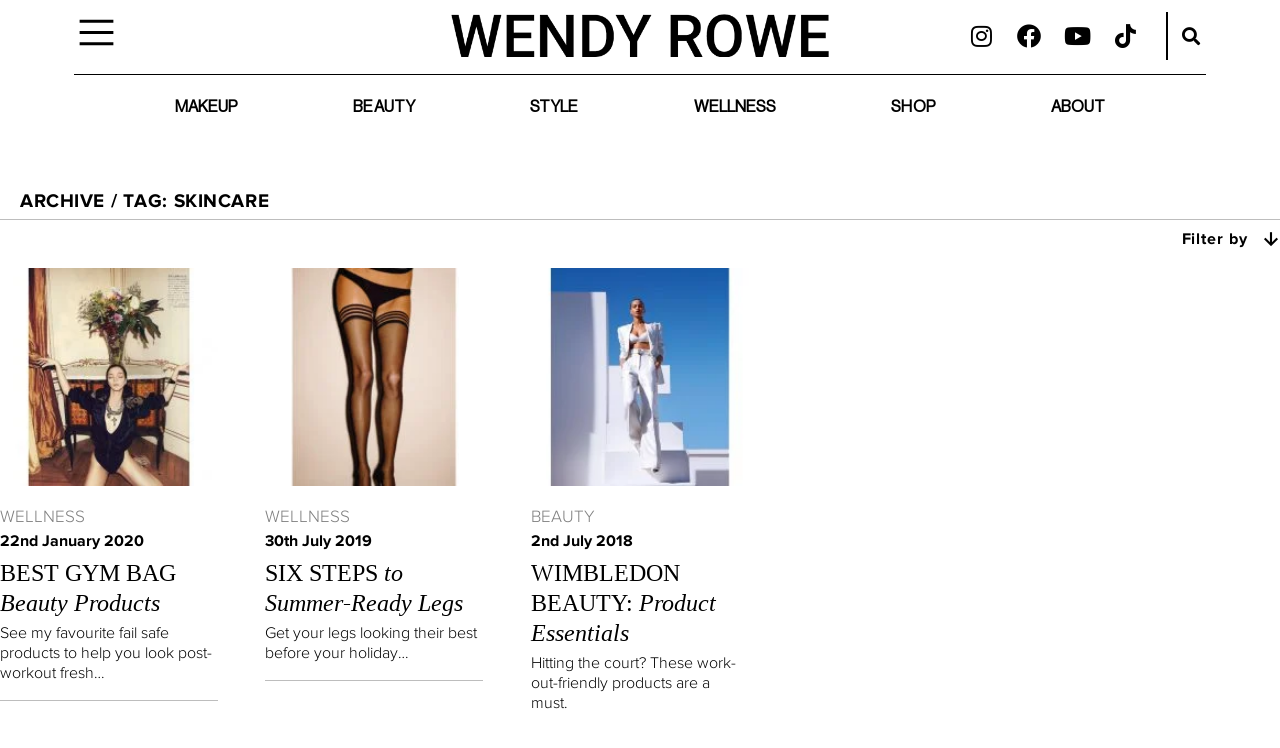

--- FILE ---
content_type: text/html; charset=UTF-8
request_url: https://wendyrowe.com/archive?tag=skincare+fitness
body_size: 14546
content:

<!doctype html>
<html class="no-js" ng-app="wr" ng-controller="AppCtrl" lang="en-GB">
 
<head>
    <meta charset="utf-8">
    <meta http-equiv="X-UA-Compatible" content="IE=edge">
    <meta name="viewport" content="width=device-width, initial-scale=1">
    <link rel="alternate" type="application/rss+xml" title="Wendy Rowe Feed" href="https://wendyrowe.com/feed">
    <base href="/">
    <meta name='robots' content='noindex, follow' />

	<!-- This site is optimized with the Yoast SEO plugin v22.3 - https://yoast.com/wordpress/plugins/seo/ -->
	<title>Skincare Archives - Wendy Rowe</title>
	<meta property="og:locale" content="en_GB" />
	<meta property="og:type" content="article" />
	<meta property="og:title" content="Skincare Archives - Wendy Rowe" />
	<meta property="og:url" content="https://wendyrowe.com/archive?tag=skincare" />
	<meta property="og:site_name" content="Wendy Rowe" />
	<meta name="twitter:card" content="summary_large_image" />
	<meta name="twitter:site" content="@wendyrowemakeup" />
	<script type="application/ld+json" class="yoast-schema-graph">{"@context":"https://schema.org","@graph":[{"@type":"CollectionPage","@id":"https://wendyrowe.com/archive?tag=skincare","url":"","name":"Skincare Archives - Wendy Rowe","isPartOf":{"@id":"https://wendyrowe.com/#website"},"primaryImageOfPage":{"@id":"#primaryimage"},"image":{"@id":"#primaryimage"},"thumbnailUrl":"https://wendyrowe.com/wp-content/uploads/2019/01/0903_VJP_Akrans_08.jpg","breadcrumb":{"@id":"#breadcrumb"},"inLanguage":"en-GB"},{"@type":"ImageObject","inLanguage":"en-GB","@id":"#primaryimage","url":"https://wendyrowe.com/wp-content/uploads/2019/01/0903_VJP_Akrans_08.jpg","contentUrl":"https://wendyrowe.com/wp-content/uploads/2019/01/0903_VJP_Akrans_08.jpg","width":1000,"height":1000,"caption":"Image Credit @ Camilla Akrans for Vogue Japan"},{"@type":"BreadcrumbList","@id":"#breadcrumb","itemListElement":[{"@type":"ListItem","position":1,"name":"Home","item":"https://wendyrowe.com/"},{"@type":"ListItem","position":2,"name":"Skincare"}]},{"@type":"WebSite","@id":"https://wendyrowe.com/#website","url":"https://wendyrowe.com/","name":"Wendy Rowe","description":"International Make Up Artist: Make up, Beauty, Style, Wellness","publisher":{"@id":"https://wendyrowe.com/#/schema/person/984dc2dcd6da5d6098531d9a35a2506b"},"potentialAction":[{"@type":"SearchAction","target":{"@type":"EntryPoint","urlTemplate":"https://wendyrowe.com/?s={search_term_string}"},"query-input":"required name=search_term_string"}],"inLanguage":"en-GB"},{"@type":["Person","Organization"],"@id":"https://wendyrowe.com/#/schema/person/984dc2dcd6da5d6098531d9a35a2506b","name":"Wendy Rowe","image":{"@type":"ImageObject","inLanguage":"en-GB","@id":"https://wendyrowe.com/#/schema/person/image/","url":"https://wendyrowe.com/wp-content/uploads/2018/05/Wendy-Rowe-WR-Logo_CROP.jpg","contentUrl":"https://wendyrowe.com/wp-content/uploads/2018/05/Wendy-Rowe-WR-Logo_CROP.jpg","width":1984,"height":1984,"caption":"Wendy Rowe"},"logo":{"@id":"https://wendyrowe.com/#/schema/person/image/"},"sameAs":["https://www.facebook.com/wendyrowemakeup/","https://www.instagram.com/wendyrowe/","https://www.youtube.com/channel/UChqNxO9AU7gqtLCL-3VqOxA"]}]}</script>
	<!-- / Yoast SEO plugin. -->


<link rel='dns-prefetch' href='//ajax.googleapis.com' />
<link rel='dns-prefetch' href='//www.googletagmanager.com' />
<link rel="stylesheet" href="https://wendyrowe.com/wp-content/plugins/dynamic-content-for-elementor/assets/css/animations.css?ver=2.13.5">
<link rel="stylesheet" href="https://wendyrowe.com/wp-includes/css/dist/block-library/style.min.css?ver=6.4.7">
<style id='classic-theme-styles-inline-css' type='text/css'>
/*! This file is auto-generated */
.wp-block-button__link{color:#fff;background-color:#32373c;border-radius:9999px;box-shadow:none;text-decoration:none;padding:calc(.667em + 2px) calc(1.333em + 2px);font-size:1.125em}.wp-block-file__button{background:#32373c;color:#fff;text-decoration:none}
</style>
<style id='global-styles-inline-css' type='text/css'>
body{--wp--preset--color--black: #000000;--wp--preset--color--cyan-bluish-gray: #abb8c3;--wp--preset--color--white: #ffffff;--wp--preset--color--pale-pink: #f78da7;--wp--preset--color--vivid-red: #cf2e2e;--wp--preset--color--luminous-vivid-orange: #ff6900;--wp--preset--color--luminous-vivid-amber: #fcb900;--wp--preset--color--light-green-cyan: #7bdcb5;--wp--preset--color--vivid-green-cyan: #00d084;--wp--preset--color--pale-cyan-blue: #8ed1fc;--wp--preset--color--vivid-cyan-blue: #0693e3;--wp--preset--color--vivid-purple: #9b51e0;--wp--preset--gradient--vivid-cyan-blue-to-vivid-purple: linear-gradient(135deg,rgba(6,147,227,1) 0%,rgb(155,81,224) 100%);--wp--preset--gradient--light-green-cyan-to-vivid-green-cyan: linear-gradient(135deg,rgb(122,220,180) 0%,rgb(0,208,130) 100%);--wp--preset--gradient--luminous-vivid-amber-to-luminous-vivid-orange: linear-gradient(135deg,rgba(252,185,0,1) 0%,rgba(255,105,0,1) 100%);--wp--preset--gradient--luminous-vivid-orange-to-vivid-red: linear-gradient(135deg,rgba(255,105,0,1) 0%,rgb(207,46,46) 100%);--wp--preset--gradient--very-light-gray-to-cyan-bluish-gray: linear-gradient(135deg,rgb(238,238,238) 0%,rgb(169,184,195) 100%);--wp--preset--gradient--cool-to-warm-spectrum: linear-gradient(135deg,rgb(74,234,220) 0%,rgb(151,120,209) 20%,rgb(207,42,186) 40%,rgb(238,44,130) 60%,rgb(251,105,98) 80%,rgb(254,248,76) 100%);--wp--preset--gradient--blush-light-purple: linear-gradient(135deg,rgb(255,206,236) 0%,rgb(152,150,240) 100%);--wp--preset--gradient--blush-bordeaux: linear-gradient(135deg,rgb(254,205,165) 0%,rgb(254,45,45) 50%,rgb(107,0,62) 100%);--wp--preset--gradient--luminous-dusk: linear-gradient(135deg,rgb(255,203,112) 0%,rgb(199,81,192) 50%,rgb(65,88,208) 100%);--wp--preset--gradient--pale-ocean: linear-gradient(135deg,rgb(255,245,203) 0%,rgb(182,227,212) 50%,rgb(51,167,181) 100%);--wp--preset--gradient--electric-grass: linear-gradient(135deg,rgb(202,248,128) 0%,rgb(113,206,126) 100%);--wp--preset--gradient--midnight: linear-gradient(135deg,rgb(2,3,129) 0%,rgb(40,116,252) 100%);--wp--preset--font-size--small: 13px;--wp--preset--font-size--medium: 20px;--wp--preset--font-size--large: 36px;--wp--preset--font-size--x-large: 42px;--wp--preset--spacing--20: 0.44rem;--wp--preset--spacing--30: 0.67rem;--wp--preset--spacing--40: 1rem;--wp--preset--spacing--50: 1.5rem;--wp--preset--spacing--60: 2.25rem;--wp--preset--spacing--70: 3.38rem;--wp--preset--spacing--80: 5.06rem;--wp--preset--shadow--natural: 6px 6px 9px rgba(0, 0, 0, 0.2);--wp--preset--shadow--deep: 12px 12px 50px rgba(0, 0, 0, 0.4);--wp--preset--shadow--sharp: 6px 6px 0px rgba(0, 0, 0, 0.2);--wp--preset--shadow--outlined: 6px 6px 0px -3px rgba(255, 255, 255, 1), 6px 6px rgba(0, 0, 0, 1);--wp--preset--shadow--crisp: 6px 6px 0px rgba(0, 0, 0, 1);}:where(.is-layout-flex){gap: 0.5em;}:where(.is-layout-grid){gap: 0.5em;}body .is-layout-flow > .alignleft{float: left;margin-inline-start: 0;margin-inline-end: 2em;}body .is-layout-flow > .alignright{float: right;margin-inline-start: 2em;margin-inline-end: 0;}body .is-layout-flow > .aligncenter{margin-left: auto !important;margin-right: auto !important;}body .is-layout-constrained > .alignleft{float: left;margin-inline-start: 0;margin-inline-end: 2em;}body .is-layout-constrained > .alignright{float: right;margin-inline-start: 2em;margin-inline-end: 0;}body .is-layout-constrained > .aligncenter{margin-left: auto !important;margin-right: auto !important;}body .is-layout-constrained > :where(:not(.alignleft):not(.alignright):not(.alignfull)){max-width: var(--wp--style--global--content-size);margin-left: auto !important;margin-right: auto !important;}body .is-layout-constrained > .alignwide{max-width: var(--wp--style--global--wide-size);}body .is-layout-flex{display: flex;}body .is-layout-flex{flex-wrap: wrap;align-items: center;}body .is-layout-flex > *{margin: 0;}body .is-layout-grid{display: grid;}body .is-layout-grid > *{margin: 0;}:where(.wp-block-columns.is-layout-flex){gap: 2em;}:where(.wp-block-columns.is-layout-grid){gap: 2em;}:where(.wp-block-post-template.is-layout-flex){gap: 1.25em;}:where(.wp-block-post-template.is-layout-grid){gap: 1.25em;}.has-black-color{color: var(--wp--preset--color--black) !important;}.has-cyan-bluish-gray-color{color: var(--wp--preset--color--cyan-bluish-gray) !important;}.has-white-color{color: var(--wp--preset--color--white) !important;}.has-pale-pink-color{color: var(--wp--preset--color--pale-pink) !important;}.has-vivid-red-color{color: var(--wp--preset--color--vivid-red) !important;}.has-luminous-vivid-orange-color{color: var(--wp--preset--color--luminous-vivid-orange) !important;}.has-luminous-vivid-amber-color{color: var(--wp--preset--color--luminous-vivid-amber) !important;}.has-light-green-cyan-color{color: var(--wp--preset--color--light-green-cyan) !important;}.has-vivid-green-cyan-color{color: var(--wp--preset--color--vivid-green-cyan) !important;}.has-pale-cyan-blue-color{color: var(--wp--preset--color--pale-cyan-blue) !important;}.has-vivid-cyan-blue-color{color: var(--wp--preset--color--vivid-cyan-blue) !important;}.has-vivid-purple-color{color: var(--wp--preset--color--vivid-purple) !important;}.has-black-background-color{background-color: var(--wp--preset--color--black) !important;}.has-cyan-bluish-gray-background-color{background-color: var(--wp--preset--color--cyan-bluish-gray) !important;}.has-white-background-color{background-color: var(--wp--preset--color--white) !important;}.has-pale-pink-background-color{background-color: var(--wp--preset--color--pale-pink) !important;}.has-vivid-red-background-color{background-color: var(--wp--preset--color--vivid-red) !important;}.has-luminous-vivid-orange-background-color{background-color: var(--wp--preset--color--luminous-vivid-orange) !important;}.has-luminous-vivid-amber-background-color{background-color: var(--wp--preset--color--luminous-vivid-amber) !important;}.has-light-green-cyan-background-color{background-color: var(--wp--preset--color--light-green-cyan) !important;}.has-vivid-green-cyan-background-color{background-color: var(--wp--preset--color--vivid-green-cyan) !important;}.has-pale-cyan-blue-background-color{background-color: var(--wp--preset--color--pale-cyan-blue) !important;}.has-vivid-cyan-blue-background-color{background-color: var(--wp--preset--color--vivid-cyan-blue) !important;}.has-vivid-purple-background-color{background-color: var(--wp--preset--color--vivid-purple) !important;}.has-black-border-color{border-color: var(--wp--preset--color--black) !important;}.has-cyan-bluish-gray-border-color{border-color: var(--wp--preset--color--cyan-bluish-gray) !important;}.has-white-border-color{border-color: var(--wp--preset--color--white) !important;}.has-pale-pink-border-color{border-color: var(--wp--preset--color--pale-pink) !important;}.has-vivid-red-border-color{border-color: var(--wp--preset--color--vivid-red) !important;}.has-luminous-vivid-orange-border-color{border-color: var(--wp--preset--color--luminous-vivid-orange) !important;}.has-luminous-vivid-amber-border-color{border-color: var(--wp--preset--color--luminous-vivid-amber) !important;}.has-light-green-cyan-border-color{border-color: var(--wp--preset--color--light-green-cyan) !important;}.has-vivid-green-cyan-border-color{border-color: var(--wp--preset--color--vivid-green-cyan) !important;}.has-pale-cyan-blue-border-color{border-color: var(--wp--preset--color--pale-cyan-blue) !important;}.has-vivid-cyan-blue-border-color{border-color: var(--wp--preset--color--vivid-cyan-blue) !important;}.has-vivid-purple-border-color{border-color: var(--wp--preset--color--vivid-purple) !important;}.has-vivid-cyan-blue-to-vivid-purple-gradient-background{background: var(--wp--preset--gradient--vivid-cyan-blue-to-vivid-purple) !important;}.has-light-green-cyan-to-vivid-green-cyan-gradient-background{background: var(--wp--preset--gradient--light-green-cyan-to-vivid-green-cyan) !important;}.has-luminous-vivid-amber-to-luminous-vivid-orange-gradient-background{background: var(--wp--preset--gradient--luminous-vivid-amber-to-luminous-vivid-orange) !important;}.has-luminous-vivid-orange-to-vivid-red-gradient-background{background: var(--wp--preset--gradient--luminous-vivid-orange-to-vivid-red) !important;}.has-very-light-gray-to-cyan-bluish-gray-gradient-background{background: var(--wp--preset--gradient--very-light-gray-to-cyan-bluish-gray) !important;}.has-cool-to-warm-spectrum-gradient-background{background: var(--wp--preset--gradient--cool-to-warm-spectrum) !important;}.has-blush-light-purple-gradient-background{background: var(--wp--preset--gradient--blush-light-purple) !important;}.has-blush-bordeaux-gradient-background{background: var(--wp--preset--gradient--blush-bordeaux) !important;}.has-luminous-dusk-gradient-background{background: var(--wp--preset--gradient--luminous-dusk) !important;}.has-pale-ocean-gradient-background{background: var(--wp--preset--gradient--pale-ocean) !important;}.has-electric-grass-gradient-background{background: var(--wp--preset--gradient--electric-grass) !important;}.has-midnight-gradient-background{background: var(--wp--preset--gradient--midnight) !important;}.has-small-font-size{font-size: var(--wp--preset--font-size--small) !important;}.has-medium-font-size{font-size: var(--wp--preset--font-size--medium) !important;}.has-large-font-size{font-size: var(--wp--preset--font-size--large) !important;}.has-x-large-font-size{font-size: var(--wp--preset--font-size--x-large) !important;}
.wp-block-navigation a:where(:not(.wp-element-button)){color: inherit;}
:where(.wp-block-post-template.is-layout-flex){gap: 1.25em;}:where(.wp-block-post-template.is-layout-grid){gap: 1.25em;}
:where(.wp-block-columns.is-layout-flex){gap: 2em;}:where(.wp-block-columns.is-layout-grid){gap: 2em;}
.wp-block-pullquote{font-size: 1.5em;line-height: 1.6;}
</style>
<link rel="stylesheet" href="https://wendyrowe.com/wp-content/plugins/header-footer-elementor/assets/css/header-footer-elementor.css?ver=1.6.26">
<link rel="stylesheet" href="https://wendyrowe.com/wp-content/plugins/elementor/assets/lib/eicons/css/elementor-icons.min.css?ver=5.29.0">
<link rel="stylesheet" href="https://wendyrowe.com/wp-content/plugins/elementor/assets/css/frontend.min.css?ver=3.20.2">
<link rel="stylesheet" href="https://wendyrowe.com/wp-content/plugins/elementor/assets/lib/swiper/v8/css/swiper.min.css?ver=8.4.5">
<link rel="stylesheet" href="https://wendyrowe.com/wp-content/uploads/elementor/css/post-24128.css?ver=1711276829">
<link rel="stylesheet" href="https://wendyrowe.com/wp-includes/css/dashicons.min.css?ver=6.4.7">
<link rel="stylesheet" href="https://wendyrowe.com/wp-content/plugins/elementor-pro/assets/css/frontend.min.css?ver=3.20.1">
<link rel="stylesheet" href="https://wendyrowe.com/wp-content/uploads/elementor/css/global.css?ver=1711276835">
<link rel="stylesheet" href="https://wendyrowe.com/wp-content/uploads/elementor/css/post-28405.css?ver=1756895091">
<link rel="stylesheet" href="https://wendyrowe.com/wp-content/plugins/header-footer-elementor/inc/widgets-css/frontend.css?ver=1.6.26">
<link rel="stylesheet" href="https://wendyrowe.com/wp-content/uploads/elementor/css/post-25919.css?ver=1711276835">
<link rel="stylesheet" href="https://wendyrowe.com/wp-content/themes/wendyrowe/dist/styles/main-75f33d2f.css">
<link rel="stylesheet" href="https://fonts.googleapis.com/css?family=Roboto%3A100%2C100italic%2C200%2C200italic%2C300%2C300italic%2C400%2C400italic%2C500%2C500italic%2C600%2C600italic%2C700%2C700italic%2C800%2C800italic%2C900%2C900italic%7CRoboto+Slab%3A100%2C100italic%2C200%2C200italic%2C300%2C300italic%2C400%2C400italic%2C500%2C500italic%2C600%2C600italic%2C700%2C700italic%2C800%2C800italic%2C900%2C900italic%7CLibre+Caslon+Text%3A100%2C100italic%2C200%2C200italic%2C300%2C300italic%2C400%2C400italic%2C500%2C500italic%2C600%2C600italic%2C700%2C700italic%2C800%2C800italic%2C900%2C900italic%7CEB+Garamond%3A100%2C100italic%2C200%2C200italic%2C300%2C300italic%2C400%2C400italic%2C500%2C500italic%2C600%2C600italic%2C700%2C700italic%2C800%2C800italic%2C900%2C900italic&#038;display=auto&#038;ver=6.4.7">
<link rel="stylesheet" href="https://wendyrowe.com/wp-content/plugins/elementor/assets/lib/font-awesome/css/fontawesome.min.css?ver=5.15.3">
<link rel="stylesheet" href="https://wendyrowe.com/wp-content/plugins/elementor/assets/lib/font-awesome/css/brands.min.css?ver=5.15.3">
<link rel="stylesheet" href="https://wendyrowe.com/wp-content/plugins/elementor/assets/lib/font-awesome/css/solid.min.css?ver=5.15.3">
<link rel="preconnect" href="https://fonts.gstatic.com/" crossorigin>
<!-- Google Analytics snippet added by Site Kit -->
<script type="text/javascript" src="https://www.googletagmanager.com/gtag/js?id=GT-PBGJNC8" id="google_gtagjs-js" async></script>
<script type="text/javascript" id="google_gtagjs-js-after">
/* <![CDATA[ */
window.dataLayer = window.dataLayer || [];function gtag(){dataLayer.push(arguments);}
gtag("set", "linker", {"domains":["wendyrowe.com"]} );
gtag("js", new Date());
gtag("set", "developer_id.dZTNiMT", true);
gtag("config", "GT-PBGJNC8");
/* ]]> */
</script>

<!-- End Google Analytics snippet added by Site Kit -->
<meta name="generator" content="Site Kit by Google 1.122.0" /><meta name="generator" content="Elementor 3.20.2; features: e_optimized_assets_loading, additional_custom_breakpoints, block_editor_assets_optimize, e_image_loading_optimization; settings: css_print_method-external, google_font-enabled, font_display-auto">
<script id="mcjs">!function(c,h,i,m,p){m=c.createElement(h),p=c.getElementsByTagName(h)[0],m.async=1,m.src=i,p.parentNode.insertBefore(m,p)}(document,"script","https://chimpstatic.com/mcjs-connected/js/users/fa9e9dc8633858b0492f2b916/387ceaab64dc481f389308577.js");</script>
<link rel="icon" href="https://wendyrowe.com/wp-content/uploads/2023/02/cropped-WR_Icon-32x32.png" sizes="32x32" />
<link rel="icon" href="https://wendyrowe.com/wp-content/uploads/2023/02/cropped-WR_Icon-192x192.png" sizes="192x192" />
<link rel="apple-touch-icon" href="https://wendyrowe.com/wp-content/uploads/2023/02/cropped-WR_Icon-180x180.png" />
<meta name="msapplication-TileImage" content="https://wendyrowe.com/wp-content/uploads/2023/02/cropped-WR_Icon-270x270.png" />
		<style type="text/css" id="wp-custom-css">
			body{
	padding:0;
	margin:0;
}

.wrap{
	max-width:100%;
	padding:0;
	overflow:hidden;
}
.container-fluid{
	max-width:100%;
}

.post-article{
	padding-left: 10%;
	padding-right:10%;
}

.section-inner{
	padding-left: 10%;
	padding-right:10%;
}
.article-grid .entry-title {
    font-family: "Libre Caslon",serif;
}
article.post-article .entry-title,
article.post-article .lead {
    font-family: "Libre Caslon",serif;
}
article.post-article .entry-title {
    font-weight: 400;
}
article.post-article .lead {
    font-weight: 400;
}		</style>
		</head> 

  

<body class="archive tag tag-skincare tag-92 ehf-template-wendyrowe ehf-stylesheet-wendyrowe elementor-default elementor-kit-24128">
	<!--[if lt IE 9]>
	<div class="wrap container-fluid" role="document">
		<div class="content">
			<div class="alert alert-warning">
				You are using an <strong>outdated</strong> browser. Please <a href="http://browsehappy.com/">upgrade your browser</a> to improve your experience.			</div>
		</div>
	</div>
	<![endif]-->
			<!DOCTYPE html>
<html lang="en-GB">
<head>
	<meta charset="UTF-8">
	<meta name="viewport" content="width=device-width, initial-scale=1.0, viewport-fit=cover" />		<meta name='robots' content='noindex, follow' />

	<!-- This site is optimized with the Yoast SEO plugin v22.3 - https://yoast.com/wordpress/plugins/seo/ -->
	<title>Skincare Archives - Wendy Rowe</title>
	<meta property="og:locale" content="en_GB" />
	<meta property="og:type" content="article" />
	<meta property="og:title" content="Skincare Archives - Wendy Rowe" />
	<meta property="og:url" content="https://wendyrowe.com/archive?tag=skincare" />
	<meta property="og:site_name" content="Wendy Rowe" />
	<meta name="twitter:card" content="summary_large_image" />
	<meta name="twitter:site" content="@wendyrowemakeup" />
	<script type="application/ld+json" class="yoast-schema-graph">{"@context":"https://schema.org","@graph":[{"@type":"CollectionPage","@id":"https://wendyrowe.com/archive?tag=skincare","url":"","name":"Skincare Archives - Wendy Rowe","isPartOf":{"@id":"https://wendyrowe.com/#website"},"primaryImageOfPage":{"@id":"#primaryimage"},"image":{"@id":"#primaryimage"},"thumbnailUrl":"https://wendyrowe.com/wp-content/uploads/2019/01/0903_VJP_Akrans_08.jpg","breadcrumb":{"@id":"#breadcrumb"},"inLanguage":"en-GB"},{"@type":"ImageObject","inLanguage":"en-GB","@id":"#primaryimage","url":"https://wendyrowe.com/wp-content/uploads/2019/01/0903_VJP_Akrans_08.jpg","contentUrl":"https://wendyrowe.com/wp-content/uploads/2019/01/0903_VJP_Akrans_08.jpg","width":1000,"height":1000,"caption":"Image Credit @ Camilla Akrans for Vogue Japan"},{"@type":"BreadcrumbList","@id":"#breadcrumb","itemListElement":[{"@type":"ListItem","position":1,"name":"Home","item":"https://wendyrowe.com/"},{"@type":"ListItem","position":2,"name":"Skincare"}]},{"@type":"WebSite","@id":"https://wendyrowe.com/#website","url":"https://wendyrowe.com/","name":"Wendy Rowe","description":"International Make Up Artist: Make up, Beauty, Style, Wellness","publisher":{"@id":"https://wendyrowe.com/#/schema/person/984dc2dcd6da5d6098531d9a35a2506b"},"potentialAction":[{"@type":"SearchAction","target":{"@type":"EntryPoint","urlTemplate":"https://wendyrowe.com/?s={search_term_string}"},"query-input":"required name=search_term_string"}],"inLanguage":"en-GB"},{"@type":["Person","Organization"],"@id":"https://wendyrowe.com/#/schema/person/984dc2dcd6da5d6098531d9a35a2506b","name":"Wendy Rowe","image":{"@type":"ImageObject","inLanguage":"en-GB","@id":"https://wendyrowe.com/#/schema/person/image/","url":"https://wendyrowe.com/wp-content/uploads/2018/05/Wendy-Rowe-WR-Logo_CROP.jpg","contentUrl":"https://wendyrowe.com/wp-content/uploads/2018/05/Wendy-Rowe-WR-Logo_CROP.jpg","width":1984,"height":1984,"caption":"Wendy Rowe"},"logo":{"@id":"https://wendyrowe.com/#/schema/person/image/"},"sameAs":["https://www.facebook.com/wendyrowemakeup/","https://www.instagram.com/wendyrowe/","https://www.youtube.com/channel/UChqNxO9AU7gqtLCL-3VqOxA"]}]}</script>
	<!-- / Yoast SEO plugin. -->


<link rel='dns-prefetch' href='//ajax.googleapis.com' />
<link rel='dns-prefetch' href='//www.googletagmanager.com' />
<link rel='dns-prefetch' href='//fonts.googleapis.com' />
<link rel="preconnect" href="https://fonts.gstatic.com/" crossorigin><meta name="generator" content="Site Kit by Google 1.122.0" /><meta name="generator" content="Elementor 3.20.2; features: e_optimized_assets_loading, additional_custom_breakpoints, block_editor_assets_optimize, e_image_loading_optimization; settings: css_print_method-external, google_font-enabled, font_display-auto">
<link rel="icon" href="https://wendyrowe.com/wp-content/uploads/2023/02/cropped-WR_Icon-32x32.png" sizes="32x32" />
<link rel="icon" href="https://wendyrowe.com/wp-content/uploads/2023/02/cropped-WR_Icon-192x192.png" sizes="192x192" />
<link rel="apple-touch-icon" href="https://wendyrowe.com/wp-content/uploads/2023/02/cropped-WR_Icon-180x180.png" />
<meta name="msapplication-TileImage" content="https://wendyrowe.com/wp-content/uploads/2023/02/cropped-WR_Icon-270x270.png" />
		<style type="text/css" id="wp-custom-css">
			body{
	padding:0;
	margin:0;
}

.wrap{
	max-width:100%;
	padding:0;
	overflow:hidden;
}
.container-fluid{
	max-width:100%;
}

.post-article{
	padding-left: 10%;
	padding-right:10%;
}

.section-inner{
	padding-left: 10%;
	padding-right:10%;
}
.article-grid .entry-title {
    font-family: "Libre Caslon",serif;
}
article.post-article .entry-title,
article.post-article .lead {
    font-family: "Libre Caslon",serif;
}
article.post-article .entry-title {
    font-weight: 400;
}
article.post-article .lead {
    font-weight: 400;
}		</style>
		</head>
<body class="archive tag tag-skincare tag-92 ehf-template-wendyrowe ehf-stylesheet-wendyrowe elementor-default elementor-kit-24128">
		<div data-elementor-type="header" data-elementor-id="25919" class="elementor elementor-25919 elementor-location-header" data-elementor-post-type="elementor_library">
					<header data-dce-background-color="#FFFFFF" class="elementor-section elementor-top-section elementor-element elementor-element-3edd4810 elementor-section-full_width elementor-section-height-default elementor-section-height-default" data-id="3edd4810" data-element_type="section" data-settings="{&quot;background_background&quot;:&quot;classic&quot;,&quot;animation&quot;:&quot;none&quot;}">
						<div class="elementor-container elementor-column-gap-default">
					<div class="elementor-column elementor-col-100 elementor-top-column elementor-element elementor-element-3cf73872" data-id="3cf73872" data-element_type="column">
			<div class="elementor-widget-wrap elementor-element-populated">
						<div class="elementor-section elementor-inner-section elementor-element elementor-element-163d3bf7 elementor-section-full_width elementor-section-content-middle elementor-hidden-tablet elementor-hidden-mobile elementor-section-height-default elementor-section-height-default" data-id="163d3bf7" data-element_type="section">
						<div class="elementor-container elementor-column-gap-no">
					<div class="elementor-column elementor-col-33 elementor-inner-column elementor-element elementor-element-69442c0d" data-id="69442c0d" data-element_type="column">
			<div class="elementor-widget-wrap elementor-element-populated">
						<div data-dce-background-overlay-color="#663030" data-dce-background-overlay-image-url="https://wendyrowe.com/wp-content/uploads/2022/10/1712_VC_Akrans_12.webp" class="elementor-element elementor-element-188cc6f elementor-hidden-tablet elementor-hidden-mobile elementor-widget elementor-widget-dce-animatedoffcanvasmenu" data-id="188cc6f" data-element_type="widget" data-settings="{&quot;aocm_position&quot;:&quot;left&quot;,&quot;time_side_background_opening&quot;:{&quot;unit&quot;:&quot;ms&quot;,&quot;size&quot;:200,&quot;sizes&quot;:[]},&quot;time_menu_pane_opening&quot;:{&quot;unit&quot;:&quot;ms&quot;,&quot;size&quot;:200,&quot;sizes&quot;:[]},&quot;time_menu_list_opening&quot;:{&quot;unit&quot;:&quot;ms&quot;,&quot;size&quot;:300,&quot;sizes&quot;:[]},&quot;time_menu_list_stagger&quot;:{&quot;unit&quot;:&quot;ms&quot;,&quot;size&quot;:100,&quot;sizes&quot;:[]},&quot;animatedoffcanvasmenu_rate_mobile&quot;:{&quot;unit&quot;:&quot;px&quot;,&quot;size&quot;:100,&quot;sizes&quot;:[]},&quot;side_background&quot;:&quot;show&quot;,&quot;animatedoffcanvasmenu_rate&quot;:{&quot;unit&quot;:&quot;%&quot;,&quot;size&quot;:45,&quot;sizes&quot;:[]},&quot;animatedoffcanvasmenu_rate_tablet&quot;:{&quot;unit&quot;:&quot;px&quot;,&quot;size&quot;:&quot;&quot;,&quot;sizes&quot;:[]},&quot;hover_timingFunction&quot;:&quot;ease-in-out&quot;}" data-widget_type="dce-animatedoffcanvasmenu.default">
				<div class="elementor-widget-container">
			
		<div class="dce-menu-aocm-strip">

			<div class="dce-button-wrapper">
				<div class="dce-button-hamburger">

										<svg version="2" id="dce_hamburger" class="barsround" xmlns="http://www.w3.org/2000/svg" xmlns="http://www.w3.org/2000/svg" viewBox="0 0 80 80" preserveAspectRatio="xMidYMin slice">

													<g><line x1="10" y1="20" x2="70" y2="20" stroke-linecap="round"/></g>
							<g><line x1="10" y1="40" x2="70" y2="40" stroke-linecap="round"/></g>
							<g><line x1="10" y1="60" x2="70" y2="60" stroke-linecap="round"/></g>
												</svg>
					
				</div>
			</div>
		</div>

		<div id="animatedoffcanvasmenu-188cc6f" class="dce-menu-aocm-wrap animatedoffcanvasmenu">
							<div class="dce-bg"></div>
						<div class="dce-nav">
				<div class="dce-menu-aocm">
					<div class="dce-close close-hidden close-x" aria-label="Close">

						
						
													<span class="dce-quit-ics"></span>
												</div>

					<div class="dce-nav-menu">

													<div class="dce-template-before">
										<div data-elementor-type="section" data-elementor-id="26174" class="elementor elementor-26174 dce-elementor-rendering-id-1 elementor-location-header" data-elementor-post-type="elementor_library">
					<section class="elementor-section elementor-top-section elementor-element elementor-element-1a7db08 elementor-section-full_width elementor-section-height-default elementor-section-height-default" data-id="1a7db08" data-element_type="section">
						<div class="elementor-container elementor-column-gap-no">
					<div class="elementor-column elementor-col-100 elementor-top-column elementor-element elementor-element-47fe08b" data-id="47fe08b" data-element_type="column">
			<div class="elementor-widget-wrap elementor-element-populated">
						<div class="elementor-element elementor-element-3f7a3fc dce_masking-none elementor-widget elementor-widget-image" data-id="3f7a3fc" data-element_type="widget" data-widget_type="image.default">
				<div class="elementor-widget-container">
														<a href="https://wendyrowe.com">
							<img width="653" height="76" src="https://wendyrowe.com/wp-content/uploads/2023/01/WENDY-ROWE-3-653x76.png" class="attachment-large size-large wp-image-26186" alt="" srcset="https://wendyrowe.com/wp-content/uploads/2023/01/WENDY-ROWE-3-653x76.png 653w, https://wendyrowe.com/wp-content/uploads/2023/01/WENDY-ROWE-3-444x52.png 444w, https://wendyrowe.com/wp-content/uploads/2023/01/WENDY-ROWE-3-198x23.png 198w, https://wendyrowe.com/wp-content/uploads/2023/01/WENDY-ROWE-3-768x89.png 768w, https://wendyrowe.com/wp-content/uploads/2023/01/WENDY-ROWE-3-396x46.png 396w, https://wendyrowe.com/wp-content/uploads/2023/01/WENDY-ROWE-3-264x31.png 264w, https://wendyrowe.com/wp-content/uploads/2023/01/WENDY-ROWE-3-132x15.png 132w, https://wendyrowe.com/wp-content/uploads/2023/01/WENDY-ROWE-3.png 816w" sizes="(max-width: 444px) 100vw, (max-width: 767px) 444px, (max-width: 991px) calc(50vw - 24px), (max-width: 1230px) calc(55vw - 24px), calc(1230px*11/20 - 24px)" />								</a>
													</div>
				</div>
				<div class="elementor-element elementor-element-a38ac52 elementor-widget elementor-widget-spacer" data-id="a38ac52" data-element_type="widget" data-widget_type="spacer.default">
				<div class="elementor-widget-container">
					<div class="elementor-spacer">
			<div class="elementor-spacer-inner"></div>
		</div>
				</div>
				</div>
					</div>
		</div>
					</div>
		</section>
				</div>
									</div>
						
						<ul id="dce-ul-menu" class="menu"><li class="menu-item menu-item-type-post_type menu-item-object-page menu-item-home menu-item-26209"><span class="menu-item-wrap"><a href="https://wendyrowe.com/">Home</a></span></li>
<li class="menu-item menu-item-type-post_type menu-item-object-page menu-item-27470"><span class="menu-item-wrap"><a href="https://wendyrowe.com/shop">Shop</a></span></li>
<li class="menu-item menu-item-type-post_type menu-item-object-page menu-item-26211"><span class="menu-item-wrap"><a href="https://wendyrowe.com/repository">Portfolio</a></span></li>
<li class="menu-item menu-item-type-custom menu-item-object-custom menu-item-26215"><span class="menu-item-wrap"><a href="https://wendyrowe.com/press">Press</a></span></li>
<li class="menu-item menu-item-type-post_type menu-item-object-post menu-item-26216"><span class="menu-item-wrap"><a href="https://wendyrowe.com/wellness/eat-beautiful">Eat Beautiful</a></span></li>
<li class="menu-item menu-item-type-post_type menu-item-object-page menu-item-26214"><span class="menu-item-wrap"><a href="https://wendyrowe.com/subscribe">Sign Up</a></span></li>
<li class="menu-item menu-item-type-post_type menu-item-object-page menu-item-26210"><span class="menu-item-wrap"><a href="https://wendyrowe.com/contact">Contact</a></span></li>
</ul>
													<div class="dce-template-after">
										<div data-elementor-type="section" data-elementor-id="26162" class="elementor elementor-26162 dce-elementor-rendering-id-2 elementor-location-header" data-elementor-post-type="elementor_library">
					<section class="elementor-section elementor-top-section elementor-element elementor-element-f3a3a24 elementor-section-full_width elementor-section-height-default elementor-section-height-default" data-id="f3a3a24" data-element_type="section">
						<div class="elementor-container elementor-column-gap-no">
					<div class="elementor-column elementor-col-100 elementor-top-column elementor-element elementor-element-8165918" data-id="8165918" data-element_type="column">
			<div class="elementor-widget-wrap elementor-element-populated">
						<div class="elementor-element elementor-element-0a4c57e elementor-shape-rounded elementor-grid-0 e-grid-align-center elementor-widget elementor-widget-social-icons" data-id="0a4c57e" data-element_type="widget" data-widget_type="social-icons.default">
				<div class="elementor-widget-container">
					<div class="elementor-social-icons-wrapper elementor-grid">
							<span class="elementor-grid-item">
					<a class="elementor-icon elementor-social-icon elementor-social-icon-instagram elementor-animation-grow elementor-repeater-item-e700382" href="https://www.instagram.com/wendyrowe/" target="_blank">
						<span class="elementor-screen-only">Instagram</span>
						<i class="fab fa-instagram"></i>					</a>
				</span>
							<span class="elementor-grid-item">
					<a class="elementor-icon elementor-social-icon elementor-social-icon-facebook elementor-animation-grow elementor-repeater-item-424900b" href="https://www.facebook.com/wendyrowemakeup" target="_blank">
						<span class="elementor-screen-only">Facebook</span>
						<i class="fab fa-facebook"></i>					</a>
				</span>
							<span class="elementor-grid-item">
					<a class="elementor-icon elementor-social-icon elementor-social-icon-youtube elementor-animation-grow elementor-repeater-item-685b353" href="https://www.youtube.com/channel/UChqNxO9AU7gqtLCL-3VqOxA" target="_blank">
						<span class="elementor-screen-only">Youtube</span>
						<i class="fab fa-youtube"></i>					</a>
				</span>
							<span class="elementor-grid-item">
					<a class="elementor-icon elementor-social-icon elementor-social-icon-tiktok elementor-animation-grow elementor-repeater-item-b7a263e" href="https://www.tiktok.com/@wendyrowemakeup" target="_blank">
						<span class="elementor-screen-only">Tiktok</span>
						<i class="fab fa-tiktok"></i>					</a>
				</span>
					</div>
				</div>
				</div>
					</div>
		</div>
					</div>
		</section>
				</div>
									</div>
											</div>
				</div>
			</div>
		</div>
				</div>
				</div>
					</div>
		</div>
				<div class="elementor-column elementor-col-33 elementor-inner-column elementor-element elementor-element-603cea8f" data-id="603cea8f" data-element_type="column">
			<div class="elementor-widget-wrap elementor-element-populated">
						<div class="elementor-element elementor-element-174e9e4 dce_masking-none elementor-widget elementor-widget-image" data-id="174e9e4" data-element_type="widget" data-widget_type="image.default">
				<div class="elementor-widget-container">
														<a href="https://wendyrowe.com">
							<img width="653" height="76" src="https://wendyrowe.com/wp-content/uploads/2023/01/WENDY-ROWE-3-653x76.png" class="attachment-large size-large wp-image-26186" alt="" srcset="https://wendyrowe.com/wp-content/uploads/2023/01/WENDY-ROWE-3-653x76.png 653w, https://wendyrowe.com/wp-content/uploads/2023/01/WENDY-ROWE-3-444x52.png 444w, https://wendyrowe.com/wp-content/uploads/2023/01/WENDY-ROWE-3-198x23.png 198w, https://wendyrowe.com/wp-content/uploads/2023/01/WENDY-ROWE-3-768x89.png 768w, https://wendyrowe.com/wp-content/uploads/2023/01/WENDY-ROWE-3-396x46.png 396w, https://wendyrowe.com/wp-content/uploads/2023/01/WENDY-ROWE-3-264x31.png 264w, https://wendyrowe.com/wp-content/uploads/2023/01/WENDY-ROWE-3-132x15.png 132w, https://wendyrowe.com/wp-content/uploads/2023/01/WENDY-ROWE-3.png 816w" sizes="(max-width: 444px) 100vw, (max-width: 767px) 444px, (max-width: 991px) calc(50vw - 24px), (max-width: 1230px) calc(55vw - 24px), calc(1230px*11/20 - 24px)" />								</a>
													</div>
				</div>
					</div>
		</div>
				<div class="elementor-column elementor-col-33 elementor-inner-column elementor-element elementor-element-6afc414d" data-id="6afc414d" data-element_type="column">
			<div class="elementor-widget-wrap elementor-element-populated">
						<div class="elementor-section elementor-inner-section elementor-element elementor-element-6b434d17 elementor-section-full_width elementor-section-content-middle elementor-section-height-default elementor-section-height-default" data-id="6b434d17" data-element_type="section">
						<div class="elementor-container elementor-column-gap-no">
					<div class="elementor-column elementor-col-50 elementor-inner-column elementor-element elementor-element-f1f1bbe elementor-hidden-tablet elementor-hidden-mobile" data-id="f1f1bbe" data-element_type="column">
			<div class="elementor-widget-wrap elementor-element-populated">
						<div class="elementor-element elementor-element-7a36152 e-grid-align-right elementor-shape-rounded elementor-grid-0 elementor-widget elementor-widget-social-icons" data-id="7a36152" data-element_type="widget" data-widget_type="social-icons.default">
				<div class="elementor-widget-container">
					<div class="elementor-social-icons-wrapper elementor-grid">
							<span class="elementor-grid-item">
					<a class="elementor-icon elementor-social-icon elementor-social-icon-instagram elementor-animation-grow elementor-repeater-item-e700382" href="https://www.instagram.com/wendyrowe/" target="_blank">
						<span class="elementor-screen-only">Instagram</span>
						<i class="fab fa-instagram"></i>					</a>
				</span>
							<span class="elementor-grid-item">
					<a class="elementor-icon elementor-social-icon elementor-social-icon-facebook elementor-animation-grow elementor-repeater-item-424900b" href="https://www.facebook.com/wendyrowemakeup" target="_blank">
						<span class="elementor-screen-only">Facebook</span>
						<i class="fab fa-facebook"></i>					</a>
				</span>
							<span class="elementor-grid-item">
					<a class="elementor-icon elementor-social-icon elementor-social-icon-youtube elementor-animation-grow elementor-repeater-item-685b353" href="https://www.youtube.com/channel/UChqNxO9AU7gqtLCL-3VqOxA" target="_blank">
						<span class="elementor-screen-only">Youtube</span>
						<i class="fab fa-youtube"></i>					</a>
				</span>
							<span class="elementor-grid-item">
					<a class="elementor-icon elementor-social-icon elementor-social-icon-tiktok elementor-animation-grow elementor-repeater-item-b7a263e" href="https://www.tiktok.com/@wendyrowemakeup" target="_blank">
						<span class="elementor-screen-only">Tiktok</span>
						<i class="fab fa-tiktok"></i>					</a>
				</span>
					</div>
				</div>
				</div>
					</div>
		</div>
				<div class="elementor-column elementor-col-50 elementor-inner-column elementor-element elementor-element-341c2558" data-id="341c2558" data-element_type="column">
			<div class="elementor-widget-wrap elementor-element-populated">
						<div class="elementor-element elementor-element-368be8d7 elementor-search-form--skin-full_screen elementor-widget elementor-widget-search-form" data-id="368be8d7" data-element_type="widget" data-settings="{&quot;skin&quot;:&quot;full_screen&quot;}" data-widget_type="search-form.default">
				<div class="elementor-widget-container">
					<search role="search">
			<form class="elementor-search-form" action="https://wendyrowe.com" method="get">
												<div class="elementor-search-form__toggle" tabindex="0" role="button">
					<i aria-hidden="true" class="fas fa-search"></i>					<span class="elementor-screen-only">Search</span>
				</div>
								<div class="elementor-search-form__container">
					<label class="elementor-screen-only" for="elementor-search-form-368be8d7">Search</label>

					
					<input id="elementor-search-form-368be8d7" placeholder="Search..." class="elementor-search-form__input" type="search" name="s" value="">
					
					
										<div class="dialog-lightbox-close-button dialog-close-button" role="button" tabindex="0">
						<i aria-hidden="true" class="eicon-close"></i>						<span class="elementor-screen-only">Close this search box.</span>
					</div>
									</div>
			</form>
		</search>
				</div>
				</div>
					</div>
		</div>
					</div>
		</div>
					</div>
		</div>
					</div>
		</div>
				<div class="elementor-section elementor-inner-section elementor-element elementor-element-53b9236 elementor-section-full_width elementor-section-content-middle elementor-hidden-desktop elementor-section-height-default elementor-section-height-default" data-id="53b9236" data-element_type="section">
						<div class="elementor-container elementor-column-gap-no">
					<div class="elementor-column elementor-col-33 elementor-inner-column elementor-element elementor-element-8be1857" data-id="8be1857" data-element_type="column">
			<div class="elementor-widget-wrap elementor-element-populated">
						<div data-dce-background-overlay-color="#663030" data-dce-background-overlay-image-url="https://wendyrowe.com/wp-content/uploads/2022/10/1712_VC_Akrans_12.webp" class="elementor-element elementor-element-3fc321c elementor-hidden-desktop elementor-widget elementor-widget-dce-animatedoffcanvasmenu" data-id="3fc321c" data-element_type="widget" data-settings="{&quot;aocm_position&quot;:&quot;left&quot;,&quot;time_side_background_opening&quot;:{&quot;unit&quot;:&quot;ms&quot;,&quot;size&quot;:200,&quot;sizes&quot;:[]},&quot;time_menu_pane_opening&quot;:{&quot;unit&quot;:&quot;ms&quot;,&quot;size&quot;:200,&quot;sizes&quot;:[]},&quot;time_menu_list_opening&quot;:{&quot;unit&quot;:&quot;ms&quot;,&quot;size&quot;:300,&quot;sizes&quot;:[]},&quot;time_menu_list_stagger&quot;:{&quot;unit&quot;:&quot;ms&quot;,&quot;size&quot;:100,&quot;sizes&quot;:[]},&quot;animatedoffcanvasmenu_rate_mobile&quot;:{&quot;unit&quot;:&quot;px&quot;,&quot;size&quot;:100,&quot;sizes&quot;:[]},&quot;animatedoffcanvasmenu_rate_tablet&quot;:{&quot;unit&quot;:&quot;px&quot;,&quot;size&quot;:50,&quot;sizes&quot;:[]},&quot;side_background&quot;:&quot;show&quot;,&quot;animatedoffcanvasmenu_rate&quot;:{&quot;unit&quot;:&quot;%&quot;,&quot;size&quot;:45,&quot;sizes&quot;:[]},&quot;hover_timingFunction&quot;:&quot;ease-in-out&quot;}" data-widget_type="dce-animatedoffcanvasmenu.default">
				<div class="elementor-widget-container">
			
		<div class="dce-menu-aocm-strip">

			<div class="dce-button-wrapper">
				<div class="dce-button-hamburger">

										<svg version="2" id="dce_hamburger" class="barsround" xmlns="http://www.w3.org/2000/svg" xmlns="http://www.w3.org/2000/svg" viewBox="0 0 80 80" preserveAspectRatio="xMidYMin slice">

													<g><line x1="10" y1="20" x2="70" y2="20" stroke-linecap="round"/></g>
							<g><line x1="10" y1="40" x2="70" y2="40" stroke-linecap="round"/></g>
							<g><line x1="10" y1="60" x2="70" y2="60" stroke-linecap="round"/></g>
												</svg>
					
				</div>
			</div>
		</div>

		<div id="animatedoffcanvasmenu-3fc321c" class="dce-menu-aocm-wrap animatedoffcanvasmenu">
							<div class="dce-bg"></div>
						<div class="dce-nav">
				<div class="dce-menu-aocm">
					<div class="dce-close close-hidden close-x" aria-label="Close">

						
						
													<span class="dce-quit-ics"></span>
												</div>

					<div class="dce-nav-menu">

													<div class="dce-template-before">
										<div data-elementor-type="section" data-elementor-id="26174" class="elementor elementor-26174 dce-elementor-rendering-id-3 elementor-location-header" data-elementor-post-type="elementor_library">
					<section class="elementor-section elementor-top-section elementor-element elementor-element-1a7db08 elementor-section-full_width elementor-section-height-default elementor-section-height-default" data-id="1a7db08" data-element_type="section">
						<div class="elementor-container elementor-column-gap-no">
					<div class="elementor-column elementor-col-100 elementor-top-column elementor-element elementor-element-47fe08b" data-id="47fe08b" data-element_type="column">
			<div class="elementor-widget-wrap elementor-element-populated">
						<div class="elementor-element elementor-element-3f7a3fc dce_masking-none elementor-widget elementor-widget-image" data-id="3f7a3fc" data-element_type="widget" data-widget_type="image.default">
				<div class="elementor-widget-container">
														<a href="https://wendyrowe.com">
							<img width="653" height="76" src="https://wendyrowe.com/wp-content/uploads/2023/01/WENDY-ROWE-3-653x76.png" class="attachment-large size-large wp-image-26186" alt="" srcset="https://wendyrowe.com/wp-content/uploads/2023/01/WENDY-ROWE-3-653x76.png 653w, https://wendyrowe.com/wp-content/uploads/2023/01/WENDY-ROWE-3-444x52.png 444w, https://wendyrowe.com/wp-content/uploads/2023/01/WENDY-ROWE-3-198x23.png 198w, https://wendyrowe.com/wp-content/uploads/2023/01/WENDY-ROWE-3-768x89.png 768w, https://wendyrowe.com/wp-content/uploads/2023/01/WENDY-ROWE-3-396x46.png 396w, https://wendyrowe.com/wp-content/uploads/2023/01/WENDY-ROWE-3-264x31.png 264w, https://wendyrowe.com/wp-content/uploads/2023/01/WENDY-ROWE-3-132x15.png 132w, https://wendyrowe.com/wp-content/uploads/2023/01/WENDY-ROWE-3.png 816w" sizes="(max-width: 444px) 100vw, (max-width: 767px) 444px, (max-width: 991px) calc(50vw - 24px), (max-width: 1230px) calc(55vw - 24px), calc(1230px*11/20 - 24px)" />								</a>
													</div>
				</div>
				<div class="elementor-element elementor-element-a38ac52 elementor-widget elementor-widget-spacer" data-id="a38ac52" data-element_type="widget" data-widget_type="spacer.default">
				<div class="elementor-widget-container">
					<div class="elementor-spacer">
			<div class="elementor-spacer-inner"></div>
		</div>
				</div>
				</div>
					</div>
		</div>
					</div>
		</section>
				</div>
									</div>
						
						<ul id="dce-ul-menu" class="menu"><li class="menu-item menu-item-type-post_type menu-item-object-page menu-item-home menu-item-26085"><span class="menu-item-wrap"><a href="https://wendyrowe.com/">Home</a></span></li>
<li class="menu-item menu-item-type-post_type menu-item-object-page menu-item-26091"><span class="menu-item-wrap"><a href="https://wendyrowe.com/shop">Shop</a></span></li>
<li class="menu-item menu-item-type-post_type menu-item-object-page menu-item-26086"><span class="menu-item-wrap"><a href="https://wendyrowe.com/makeup">Makeup</a></span></li>
<li class="menu-item menu-item-type-post_type menu-item-object-page menu-item-26087"><span class="menu-item-wrap"><a href="https://wendyrowe.com/beauty">Beauty</a></span></li>
<li class="menu-item menu-item-type-post_type menu-item-object-page menu-item-26088"><span class="menu-item-wrap"><a href="https://wendyrowe.com/style">Style</a></span></li>
<li class="menu-item menu-item-type-post_type menu-item-object-page menu-item-26089"><span class="menu-item-wrap"><a href="https://wendyrowe.com/wellness">Wellness</a></span></li>
<li class="menu-item menu-item-type-post_type menu-item-object-page menu-item-26090"><span class="menu-item-wrap"><a href="https://wendyrowe.com/about">About</a></span></li>
<li class="menu-item menu-item-type-post_type menu-item-object-page menu-item-26092"><span class="menu-item-wrap"><a href="https://wendyrowe.com/repository">Portfolio</a></span></li>
<li class="menu-item menu-item-type-custom menu-item-object-custom menu-item-27745"><span class="menu-item-wrap"><a href="https://wendyrowe.com/press">Press</a></span></li>
<li class="menu-item menu-item-type-custom menu-item-object-custom menu-item-27747"><span class="menu-item-wrap"><a href="https://wendyrowe.com/wellness/eat-beautiful">Eat Beautiful</a></span></li>
<li class="menu-item menu-item-type-post_type menu-item-object-page menu-item-26094"><span class="menu-item-wrap"><a href="https://wendyrowe.com/subscribe">Sign Up</a></span></li>
<li class="menu-item menu-item-type-post_type menu-item-object-page menu-item-26095"><span class="menu-item-wrap"><a href="https://wendyrowe.com/contact">Contact</a></span></li>
</ul>
													<div class="dce-template-after">
										<div data-elementor-type="section" data-elementor-id="26162" class="elementor elementor-26162 dce-elementor-rendering-id-4 elementor-location-header" data-elementor-post-type="elementor_library">
					<section class="elementor-section elementor-top-section elementor-element elementor-element-f3a3a24 elementor-section-full_width elementor-section-height-default elementor-section-height-default" data-id="f3a3a24" data-element_type="section">
						<div class="elementor-container elementor-column-gap-no">
					<div class="elementor-column elementor-col-100 elementor-top-column elementor-element elementor-element-8165918" data-id="8165918" data-element_type="column">
			<div class="elementor-widget-wrap elementor-element-populated">
						<div class="elementor-element elementor-element-0a4c57e elementor-shape-rounded elementor-grid-0 e-grid-align-center elementor-widget elementor-widget-social-icons" data-id="0a4c57e" data-element_type="widget" data-widget_type="social-icons.default">
				<div class="elementor-widget-container">
					<div class="elementor-social-icons-wrapper elementor-grid">
							<span class="elementor-grid-item">
					<a class="elementor-icon elementor-social-icon elementor-social-icon-instagram elementor-animation-grow elementor-repeater-item-e700382" href="https://www.instagram.com/wendyrowe/" target="_blank">
						<span class="elementor-screen-only">Instagram</span>
						<i class="fab fa-instagram"></i>					</a>
				</span>
							<span class="elementor-grid-item">
					<a class="elementor-icon elementor-social-icon elementor-social-icon-facebook elementor-animation-grow elementor-repeater-item-424900b" href="https://www.facebook.com/wendyrowemakeup" target="_blank">
						<span class="elementor-screen-only">Facebook</span>
						<i class="fab fa-facebook"></i>					</a>
				</span>
							<span class="elementor-grid-item">
					<a class="elementor-icon elementor-social-icon elementor-social-icon-youtube elementor-animation-grow elementor-repeater-item-685b353" href="https://www.youtube.com/channel/UChqNxO9AU7gqtLCL-3VqOxA" target="_blank">
						<span class="elementor-screen-only">Youtube</span>
						<i class="fab fa-youtube"></i>					</a>
				</span>
							<span class="elementor-grid-item">
					<a class="elementor-icon elementor-social-icon elementor-social-icon-tiktok elementor-animation-grow elementor-repeater-item-b7a263e" href="https://www.tiktok.com/@wendyrowemakeup" target="_blank">
						<span class="elementor-screen-only">Tiktok</span>
						<i class="fab fa-tiktok"></i>					</a>
				</span>
					</div>
				</div>
				</div>
					</div>
		</div>
					</div>
		</section>
				</div>
									</div>
											</div>
				</div>
			</div>
		</div>
				</div>
				</div>
					</div>
		</div>
				<div class="elementor-column elementor-col-33 elementor-inner-column elementor-element elementor-element-aadf503" data-id="aadf503" data-element_type="column">
			<div class="elementor-widget-wrap elementor-element-populated">
						<div class="elementor-element elementor-element-824da02 dce_masking-none elementor-widget elementor-widget-image" data-id="824da02" data-element_type="widget" data-widget_type="image.default">
				<div class="elementor-widget-container">
														<a href="https://wendyrowe.com">
							<img width="653" height="76" src="https://wendyrowe.com/wp-content/uploads/2023/01/WENDY-ROWE-3-653x76.png" class="attachment-large size-large wp-image-26186" alt="" srcset="https://wendyrowe.com/wp-content/uploads/2023/01/WENDY-ROWE-3-653x76.png 653w, https://wendyrowe.com/wp-content/uploads/2023/01/WENDY-ROWE-3-444x52.png 444w, https://wendyrowe.com/wp-content/uploads/2023/01/WENDY-ROWE-3-198x23.png 198w, https://wendyrowe.com/wp-content/uploads/2023/01/WENDY-ROWE-3-768x89.png 768w, https://wendyrowe.com/wp-content/uploads/2023/01/WENDY-ROWE-3-396x46.png 396w, https://wendyrowe.com/wp-content/uploads/2023/01/WENDY-ROWE-3-264x31.png 264w, https://wendyrowe.com/wp-content/uploads/2023/01/WENDY-ROWE-3-132x15.png 132w, https://wendyrowe.com/wp-content/uploads/2023/01/WENDY-ROWE-3.png 816w" sizes="(max-width: 444px) 100vw, (max-width: 767px) 444px, (max-width: 991px) calc(50vw - 24px), (max-width: 1230px) calc(55vw - 24px), calc(1230px*11/20 - 24px)" />								</a>
													</div>
				</div>
					</div>
		</div>
				<div class="elementor-column elementor-col-33 elementor-inner-column elementor-element elementor-element-d483a65" data-id="d483a65" data-element_type="column">
			<div class="elementor-widget-wrap elementor-element-populated">
						<div class="elementor-element elementor-element-e25d63f elementor-search-form--skin-full_screen elementor-widget elementor-widget-search-form" data-id="e25d63f" data-element_type="widget" data-settings="{&quot;skin&quot;:&quot;full_screen&quot;}" data-widget_type="search-form.default">
				<div class="elementor-widget-container">
					<search role="search">
			<form class="elementor-search-form" action="https://wendyrowe.com" method="get">
												<div class="elementor-search-form__toggle" tabindex="0" role="button">
					<i aria-hidden="true" class="fas fa-search"></i>					<span class="elementor-screen-only">Search</span>
				</div>
								<div class="elementor-search-form__container">
					<label class="elementor-screen-only" for="elementor-search-form-e25d63f">Search</label>

					
					<input id="elementor-search-form-e25d63f" placeholder="Search..." class="elementor-search-form__input" type="search" name="s" value="">
					
					
										<div class="dialog-lightbox-close-button dialog-close-button" role="button" tabindex="0">
						<i aria-hidden="true" class="eicon-close"></i>						<span class="elementor-screen-only">Close this search box.</span>
					</div>
									</div>
			</form>
		</search>
				</div>
				</div>
					</div>
		</div>
					</div>
		</div>
				<div class="elementor-section elementor-inner-section elementor-element elementor-element-3503c619 elementor-section-full_width elementor-section-content-middle elementor-hidden-tablet elementor-hidden-mobile elementor-section-height-default elementor-section-height-default" data-id="3503c619" data-element_type="section" data-settings="{&quot;motion_fx_motion_fx_scrolling&quot;:&quot;yes&quot;,&quot;motion_fx_devices&quot;:[&quot;desktop&quot;]}">
						<div class="elementor-container elementor-column-gap-no">
					<div class="elementor-column elementor-col-100 elementor-inner-column elementor-element elementor-element-315e271e" data-id="315e271e" data-element_type="column">
			<div class="elementor-widget-wrap elementor-element-populated">
						<div class="elementor-element elementor-element-4af3a974 elementor-widget-divider--view-line elementor-widget elementor-widget-divider" data-id="4af3a974" data-element_type="widget" data-widget_type="divider.default">
				<div class="elementor-widget-container">
					<div class="elementor-divider">
			<span class="elementor-divider-separator">
						</span>
		</div>
				</div>
				</div>
				<div class="elementor-element elementor-element-6da05909 elementor-nav-menu__align-center elementor-nav-menu--dropdown-tablet elementor-nav-menu__text-align-aside elementor-nav-menu--toggle elementor-nav-menu--burger elementor-widget elementor-widget-nav-menu" data-id="6da05909" data-element_type="widget" data-settings="{&quot;layout&quot;:&quot;horizontal&quot;,&quot;submenu_icon&quot;:{&quot;value&quot;:&quot;&lt;i class=\&quot;fas fa-caret-down\&quot;&gt;&lt;\/i&gt;&quot;,&quot;library&quot;:&quot;fa-solid&quot;},&quot;toggle&quot;:&quot;burger&quot;}" data-widget_type="nav-menu.default">
				<div class="elementor-widget-container">
						<nav class="elementor-nav-menu--main elementor-nav-menu__container elementor-nav-menu--layout-horizontal e--pointer-none">
				<ul id="menu-1-6da05909" class="elementor-nav-menu"><li class="menu-item menu-item-type-post_type menu-item-object-page menu-item-26007"><a href="https://wendyrowe.com/makeup" class="elementor-item">Makeup</a></li>
<li class="menu-item menu-item-type-post_type menu-item-object-page menu-item-26006"><a href="https://wendyrowe.com/beauty" class="elementor-item">Beauty</a></li>
<li class="menu-item menu-item-type-post_type menu-item-object-page menu-item-26005"><a href="https://wendyrowe.com/style" class="elementor-item">Style</a></li>
<li class="menu-item menu-item-type-post_type menu-item-object-page menu-item-26004"><a href="https://wendyrowe.com/wellness" class="elementor-item">Wellness</a></li>
<li class="menu-item menu-item-type-post_type menu-item-object-page menu-item-23017"><a href="https://wendyrowe.com/shop" class="elementor-item">Shop</a></li>
<li class="menu-item menu-item-type-post_type menu-item-object-page menu-item-26014"><a href="https://wendyrowe.com/about" class="elementor-item">About</a></li>
</ul>			</nav>
					<div class="elementor-menu-toggle" role="button" tabindex="0" aria-label="Menu Toggle" aria-expanded="false">
			<i aria-hidden="true" role="presentation" class="elementor-menu-toggle__icon--open eicon-menu-bar"></i><i aria-hidden="true" role="presentation" class="elementor-menu-toggle__icon--close eicon-close"></i>			<span class="elementor-screen-only">Menu</span>
		</div>
					<nav class="elementor-nav-menu--dropdown elementor-nav-menu__container" aria-hidden="true">
				<ul id="menu-2-6da05909" class="elementor-nav-menu"><li class="menu-item menu-item-type-post_type menu-item-object-page menu-item-26007"><a href="https://wendyrowe.com/makeup" class="elementor-item" tabindex="-1">Makeup</a></li>
<li class="menu-item menu-item-type-post_type menu-item-object-page menu-item-26006"><a href="https://wendyrowe.com/beauty" class="elementor-item" tabindex="-1">Beauty</a></li>
<li class="menu-item menu-item-type-post_type menu-item-object-page menu-item-26005"><a href="https://wendyrowe.com/style" class="elementor-item" tabindex="-1">Style</a></li>
<li class="menu-item menu-item-type-post_type menu-item-object-page menu-item-26004"><a href="https://wendyrowe.com/wellness" class="elementor-item" tabindex="-1">Wellness</a></li>
<li class="menu-item menu-item-type-post_type menu-item-object-page menu-item-23017"><a href="https://wendyrowe.com/shop" class="elementor-item" tabindex="-1">Shop</a></li>
<li class="menu-item menu-item-type-post_type menu-item-object-page menu-item-26014"><a href="https://wendyrowe.com/about" class="elementor-item" tabindex="-1">About</a></li>
</ul>			</nav>
				</div>
				</div>
					</div>
		</div>
					</div>
		</div>
					</div>
		</div>
					</div>
		</header>
				<section data-dce-background-color="#FFFFFF" class="elementor-section elementor-top-section elementor-element elementor-element-8f91526 elementor-section-full_width elementor-section-content-middle elementor-hidden-tablet elementor-hidden-mobile elementor-section-height-default elementor-section-height-default elementor-invisible" data-id="8f91526" data-element_type="section" data-settings="{&quot;background_background&quot;:&quot;classic&quot;,&quot;motion_fx_motion_fx_scrolling&quot;:&quot;yes&quot;,&quot;motion_fx_opacity_effect&quot;:&quot;yes&quot;,&quot;motion_fx_opacity_range&quot;:{&quot;unit&quot;:&quot;%&quot;,&quot;size&quot;:&quot;&quot;,&quot;sizes&quot;:{&quot;start&quot;:100,&quot;end&quot;:100}},&quot;motion_fx_devices&quot;:[&quot;desktop&quot;],&quot;sticky&quot;:&quot;top&quot;,&quot;sticky_on&quot;:[&quot;desktop&quot;],&quot;animation&quot;:&quot;fadeIn&quot;,&quot;animation_delay&quot;:500,&quot;motion_fx_opacity_direction&quot;:&quot;out-in&quot;,&quot;motion_fx_opacity_level&quot;:{&quot;unit&quot;:&quot;px&quot;,&quot;size&quot;:10,&quot;sizes&quot;:[]},&quot;sticky_offset&quot;:0,&quot;sticky_effects_offset&quot;:0}">
						<div class="elementor-container elementor-column-gap-no">
					<div class="elementor-column elementor-col-100 elementor-top-column elementor-element elementor-element-b0437ca" data-id="b0437ca" data-element_type="column">
			<div class="elementor-widget-wrap elementor-element-populated">
						<section class="elementor-section elementor-inner-section elementor-element elementor-element-8956b39 elementor-section-full_width elementor-section-height-default elementor-section-height-default" data-id="8956b39" data-element_type="section">
						<div class="elementor-container elementor-column-gap-default">
					<div class="elementor-column elementor-col-33 elementor-inner-column elementor-element elementor-element-812b92b" data-id="812b92b" data-element_type="column">
			<div class="elementor-widget-wrap elementor-element-populated">
						<div data-dce-background-overlay-color="#663030" data-dce-background-overlay-image-url="https://wendyrowe.com/wp-content/uploads/2022/10/1712_VC_Akrans_12.webp" class="elementor-element elementor-element-d92d66e elementor-hidden-tablet elementor-hidden-mobile elementor-widget elementor-widget-dce-animatedoffcanvasmenu" data-id="d92d66e" data-element_type="widget" data-settings="{&quot;aocm_position&quot;:&quot;left&quot;,&quot;time_side_background_opening&quot;:{&quot;unit&quot;:&quot;ms&quot;,&quot;size&quot;:200,&quot;sizes&quot;:[]},&quot;time_menu_pane_opening&quot;:{&quot;unit&quot;:&quot;ms&quot;,&quot;size&quot;:200,&quot;sizes&quot;:[]},&quot;time_menu_list_opening&quot;:{&quot;unit&quot;:&quot;ms&quot;,&quot;size&quot;:300,&quot;sizes&quot;:[]},&quot;time_menu_list_stagger&quot;:{&quot;unit&quot;:&quot;ms&quot;,&quot;size&quot;:100,&quot;sizes&quot;:[]},&quot;animatedoffcanvasmenu_rate_mobile&quot;:{&quot;unit&quot;:&quot;px&quot;,&quot;size&quot;:100,&quot;sizes&quot;:[]},&quot;side_background&quot;:&quot;show&quot;,&quot;animatedoffcanvasmenu_rate&quot;:{&quot;unit&quot;:&quot;%&quot;,&quot;size&quot;:45,&quot;sizes&quot;:[]},&quot;animatedoffcanvasmenu_rate_tablet&quot;:{&quot;unit&quot;:&quot;px&quot;,&quot;size&quot;:&quot;&quot;,&quot;sizes&quot;:[]},&quot;hover_timingFunction&quot;:&quot;ease-in-out&quot;}" data-widget_type="dce-animatedoffcanvasmenu.default">
				<div class="elementor-widget-container">
			
		<div class="dce-menu-aocm-strip">

			<div class="dce-button-wrapper">
				<div class="dce-button-hamburger">

										<svg version="2" id="dce_hamburger" class="barsround" xmlns="http://www.w3.org/2000/svg" xmlns="http://www.w3.org/2000/svg" viewBox="0 0 80 80" preserveAspectRatio="xMidYMin slice">

													<g><line x1="10" y1="20" x2="70" y2="20" stroke-linecap="round"/></g>
							<g><line x1="10" y1="40" x2="70" y2="40" stroke-linecap="round"/></g>
							<g><line x1="10" y1="60" x2="70" y2="60" stroke-linecap="round"/></g>
												</svg>
					
				</div>
			</div>
		</div>

		<div id="animatedoffcanvasmenu-d92d66e" class="dce-menu-aocm-wrap animatedoffcanvasmenu">
							<div class="dce-bg"></div>
						<div class="dce-nav">
				<div class="dce-menu-aocm">
					<div class="dce-close close-hidden close-x" aria-label="Close">

						
						
													<span class="dce-quit-ics"></span>
												</div>

					<div class="dce-nav-menu">

													<div class="dce-template-before">
										<div data-elementor-type="section" data-elementor-id="26174" class="elementor elementor-26174 dce-elementor-rendering-id-5 elementor-location-header" data-elementor-post-type="elementor_library">
					<section class="elementor-section elementor-top-section elementor-element elementor-element-1a7db08 elementor-section-full_width elementor-section-height-default elementor-section-height-default" data-id="1a7db08" data-element_type="section">
						<div class="elementor-container elementor-column-gap-no">
					<div class="elementor-column elementor-col-100 elementor-top-column elementor-element elementor-element-47fe08b" data-id="47fe08b" data-element_type="column">
			<div class="elementor-widget-wrap elementor-element-populated">
						<div class="elementor-element elementor-element-3f7a3fc dce_masking-none elementor-widget elementor-widget-image" data-id="3f7a3fc" data-element_type="widget" data-widget_type="image.default">
				<div class="elementor-widget-container">
														<a href="https://wendyrowe.com">
							<img width="653" height="76" src="https://wendyrowe.com/wp-content/uploads/2023/01/WENDY-ROWE-3-653x76.png" class="attachment-large size-large wp-image-26186" alt="" srcset="https://wendyrowe.com/wp-content/uploads/2023/01/WENDY-ROWE-3-653x76.png 653w, https://wendyrowe.com/wp-content/uploads/2023/01/WENDY-ROWE-3-444x52.png 444w, https://wendyrowe.com/wp-content/uploads/2023/01/WENDY-ROWE-3-198x23.png 198w, https://wendyrowe.com/wp-content/uploads/2023/01/WENDY-ROWE-3-768x89.png 768w, https://wendyrowe.com/wp-content/uploads/2023/01/WENDY-ROWE-3-396x46.png 396w, https://wendyrowe.com/wp-content/uploads/2023/01/WENDY-ROWE-3-264x31.png 264w, https://wendyrowe.com/wp-content/uploads/2023/01/WENDY-ROWE-3-132x15.png 132w, https://wendyrowe.com/wp-content/uploads/2023/01/WENDY-ROWE-3.png 816w" sizes="(max-width: 444px) 100vw, (max-width: 767px) 444px, (max-width: 991px) calc(50vw - 24px), (max-width: 1230px) calc(55vw - 24px), calc(1230px*11/20 - 24px)" />								</a>
													</div>
				</div>
				<div class="elementor-element elementor-element-a38ac52 elementor-widget elementor-widget-spacer" data-id="a38ac52" data-element_type="widget" data-widget_type="spacer.default">
				<div class="elementor-widget-container">
					<div class="elementor-spacer">
			<div class="elementor-spacer-inner"></div>
		</div>
				</div>
				</div>
					</div>
		</div>
					</div>
		</section>
				</div>
									</div>
						
						<ul id="dce-ul-menu" class="menu"><li class="menu-item menu-item-type-post_type menu-item-object-page menu-item-home menu-item-26209"><span class="menu-item-wrap"><a href="https://wendyrowe.com/">Home</a></span></li>
<li class="menu-item menu-item-type-post_type menu-item-object-page menu-item-27470"><span class="menu-item-wrap"><a href="https://wendyrowe.com/shop">Shop</a></span></li>
<li class="menu-item menu-item-type-post_type menu-item-object-page menu-item-26211"><span class="menu-item-wrap"><a href="https://wendyrowe.com/repository">Portfolio</a></span></li>
<li class="menu-item menu-item-type-custom menu-item-object-custom menu-item-26215"><span class="menu-item-wrap"><a href="https://wendyrowe.com/press">Press</a></span></li>
<li class="menu-item menu-item-type-post_type menu-item-object-post menu-item-26216"><span class="menu-item-wrap"><a href="https://wendyrowe.com/wellness/eat-beautiful">Eat Beautiful</a></span></li>
<li class="menu-item menu-item-type-post_type menu-item-object-page menu-item-26214"><span class="menu-item-wrap"><a href="https://wendyrowe.com/subscribe">Sign Up</a></span></li>
<li class="menu-item menu-item-type-post_type menu-item-object-page menu-item-26210"><span class="menu-item-wrap"><a href="https://wendyrowe.com/contact">Contact</a></span></li>
</ul>
													<div class="dce-template-after">
										<div data-elementor-type="section" data-elementor-id="26162" class="elementor elementor-26162 dce-elementor-rendering-id-6 elementor-location-header" data-elementor-post-type="elementor_library">
					<section class="elementor-section elementor-top-section elementor-element elementor-element-f3a3a24 elementor-section-full_width elementor-section-height-default elementor-section-height-default" data-id="f3a3a24" data-element_type="section">
						<div class="elementor-container elementor-column-gap-no">
					<div class="elementor-column elementor-col-100 elementor-top-column elementor-element elementor-element-8165918" data-id="8165918" data-element_type="column">
			<div class="elementor-widget-wrap elementor-element-populated">
						<div class="elementor-element elementor-element-0a4c57e elementor-shape-rounded elementor-grid-0 e-grid-align-center elementor-widget elementor-widget-social-icons" data-id="0a4c57e" data-element_type="widget" data-widget_type="social-icons.default">
				<div class="elementor-widget-container">
					<div class="elementor-social-icons-wrapper elementor-grid">
							<span class="elementor-grid-item">
					<a class="elementor-icon elementor-social-icon elementor-social-icon-instagram elementor-animation-grow elementor-repeater-item-e700382" href="https://www.instagram.com/wendyrowe/" target="_blank">
						<span class="elementor-screen-only">Instagram</span>
						<i class="fab fa-instagram"></i>					</a>
				</span>
							<span class="elementor-grid-item">
					<a class="elementor-icon elementor-social-icon elementor-social-icon-facebook elementor-animation-grow elementor-repeater-item-424900b" href="https://www.facebook.com/wendyrowemakeup" target="_blank">
						<span class="elementor-screen-only">Facebook</span>
						<i class="fab fa-facebook"></i>					</a>
				</span>
							<span class="elementor-grid-item">
					<a class="elementor-icon elementor-social-icon elementor-social-icon-youtube elementor-animation-grow elementor-repeater-item-685b353" href="https://www.youtube.com/channel/UChqNxO9AU7gqtLCL-3VqOxA" target="_blank">
						<span class="elementor-screen-only">Youtube</span>
						<i class="fab fa-youtube"></i>					</a>
				</span>
							<span class="elementor-grid-item">
					<a class="elementor-icon elementor-social-icon elementor-social-icon-tiktok elementor-animation-grow elementor-repeater-item-b7a263e" href="https://www.tiktok.com/@wendyrowemakeup" target="_blank">
						<span class="elementor-screen-only">Tiktok</span>
						<i class="fab fa-tiktok"></i>					</a>
				</span>
					</div>
				</div>
				</div>
					</div>
		</div>
					</div>
		</section>
				</div>
									</div>
											</div>
				</div>
			</div>
		</div>
				</div>
				</div>
					</div>
		</div>
				<div class="elementor-column elementor-col-33 elementor-inner-column elementor-element elementor-element-f021fcb" data-id="f021fcb" data-element_type="column">
			<div class="elementor-widget-wrap elementor-element-populated">
						<div class="elementor-element elementor-element-907a0d7 dce_masking-none elementor-widget elementor-widget-image" data-id="907a0d7" data-element_type="widget" data-widget_type="image.default">
				<div class="elementor-widget-container">
														<a href="https://wendyrowe.com">
							<img width="653" height="76" src="https://wendyrowe.com/wp-content/uploads/2023/01/WENDY-ROWE-3-653x76.png" class="attachment-large size-large wp-image-26186" alt="" srcset="https://wendyrowe.com/wp-content/uploads/2023/01/WENDY-ROWE-3-653x76.png 653w, https://wendyrowe.com/wp-content/uploads/2023/01/WENDY-ROWE-3-444x52.png 444w, https://wendyrowe.com/wp-content/uploads/2023/01/WENDY-ROWE-3-198x23.png 198w, https://wendyrowe.com/wp-content/uploads/2023/01/WENDY-ROWE-3-768x89.png 768w, https://wendyrowe.com/wp-content/uploads/2023/01/WENDY-ROWE-3-396x46.png 396w, https://wendyrowe.com/wp-content/uploads/2023/01/WENDY-ROWE-3-264x31.png 264w, https://wendyrowe.com/wp-content/uploads/2023/01/WENDY-ROWE-3-132x15.png 132w, https://wendyrowe.com/wp-content/uploads/2023/01/WENDY-ROWE-3.png 816w" sizes="(max-width: 444px) 100vw, (max-width: 767px) 444px, (max-width: 991px) calc(50vw - 24px), (max-width: 1230px) calc(55vw - 24px), calc(1230px*11/20 - 24px)" />								</a>
													</div>
				</div>
					</div>
		</div>
				<div class="elementor-column elementor-col-33 elementor-inner-column elementor-element elementor-element-21e77f9" data-id="21e77f9" data-element_type="column">
			<div class="elementor-widget-wrap elementor-element-populated">
						<div class="elementor-section elementor-inner-section elementor-element elementor-element-2f8f581 elementor-section-full_width elementor-section-content-middle elementor-section-height-default elementor-section-height-default" data-id="2f8f581" data-element_type="section">
						<div class="elementor-container elementor-column-gap-no">
					<div class="elementor-column elementor-col-50 elementor-inner-column elementor-element elementor-element-39c85f7 elementor-hidden-tablet elementor-hidden-mobile" data-id="39c85f7" data-element_type="column">
			<div class="elementor-widget-wrap elementor-element-populated">
						<div class="elementor-element elementor-element-650554e e-grid-align-right elementor-shape-rounded elementor-grid-0 elementor-widget elementor-widget-social-icons" data-id="650554e" data-element_type="widget" data-widget_type="social-icons.default">
				<div class="elementor-widget-container">
					<div class="elementor-social-icons-wrapper elementor-grid">
							<span class="elementor-grid-item">
					<a class="elementor-icon elementor-social-icon elementor-social-icon-instagram elementor-animation-grow elementor-repeater-item-e700382" href="https://www.instagram.com/wendyrowe/" target="_blank">
						<span class="elementor-screen-only">Instagram</span>
						<i class="fab fa-instagram"></i>					</a>
				</span>
							<span class="elementor-grid-item">
					<a class="elementor-icon elementor-social-icon elementor-social-icon-facebook elementor-animation-grow elementor-repeater-item-424900b" href="https://www.facebook.com/wendyrowemakeup" target="_blank">
						<span class="elementor-screen-only">Facebook</span>
						<i class="fab fa-facebook"></i>					</a>
				</span>
							<span class="elementor-grid-item">
					<a class="elementor-icon elementor-social-icon elementor-social-icon-youtube elementor-animation-grow elementor-repeater-item-685b353" href="https://www.youtube.com/channel/UChqNxO9AU7gqtLCL-3VqOxA" target="_blank">
						<span class="elementor-screen-only">Youtube</span>
						<i class="fab fa-youtube"></i>					</a>
				</span>
							<span class="elementor-grid-item">
					<a class="elementor-icon elementor-social-icon elementor-social-icon-tiktok elementor-animation-grow elementor-repeater-item-b7a263e" href="https://www.tiktok.com/@wendyrowemakeup" target="_blank">
						<span class="elementor-screen-only">Tiktok</span>
						<i class="fab fa-tiktok"></i>					</a>
				</span>
					</div>
				</div>
				</div>
					</div>
		</div>
				<div class="elementor-column elementor-col-50 elementor-inner-column elementor-element elementor-element-ad643fe" data-id="ad643fe" data-element_type="column">
			<div class="elementor-widget-wrap elementor-element-populated">
						<div class="elementor-element elementor-element-2f8d8dc elementor-search-form--skin-full_screen elementor-widget elementor-widget-search-form" data-id="2f8d8dc" data-element_type="widget" data-settings="{&quot;skin&quot;:&quot;full_screen&quot;}" data-widget_type="search-form.default">
				<div class="elementor-widget-container">
					<search role="search">
			<form class="elementor-search-form" action="https://wendyrowe.com" method="get">
												<div class="elementor-search-form__toggle" tabindex="0" role="button">
					<i aria-hidden="true" class="fas fa-search"></i>					<span class="elementor-screen-only">Search</span>
				</div>
								<div class="elementor-search-form__container">
					<label class="elementor-screen-only" for="elementor-search-form-2f8d8dc">Search</label>

					
					<input id="elementor-search-form-2f8d8dc" placeholder="Search..." class="elementor-search-form__input" type="search" name="s" value="">
					
					
										<div class="dialog-lightbox-close-button dialog-close-button" role="button" tabindex="0">
						<i aria-hidden="true" class="eicon-close"></i>						<span class="elementor-screen-only">Close this search box.</span>
					</div>
									</div>
			</form>
		</search>
				</div>
				</div>
					</div>
		</div>
					</div>
		</div>
					</div>
		</div>
					</div>
		</section>
				<div class="elementor-section elementor-inner-section elementor-element elementor-element-90fad30 elementor-section-full_width elementor-section-content-middle elementor-hidden-tablet elementor-hidden-mobile elementor-section-height-default elementor-section-height-default" data-id="90fad30" data-element_type="section" data-settings="{&quot;motion_fx_motion_fx_scrolling&quot;:&quot;yes&quot;,&quot;motion_fx_devices&quot;:[&quot;desktop&quot;]}">
						<div class="elementor-container elementor-column-gap-no">
					<div class="elementor-column elementor-col-100 elementor-inner-column elementor-element elementor-element-6a73212" data-id="6a73212" data-element_type="column">
			<div class="elementor-widget-wrap elementor-element-populated">
						<div class="elementor-element elementor-element-c3c41c7 elementor-widget-divider--view-line elementor-widget elementor-widget-divider" data-id="c3c41c7" data-element_type="widget" data-widget_type="divider.default">
				<div class="elementor-widget-container">
					<div class="elementor-divider">
			<span class="elementor-divider-separator">
						</span>
		</div>
				</div>
				</div>
				<div class="elementor-element elementor-element-20924f1 elementor-nav-menu__align-center elementor-nav-menu--dropdown-tablet elementor-nav-menu__text-align-aside elementor-nav-menu--toggle elementor-nav-menu--burger elementor-widget elementor-widget-nav-menu" data-id="20924f1" data-element_type="widget" data-settings="{&quot;layout&quot;:&quot;horizontal&quot;,&quot;submenu_icon&quot;:{&quot;value&quot;:&quot;&lt;i class=\&quot;fas fa-caret-down\&quot;&gt;&lt;\/i&gt;&quot;,&quot;library&quot;:&quot;fa-solid&quot;},&quot;toggle&quot;:&quot;burger&quot;}" data-widget_type="nav-menu.default">
				<div class="elementor-widget-container">
						<nav class="elementor-nav-menu--main elementor-nav-menu__container elementor-nav-menu--layout-horizontal e--pointer-none">
				<ul id="menu-1-20924f1" class="elementor-nav-menu"><li class="menu-item menu-item-type-post_type menu-item-object-page menu-item-26007"><a href="https://wendyrowe.com/makeup" class="elementor-item">Makeup</a></li>
<li class="menu-item menu-item-type-post_type menu-item-object-page menu-item-26006"><a href="https://wendyrowe.com/beauty" class="elementor-item">Beauty</a></li>
<li class="menu-item menu-item-type-post_type menu-item-object-page menu-item-26005"><a href="https://wendyrowe.com/style" class="elementor-item">Style</a></li>
<li class="menu-item menu-item-type-post_type menu-item-object-page menu-item-26004"><a href="https://wendyrowe.com/wellness" class="elementor-item">Wellness</a></li>
<li class="menu-item menu-item-type-post_type menu-item-object-page menu-item-23017"><a href="https://wendyrowe.com/shop" class="elementor-item">Shop</a></li>
<li class="menu-item menu-item-type-post_type menu-item-object-page menu-item-26014"><a href="https://wendyrowe.com/about" class="elementor-item">About</a></li>
</ul>			</nav>
					<div class="elementor-menu-toggle" role="button" tabindex="0" aria-label="Menu Toggle" aria-expanded="false">
			<i aria-hidden="true" role="presentation" class="elementor-menu-toggle__icon--open eicon-menu-bar"></i><i aria-hidden="true" role="presentation" class="elementor-menu-toggle__icon--close eicon-close"></i>			<span class="elementor-screen-only">Menu</span>
		</div>
					<nav class="elementor-nav-menu--dropdown elementor-nav-menu__container" aria-hidden="true">
				<ul id="menu-2-20924f1" class="elementor-nav-menu"><li class="menu-item menu-item-type-post_type menu-item-object-page menu-item-26007"><a href="https://wendyrowe.com/makeup" class="elementor-item" tabindex="-1">Makeup</a></li>
<li class="menu-item menu-item-type-post_type menu-item-object-page menu-item-26006"><a href="https://wendyrowe.com/beauty" class="elementor-item" tabindex="-1">Beauty</a></li>
<li class="menu-item menu-item-type-post_type menu-item-object-page menu-item-26005"><a href="https://wendyrowe.com/style" class="elementor-item" tabindex="-1">Style</a></li>
<li class="menu-item menu-item-type-post_type menu-item-object-page menu-item-26004"><a href="https://wendyrowe.com/wellness" class="elementor-item" tabindex="-1">Wellness</a></li>
<li class="menu-item menu-item-type-post_type menu-item-object-page menu-item-23017"><a href="https://wendyrowe.com/shop" class="elementor-item" tabindex="-1">Shop</a></li>
<li class="menu-item menu-item-type-post_type menu-item-object-page menu-item-26014"><a href="https://wendyrowe.com/about" class="elementor-item" tabindex="-1">About</a></li>
</ul>			</nav>
				</div>
				</div>
					</div>
		</div>
					</div>
		</div>
					</div>
		</div>
					</div>
		</section>
				</div>
		
<!--
<header class="header navbar banner" role="banner" ng-class="{'navbar-slide-open': navbarSlideOpen, 'search-active': searchActive}">

	<div class="container-fluid">

		<div class="navbar-header">

			<a class="navbar-toggle" ng-click="openNavbarSlide()">
				<span class="sr-only">Toggle navigation</span>
				<i></i>
			</a>

			<h1 class="navbar-brand" ng-style="brandStyle">
				<a href="https://wendyrowe.com/">
					<span class="sr-only">Wendy Rowe</span>
					<img class="logo" src="https://wendyrowe.com/wp-content/themes/wendyrowe/dist/images/logo.svg" alt="Wendy Rowe">
				</a>
			</h1>

			<ul class="social-media">
	<li>
		<a href="https://www.facebook.com/wendyrowemakeup" target="_blank"><i class="icon-facebook"></i></a>
	</li>
	<li>
		<a href="https://twitter.com/wendyrowemakeup" target="_blank"><i class="icon-twitter"></i></a>
	</li>
	<li>
		<a href="http://instagram.com/wendyrowe" target="_blank"><i class="icon-instagram"></i></a>
	</li>
	<li>
		<a href="https://www.youtube.com/channel/UChqNxO9AU7gqtLCL-3VqOxA" target="_blank"><i class="icon-youtube"></i></a>
	</li>
</ul>

			<a class="search-toggle" ng-click="toggleSearch()">
				<span class="sr-only">Toggle search</span>
				<i class="icon-search"></i>
				<i class="icon-close"></i>
			</a>

		</div>

		<nav class="navbar-slide" role="navigation">

			<div class="container-fluid">

				<div class="inner">

					<div class="scroll-box">

						<ul id="menu-secondary-navigation" class="nav navbar-nav primary-nav"><li class="menu-rss"><a href="/feed">RSS</a></li>
<li class="menu-privacy-statement"><a href="https://wendyrowe.com/privacy-statement">Privacy Statement</a></li>
<li class="menu-sign-up"><a href="https://wendyrowe.com/subscribe">Sign Up</a></li>
<li class="menu-contact"><a href="https://wendyrowe.com/contact">Contact</a></li>
</ul><ul class="social-media">
	<li>
		<a href="https://www.facebook.com/wendyrowemakeup" target="_blank"><i class="icon-facebook"></i></a>
	</li>
	<li>
		<a href="https://twitter.com/wendyrowemakeup" target="_blank"><i class="icon-twitter"></i></a>
	</li>
	<li>
		<a href="http://instagram.com/wendyrowe" target="_blank"><i class="icon-instagram"></i></a>
	</li>
	<li>
		<a href="https://www.youtube.com/channel/UChqNxO9AU7gqtLCL-3VqOxA" target="_blank"><i class="icon-youtube"></i></a>
	</li>
</ul>
<ul id="menu-secondary-navigation-1" class="nav navbar-nav secondary-nav"><li class="menu-rss"><a href="/feed">RSS</a></li>
<li class="menu-privacy-statement"><a href="https://wendyrowe.com/privacy-statement">Privacy Statement</a></li>
<li class="menu-sign-up"><a href="https://wendyrowe.com/subscribe">Sign Up</a></li>
<li class="menu-contact"><a href="https://wendyrowe.com/contact">Contact</a></li>
</ul>
					</div>

				</div>

			</div>

		</nav>

		<nav class="navbar-primary" role="navigation">
			<ul id="menu-secondary-navigation-2" class="nav navbar-nav primary-nav"><li class="menu-rss"><a href="/feed">RSS</a></li>
<li class="menu-privacy-statement"><a href="https://wendyrowe.com/privacy-statement">Privacy Statement</a></li>
<li class="menu-sign-up"><a href="https://wendyrowe.com/subscribe">Sign Up</a></li>
<li class="menu-contact"><a href="https://wendyrowe.com/contact">Contact</a></li>
</ul>		</nav>

		<form role="search" method="get" class="search-form" action="https://wendyrowe.com/">

			<div class="container-fluid">

				<label class="sr-only">Search for:</label>
				<input type="search" value="" name="s" class="search-field" placeholder="Type to search..." autocomplete="off" focus-watch="searchActive">
				<button type="submit" class="search-submit btn">
					<i class="icon-search"></i>
					<span class="sr-only">Search</span>
				</button>

			</div>

		</form>

	</div>

</header>
-->
		<div class="wrap container-fluid" role="document">
			<div class="content row">
				<main class="main" role="main">
					


<div style="padding-left:20px;" class="page-header">
  <h1>
    Archive / Tag: <span>Skincare</span>  </h1>
</div>



	<section class="article-grid post-article-grid row" article-grid-resolve id="post-archive-article-grid-view">

					<div class="filter-column stamp col-lg-4 col-md-5 col-sm-10 hidden-xs" ng-class="{'open': filterOpen}">
				<h2 class="toggle-filter ct-action"><a ng-click="toggleFilter()">Filter by&nbsp;&nbsp;&nbsp;<i class="icon-down-arrow-bold"></i><i class="icon-close-bold"></i></a></h2>
				<div class="post-filter"><div class="date filter"><h4>Date</h4><ul class="filter-list"><li ><a class="filter-link" href="/archive?tag=skincare+fitness&#038;year=2020">2020</a><ul class="filter-list"><li ><a class="filter-link" href="/archive?tag=skincare+fitness&#038;year=2020&#038;monthnum=1">January</a></li></ul></li><li ><a class="filter-link" href="/archive?tag=skincare+fitness&#038;year=2019">2019</a><ul class="filter-list"><li ><a class="filter-link" href="/archive?tag=skincare+fitness&#038;year=2019&#038;monthnum=7">July</a></li></ul></li><li ><a class="filter-link" href="/archive?tag=skincare+fitness&#038;year=2018">2018</a><ul class="filter-list"><li ><a class="filter-link" href="/archive?tag=skincare+fitness&#038;year=2018&#038;monthnum=7">July</a></li></ul></li></ul></div><div class="category filter"><h4>Category</h4><ul class="filter-list"><li ><a class="filter-link" href="/archive?tag=skincare+fitness&#038;category_name=beauty">Beauty</a></li><li ><a class="filter-link" href="/archive?tag=skincare+fitness&#038;category_name=wellness">Wellness</a></li></ul></div><div class="post_tag filter"><h4>Tag</h4><ul class="filter-list"><li ><a class="filter-link" href="/archive?tag=skincare+fitness+products">Products</a></li><li ><a class="filter-link" href="/archive?tag=skincare+fitness+beauty">Beauty</a></li><li class="selected"><a class="filter-link" href="/archive?tag=fitness">Skincare</a></li><li ><a class="filter-link" href="/archive?tag=skincare+fitness+exercise">Exercise</a></li><li class="selected"><a class="filter-link" href="/archive?tag=skincare">Fitness</a></li><li ><a class="filter-link" href="/archive?tag=skincare+fitness+workout">Workout</a></li><li ><a class="filter-link" href="/archive?tag=skincare+fitness+scent">Scent</a></li><li ><a class="filter-link" href="/archive?tag=skincare+fitness+body-by-simone">Body by Simone</a></li></ul></div></div>			</div>
		
		
    
					
<article class="grid-item col-lg-4 col-md-5 col-sm-10 col-xs-20 post-5563 post type-post status-publish format-standard has-post-thumbnail hentry category-wellness tag-beauty tag-fitness tag-products tag-scent tag-skincare tag-workout">
			<a class="featured-image" href="https://wendyrowe.com/wellness/best-gym-bag-beauty-products">
			<img width="198" height="198" src="https://wendyrowe.com/wp-content/uploads/2019/01/0903_VJP_Akrans_08-198x198.jpg" class="image-placeholder wp-post-image" alt="" decoding="async" srcset="https://wendyrowe.com/wp-content/uploads/2019/01/0903_VJP_Akrans_08-198x198.jpg 198w, https://wendyrowe.com/wp-content/uploads/2019/01/0903_VJP_Akrans_08-444x444.jpg 444w, https://wendyrowe.com/wp-content/uploads/2019/01/0903_VJP_Akrans_08-768x768.jpg 768w, https://wendyrowe.com/wp-content/uploads/2019/01/0903_VJP_Akrans_08-653x653.jpg 653w, https://wendyrowe.com/wp-content/uploads/2019/01/0903_VJP_Akrans_08-837x837.jpg 837w, https://wendyrowe.com/wp-content/uploads/2019/01/0903_VJP_Akrans_08-888x888.jpg 888w, https://wendyrowe.com/wp-content/uploads/2019/01/0903_VJP_Akrans_08-396x396.jpg 396w, https://wendyrowe.com/wp-content/uploads/2019/01/0903_VJP_Akrans_08-264x264.jpg 264w, https://wendyrowe.com/wp-content/uploads/2019/01/0903_VJP_Akrans_08-132x132.jpg 132w, https://wendyrowe.com/wp-content/uploads/2019/01/0903_VJP_Akrans_08.jpg 1000w" sizes="(max-width: 492px) calc(100vw - 48px), (max-width: 667px) calc(50vw - 24px * 3 / 2), (max-width: 848px) calc(33.3333vw - 24px * 4 / 3), (max-width: 991px) calc(25vw - 24px * 5 / 4), (max-width: 1133px) calc(20vw - 24px * 6 / 5), (max-width: 1230px) calc(20vw - 48px), calc(1230px / 5 - 48px)">		</a>
		<div class="txt">
		<header>
				<p class="article-category">
		<a href="https://wendyrowe.com/./wellness" title="View all posts in Wellness">Wellness</a>	</p>
<p class="meta-date">
	<time datetime="2020-01-22T07:00:02+00:00">22nd January 2020</time>
</p>

<!-- <p class="byline author vcard"> <a href="" rel="author" class="fn"></a></p> -->
			<h2 class="entry-title"><a href="https://wendyrowe.com/wellness/best-gym-bag-beauty-products">Best Gym Bag <i>Beauty Products</i></a></h2>
		</header>
		<div class="entry-summary">
			<p>See my favourite fail safe products to help you look post-workout fresh&#8230;</p>
		</div>
	</div>
</article>					
<article class="grid-item col-lg-4 col-md-5 col-sm-10 col-xs-20 post-13067 post type-post status-publish format-standard has-post-thumbnail hentry category-wellness tag-body-by-simone tag-exercise tag-fitness tag-products tag-skincare">
			<a class="featured-image" href="https://wendyrowe.com/wellness/six-steps-summer-ready-legs">
			<img width="198" height="198" src="https://wendyrowe.com/wp-content/uploads/2017/06/FEATURE-IMAGE-15Fall_SS_Petronio_28-copy-198x198.jpg" class="image-placeholder wp-post-image" alt="" decoding="async" srcset="https://wendyrowe.com/wp-content/uploads/2017/06/FEATURE-IMAGE-15Fall_SS_Petronio_28-copy-198x198.jpg 198w, https://wendyrowe.com/wp-content/uploads/2017/06/FEATURE-IMAGE-15Fall_SS_Petronio_28-copy-444x444.jpg 444w, https://wendyrowe.com/wp-content/uploads/2017/06/FEATURE-IMAGE-15Fall_SS_Petronio_28-copy-768x768.jpg 768w, https://wendyrowe.com/wp-content/uploads/2017/06/FEATURE-IMAGE-15Fall_SS_Petronio_28-copy-653x653.jpg 653w, https://wendyrowe.com/wp-content/uploads/2017/06/FEATURE-IMAGE-15Fall_SS_Petronio_28-copy-837x837.jpg 837w, https://wendyrowe.com/wp-content/uploads/2017/06/FEATURE-IMAGE-15Fall_SS_Petronio_28-copy-888x888.jpg 888w, https://wendyrowe.com/wp-content/uploads/2017/06/FEATURE-IMAGE-15Fall_SS_Petronio_28-copy-396x396.jpg 396w, https://wendyrowe.com/wp-content/uploads/2017/06/FEATURE-IMAGE-15Fall_SS_Petronio_28-copy-264x264.jpg 264w, https://wendyrowe.com/wp-content/uploads/2017/06/FEATURE-IMAGE-15Fall_SS_Petronio_28-copy-132x132.jpg 132w, https://wendyrowe.com/wp-content/uploads/2017/06/FEATURE-IMAGE-15Fall_SS_Petronio_28-copy.jpg 1000w" sizes="(max-width: 492px) calc(100vw - 48px), (max-width: 667px) calc(50vw - 24px * 3 / 2), (max-width: 848px) calc(33.3333vw - 24px * 4 / 3), (max-width: 991px) calc(25vw - 24px * 5 / 4), (max-width: 1133px) calc(20vw - 24px * 6 / 5), (max-width: 1230px) calc(20vw - 48px), calc(1230px / 5 - 48px)">		</a>
		<div class="txt">
		<header>
				<p class="article-category">
		<a href="https://wendyrowe.com/./wellness" title="View all posts in Wellness">Wellness</a>	</p>
<p class="meta-date">
	<time datetime="2019-07-30T07:00:53+00:00">30th July 2019</time>
</p>

<!-- <p class="byline author vcard"> <a href="" rel="author" class="fn"></a></p> -->
			<h2 class="entry-title"><a href="https://wendyrowe.com/wellness/six-steps-summer-ready-legs">Six Steps<i> to Summer-Ready Legs</i></a></h2>
		</header>
		<div class="entry-summary">
			<p>Get your legs looking their best before your holiday&#8230;</p>
		</div>
	</div>
</article>					
<article class="grid-item col-lg-4 col-md-5 col-sm-10 col-xs-20 post-16704 post type-post status-publish format-standard has-post-thumbnail hentry category-beauty tag-exercise tag-fitness tag-products tag-skincare">
			<a class="featured-image" href="https://wendyrowe.com/beauty/wimbledon-beauty">
			<img loading="lazy" width="198" height="198" src="https://wendyrowe.com/wp-content/uploads/2018/06/1803_HBUS_Akrans_03a-198x198.jpg" class="image-placeholder wp-post-image" alt="" decoding="async" srcset="https://wendyrowe.com/wp-content/uploads/2018/06/1803_HBUS_Akrans_03a-198x198.jpg 198w, https://wendyrowe.com/wp-content/uploads/2018/06/1803_HBUS_Akrans_03a-444x444.jpg 444w, https://wendyrowe.com/wp-content/uploads/2018/06/1803_HBUS_Akrans_03a-768x768.jpg 768w, https://wendyrowe.com/wp-content/uploads/2018/06/1803_HBUS_Akrans_03a-653x653.jpg 653w, https://wendyrowe.com/wp-content/uploads/2018/06/1803_HBUS_Akrans_03a-837x837.jpg 837w, https://wendyrowe.com/wp-content/uploads/2018/06/1803_HBUS_Akrans_03a-888x888.jpg 888w, https://wendyrowe.com/wp-content/uploads/2018/06/1803_HBUS_Akrans_03a-396x396.jpg 396w, https://wendyrowe.com/wp-content/uploads/2018/06/1803_HBUS_Akrans_03a-264x264.jpg 264w, https://wendyrowe.com/wp-content/uploads/2018/06/1803_HBUS_Akrans_03a-132x132.jpg 132w, https://wendyrowe.com/wp-content/uploads/2018/06/1803_HBUS_Akrans_03a.jpg 1000w" sizes="(max-width: 492px) calc(100vw - 48px), (max-width: 667px) calc(50vw - 24px * 3 / 2), (max-width: 848px) calc(33.3333vw - 24px * 4 / 3), (max-width: 991px) calc(25vw - 24px * 5 / 4), (max-width: 1133px) calc(20vw - 24px * 6 / 5), (max-width: 1230px) calc(20vw - 48px), calc(1230px / 5 - 48px)">		</a>
		<div class="txt">
		<header>
				<p class="article-category">
		<a href="https://wendyrowe.com/./beauty" title="View all posts in Beauty">Beauty</a>	</p>
<p class="meta-date">
	<time datetime="2018-07-02T08:00:45+00:00">2nd July 2018</time>
</p>

<!-- <p class="byline author vcard"> <a href="" rel="author" class="fn"></a></p> -->
			<h2 class="entry-title"><a href="https://wendyrowe.com/beauty/wimbledon-beauty">Wimbledon Beauty: <i>Product Essentials</i></a></h2>
		</header>
		<div class="entry-summary">
			<p>Hitting the court? These work-out-friendly products are a must.</p>
		</div>
	</div>
</article>		
		
		
	</section>

				</main>
				
								
				
				<!--<section class="section-row" role="complementary">
					<div class="section-inner">
						<h1>More from Wendy Rowe</h1>
											</div>
				</section>-->
			</div>
		</div>

		
		
		<div data-elementor-type="wp-post" data-elementor-id="25856" class="elementor elementor-25856" data-elementor-post-type="elementor-hf">
						<footer data-dce-background-color="#EAE3DD" class="elementor-section elementor-top-section elementor-element elementor-element-637f277e elementor-section-full_width elementor-section-content-middle elementor-section-height-default elementor-section-height-default" data-id="637f277e" data-element_type="section" data-settings="{&quot;background_background&quot;:&quot;classic&quot;}">
						<div class="elementor-container elementor-column-gap-no">
					<div class="elementor-column elementor-col-100 elementor-top-column elementor-element elementor-element-34dd7676" data-id="34dd7676" data-element_type="column">
			<div class="elementor-widget-wrap elementor-element-populated">
						<div class="elementor-section elementor-inner-section elementor-element elementor-element-31b5782 elementor-section-full_width elementor-section-content-top elementor-section-height-default elementor-section-height-default" data-id="31b5782" data-element_type="section">
						<div class="elementor-container elementor-column-gap-no">
					<div class="elementor-column elementor-col-50 elementor-inner-column elementor-element elementor-element-36718e02" data-id="36718e02" data-element_type="column">
			<div class="elementor-widget-wrap elementor-element-populated">
						<div class="elementor-element elementor-element-38ab4dc dce_masking-none elementor-widget elementor-widget-image" data-id="38ab4dc" data-element_type="widget" data-widget_type="image.default">
				<div class="elementor-widget-container">
													<img width="653" height="76" src="https://wendyrowe.com/wp-content/uploads/2023/01/WENDY-ROWE-3-653x76.png" class="attachment-large size-large wp-image-26186" alt="" srcset="https://wendyrowe.com/wp-content/uploads/2023/01/WENDY-ROWE-3-653x76.png 653w, https://wendyrowe.com/wp-content/uploads/2023/01/WENDY-ROWE-3-444x52.png 444w, https://wendyrowe.com/wp-content/uploads/2023/01/WENDY-ROWE-3-198x23.png 198w, https://wendyrowe.com/wp-content/uploads/2023/01/WENDY-ROWE-3-768x89.png 768w, https://wendyrowe.com/wp-content/uploads/2023/01/WENDY-ROWE-3-396x46.png 396w, https://wendyrowe.com/wp-content/uploads/2023/01/WENDY-ROWE-3-264x31.png 264w, https://wendyrowe.com/wp-content/uploads/2023/01/WENDY-ROWE-3-132x15.png 132w, https://wendyrowe.com/wp-content/uploads/2023/01/WENDY-ROWE-3.png 816w" sizes="(max-width: 444px) 100vw, (max-width: 767px) 444px, (max-width: 991px) calc(50vw - 24px), (max-width: 1230px) calc(55vw - 24px), calc(1230px*11/20 - 24px)" />													</div>
				</div>
				<div class="elementor-element elementor-element-f0251a6 elementor-icon-list--layout-inline elementor-tablet-align-center elementor-align-left elementor-list-item-link-full_width elementor-widget elementor-widget-icon-list" data-id="f0251a6" data-element_type="widget" data-widget_type="icon-list.default">
				<div class="elementor-widget-container">
					<ul class="elementor-icon-list-items elementor-inline-items">
							<li class="elementor-icon-list-item elementor-inline-item">
											<a href="https://www.instagram.com/wendyrowe/">

												<span class="elementor-icon-list-icon">
							<i aria-hidden="true" class="fab fa-instagram"></i>						</span>
										<span class="elementor-icon-list-text">Instagram</span>
											</a>
									</li>
								<li class="elementor-icon-list-item elementor-inline-item">
											<a href="https://www.facebook.com/wendyrowemakeup">

												<span class="elementor-icon-list-icon">
							<i aria-hidden="true" class="fab fa-facebook"></i>						</span>
										<span class="elementor-icon-list-text">Facebook</span>
											</a>
									</li>
								<li class="elementor-icon-list-item elementor-inline-item">
											<a href="https://www.youtube.com/channel/UChqNxO9AU7gqtLCL-3VqOxA">

												<span class="elementor-icon-list-icon">
							<i aria-hidden="true" class="fab fa-youtube"></i>						</span>
										<span class="elementor-icon-list-text">Youtube</span>
											</a>
									</li>
						</ul>
				</div>
				</div>
				<div class="elementor-element elementor-element-2b15cb77 elementor-widget elementor-widget-heading" data-id="2b15cb77" data-element_type="widget" data-widget_type="heading.default">
				<div class="elementor-widget-container">
			<h2 class="elementor-heading-title elementor-size-default">Sign up here for all my top tips straight into your inbox weekly</h2>		</div>
				</div>
				<div class="elementor-element elementor-element-6b96b5f2 elementor-button-align-end elementor-widget elementor-widget-form" data-id="6b96b5f2" data-element_type="widget" data-settings="{&quot;button_width&quot;:&quot;20&quot;,&quot;step_next_label&quot;:&quot;Next&quot;,&quot;step_previous_label&quot;:&quot;Previous&quot;,&quot;button_width_mobile&quot;:&quot;20&quot;,&quot;dce_confirm_dialog_enabled&quot;:&quot;no&quot;,&quot;step_type&quot;:&quot;number_text&quot;,&quot;step_icon_shape&quot;:&quot;circle&quot;,&quot;label_icon_size&quot;:{&quot;unit&quot;:&quot;px&quot;,&quot;size&quot;:&quot;&quot;,&quot;sizes&quot;:[]},&quot;field_icon_size&quot;:{&quot;unit&quot;:&quot;px&quot;,&quot;size&quot;:&quot;&quot;,&quot;sizes&quot;:[]}}" data-widget_type="form.default">
				<div class="elementor-widget-container">
					<form class="elementor-form" method="post" name="Subscription">
			<input type="hidden" name="post_id" value="25856"/>
			<input type="hidden" name="form_id" value="6b96b5f2"/>
			<input type="hidden" name="referer_title" value="Skincare Archives - Wendy Rowe" />

			
			<div class="elementor-form-fields-wrapper elementor-labels-above">
								<div class="elementor-field-type-email elementor-field-group elementor-column elementor-field-group-email elementor-col-80 elementor-sm-80 elementor-field-required elementor-mark-required">
													<input size="1" type="email" name="form_fields[email]" id="form-field-email" class="elementor-field elementor-size-sm  elementor-field-textual" placeholder="Enter your email" required="required" aria-required="true">
											</div>
								<div class="elementor-field-group elementor-column elementor-field-type-submit elementor-col-20 e-form__buttons elementor-sm-20">
					<button type="submit" class="elementor-button elementor-size-sm">
						<span >
															<span class="elementor-align-icon-left elementor-button-icon">
									<i aria-hidden="true" class="fas fa-arrow-left"></i>																			<span class="elementor-screen-only">Submit</span>
																	</span>
																				</span>
					</button>
				</div>
			</div>
		</form>
				</div>
				</div>
					</div>
		</div>
				<div class="elementor-column elementor-col-50 elementor-inner-column elementor-element elementor-element-6ff70ab6 elementor-hidden-mobile" data-id="6ff70ab6" data-element_type="column">
			<div class="elementor-widget-wrap elementor-element-populated">
						<div class="elementor-section elementor-inner-section elementor-element elementor-element-186a6434 elementor-section-full_width elementor-section-content-bottom elementor-section-height-default elementor-section-height-default" data-id="186a6434" data-element_type="section">
						<div class="elementor-container elementor-column-gap-no">
					<div class="elementor-column elementor-col-33 elementor-inner-column elementor-element elementor-element-df560b3" data-id="df560b3" data-element_type="column">
			<div class="elementor-widget-wrap elementor-element-populated">
						<div class="elementor-element elementor-element-10aa3a46 elementor-widget elementor-widget-heading" data-id="10aa3a46" data-element_type="widget" data-widget_type="heading.default">
				<div class="elementor-widget-container">
			<h2 class="elementor-heading-title elementor-size-default">Quick links</h2>		</div>
				</div>
				<div class="elementor-element elementor-element-4961a1cd elementor-icon-list--layout-traditional elementor-list-item-link-full_width elementor-widget elementor-widget-icon-list" data-id="4961a1cd" data-element_type="widget" data-widget_type="icon-list.default">
				<div class="elementor-widget-container">
					<ul class="elementor-icon-list-items">
							<li class="elementor-icon-list-item">
											<a href="https://wendyrowe.com/makeup">

											<span class="elementor-icon-list-text">Makeup</span>
											</a>
									</li>
								<li class="elementor-icon-list-item">
											<a href="https://wendyrowe.com/skin">

											<span class="elementor-icon-list-text">Beauty</span>
											</a>
									</li>
								<li class="elementor-icon-list-item">
											<a href="https://wendyrowe.com/style">

											<span class="elementor-icon-list-text">Style</span>
											</a>
									</li>
								<li class="elementor-icon-list-item">
											<a href="https://wendyrowe.com/wellness">

											<span class="elementor-icon-list-text">Wellness</span>
											</a>
									</li>
						</ul>
				</div>
				</div>
					</div>
		</div>
				<div class="elementor-column elementor-col-33 elementor-inner-column elementor-element elementor-element-50065b8a" data-id="50065b8a" data-element_type="column">
			<div class="elementor-widget-wrap elementor-element-populated">
						<div class="elementor-element elementor-element-2f6d0287 elementor-widget elementor-widget-heading" data-id="2f6d0287" data-element_type="widget" data-widget_type="heading.default">
				<div class="elementor-widget-container">
			<h2 class="elementor-heading-title elementor-size-default">Quick links</h2>		</div>
				</div>
				<div class="elementor-element elementor-element-6dd73f27 elementor-icon-list--layout-traditional elementor-list-item-link-full_width elementor-widget elementor-widget-icon-list" data-id="6dd73f27" data-element_type="widget" data-widget_type="icon-list.default">
				<div class="elementor-widget-container">
					<ul class="elementor-icon-list-items">
							<li class="elementor-icon-list-item">
											<a href="https://wendyrowe.com/shop">

											<span class="elementor-icon-list-text">Shop</span>
											</a>
									</li>
								<li class="elementor-icon-list-item">
											<a href="https://wendyrowe.com/wellness/eat-beautiful">

											<span class="elementor-icon-list-text">Eat Beautiful</span>
											</a>
									</li>
						</ul>
				</div>
				</div>
					</div>
		</div>
				<div class="elementor-column elementor-col-33 elementor-inner-column elementor-element elementor-element-34c299f3" data-id="34c299f3" data-element_type="column">
			<div class="elementor-widget-wrap elementor-element-populated">
						<div class="elementor-element elementor-element-d54403c elementor-widget elementor-widget-heading" data-id="d54403c" data-element_type="widget" data-widget_type="heading.default">
				<div class="elementor-widget-container">
			<h2 class="elementor-heading-title elementor-size-default">Quick links</h2>		</div>
				</div>
				<div class="elementor-element elementor-element-440cd178 elementor-icon-list--layout-traditional elementor-list-item-link-full_width elementor-widget elementor-widget-icon-list" data-id="440cd178" data-element_type="widget" data-widget_type="icon-list.default">
				<div class="elementor-widget-container">
					<ul class="elementor-icon-list-items">
							<li class="elementor-icon-list-item">
											<a href="https://wendyrowe.com/about">

											<span class="elementor-icon-list-text">About</span>
											</a>
									</li>
								<li class="elementor-icon-list-item">
											<a href="https://wendyrowe.com/repository">

											<span class="elementor-icon-list-text">Portfolio</span>
											</a>
									</li>
								<li class="elementor-icon-list-item">
											<a href="https://wendyrowe.com/press">

											<span class="elementor-icon-list-text">Press</span>
											</a>
									</li>
								<li class="elementor-icon-list-item">
											<a href="https://wendyrowe.com/contact">

											<span class="elementor-icon-list-text">Contact</span>
											</a>
									</li>
						</ul>
				</div>
				</div>
					</div>
		</div>
					</div>
		</div>
					</div>
		</div>
					</div>
		</div>
				<div class="elementor-element elementor-element-534c417c elementor-widget-divider--view-line elementor-widget elementor-widget-divider" data-id="534c417c" data-element_type="widget" data-widget_type="divider.default">
				<div class="elementor-widget-container">
					<div class="elementor-divider">
			<span class="elementor-divider-separator">
						</span>
		</div>
				</div>
				</div>
				<div class="elementor-section elementor-inner-section elementor-element elementor-element-1e72534b elementor-section-full_width elementor-section-content-middle elementor-section-height-default elementor-section-height-default" data-id="1e72534b" data-element_type="section">
						<div class="elementor-container elementor-column-gap-no">
					<div class="elementor-column elementor-col-50 elementor-inner-column elementor-element elementor-element-2cf8b814" data-id="2cf8b814" data-element_type="column">
			<div class="elementor-widget-wrap elementor-element-populated">
						<div class="elementor-element elementor-element-6862c52f elementor-widget elementor-widget-text-editor" data-id="6862c52f" data-element_type="widget" data-widget_type="text-editor.default">
				<div class="elementor-widget-container">
							<div class="wDYxhc NFQFxe viOShc LKPcQc" lang="en-PH" data-md="25">
<div class="HwtpBd gsrt PZPZlf kTOYnf" role="heading" aria-level="3" data-hveid="CA8QAA" data-ved="2ahUKEwis-fDq8dr7AhUVf94KHeRxDkcQtwcoAHoECA8QAA">
<div class="Z0LcW AZCkJd d2J77b t2b5Cf" data-tts="answers" data-tts-text="©">
<div class="IZ6rdc">© 2025 WENDY ROWE. All rights reserved</div>
</div>
</div>
</div>						</div>
				</div>
					</div>
		</div>
				<div class="elementor-column elementor-col-50 elementor-inner-column elementor-element elementor-element-73d929c8 elementor-hidden-tablet elementor-hidden-mobile" data-id="73d929c8" data-element_type="column">
			<div class="elementor-widget-wrap elementor-element-populated">
						<div class="elementor-element elementor-element-dff6a77 elementor-nav-menu__align-end elementor-nav-menu--dropdown-tablet elementor-nav-menu__text-align-aside elementor-nav-menu--toggle elementor-nav-menu--burger elementor-widget elementor-widget-nav-menu" data-id="dff6a77" data-element_type="widget" data-settings="{&quot;layout&quot;:&quot;horizontal&quot;,&quot;submenu_icon&quot;:{&quot;value&quot;:&quot;&lt;i class=\&quot;fas fa-caret-down\&quot;&gt;&lt;\/i&gt;&quot;,&quot;library&quot;:&quot;fa-solid&quot;},&quot;toggle&quot;:&quot;burger&quot;}" data-widget_type="nav-menu.default">
				<div class="elementor-widget-container">
						<nav class="elementor-nav-menu--main elementor-nav-menu__container elementor-nav-menu--layout-horizontal e--pointer-none">
				<ul id="menu-1-dff6a77" class="elementor-nav-menu"><li class="menu-rss"><a href="/feed" class="elementor-item">RSS</a></li>
<li class="menu-privacy-statement"><a href="https://wendyrowe.com/privacy-statement" class="elementor-item">Privacy Statement</a></li>
<li class="menu-sign-up"><a href="https://wendyrowe.com/subscribe" class="elementor-item">Sign Up</a></li>
<li class="menu-contact"><a href="https://wendyrowe.com/contact" class="elementor-item">Contact</a></li>
</ul>			</nav>
					<div class="elementor-menu-toggle" role="button" tabindex="0" aria-label="Menu Toggle" aria-expanded="false">
			<i aria-hidden="true" role="presentation" class="elementor-menu-toggle__icon--open eicon-menu-bar"></i><i aria-hidden="true" role="presentation" class="elementor-menu-toggle__icon--close eicon-close"></i>			<span class="elementor-screen-only">Menu</span>
		</div>
					<nav class="elementor-nav-menu--dropdown elementor-nav-menu__container" aria-hidden="true">
				<ul id="menu-2-dff6a77" class="elementor-nav-menu"><li class="menu-rss"><a href="/feed" class="elementor-item" tabindex="-1">RSS</a></li>
<li class="menu-privacy-statement"><a href="https://wendyrowe.com/privacy-statement" class="elementor-item" tabindex="-1">Privacy Statement</a></li>
<li class="menu-sign-up"><a href="https://wendyrowe.com/subscribe" class="elementor-item" tabindex="-1">Sign Up</a></li>
<li class="menu-contact"><a href="https://wendyrowe.com/contact" class="elementor-item" tabindex="-1">Contact</a></li>
</ul>			</nav>
				</div>
				</div>
					</div>
		</div>
					</div>
		</div>
					</div>
		</div>
					</div>
		</footer>
				</div>
		
<!--
	<footer class="footer content-info navbar" role="contentinfo">
		<div class="container-fluid">
			<ul class="social-media">
	<li>
		<a href="https://www.facebook.com/wendyrowemakeup" target="_blank"><i class="icon-facebook"></i></a>
	</li>
	<li>
		<a href="https://twitter.com/wendyrowemakeup" target="_blank"><i class="icon-twitter"></i></a>
	</li>
	<li>
		<a href="http://instagram.com/wendyrowe" target="_blank"><i class="icon-instagram"></i></a>
	</li>
	<li>
		<a href="https://www.youtube.com/channel/UChqNxO9AU7gqtLCL-3VqOxA" target="_blank"><i class="icon-youtube"></i></a>
	</li>
</ul>
			<nav class="navbar-primary" role="navigation">
				<ul id="menu-secondary-navigation-3" class="nav navbar-nav primary-nav"><li class="menu-rss"><a href="/feed">RSS</a></li>
<li class="menu-privacy-statement"><a href="https://wendyrowe.com/privacy-statement">Privacy Statement</a></li>
<li class="menu-sign-up"><a href="https://wendyrowe.com/subscribe">Sign Up</a></li>
<li class="menu-contact"><a href="https://wendyrowe.com/contact">Contact</a></li>
</ul>			</nav>
			<nav class="navbar-secondary" role="navigation">
				<ul id="menu-secondary-navigation-4" class="nav navbar-nav secondary-nav"><li class="menu-rss"><a href="/feed">RSS</a></li>
<li class="menu-privacy-statement"><a href="https://wendyrowe.com/privacy-statement">Privacy Statement</a></li>
<li class="menu-sign-up"><a href="https://wendyrowe.com/subscribe">Sign Up</a></li>
<li class="menu-contact"><a href="https://wendyrowe.com/contact">Contact</a></li>
</ul>			</nav>
		</div>
	</footer>
-->				<div data-elementor-type="popup" data-elementor-id="28405" class="elementor elementor-28405 elementor-location-popup" data-elementor-settings="{&quot;entrance_animation&quot;:&quot;fadeIn&quot;,&quot;exit_animation&quot;:&quot;fadeIn&quot;,&quot;entrance_animation_duration&quot;:{&quot;unit&quot;:&quot;px&quot;,&quot;size&quot;:&quot;1&quot;,&quot;sizes&quot;:[]},&quot;avoid_multiple_popups&quot;:&quot;yes&quot;,&quot;a11y_navigation&quot;:&quot;yes&quot;,&quot;triggers&quot;:{&quot;page_load_delay&quot;:8.5,&quot;page_load&quot;:&quot;yes&quot;},&quot;timing&quot;:{&quot;times_times&quot;:1,&quot;times_period&quot;:&quot;month&quot;,&quot;times&quot;:&quot;yes&quot;}}" data-elementor-post-type="elementor_library">
					<section class="elementor-section elementor-top-section elementor-element elementor-element-70e092d3 elementor-section-full_width elementor-section-height-min-height elementor-section-items-stretch elementor-section-content-middle elementor-section-height-default" data-id="70e092d3" data-element_type="section">
						<div class="elementor-container elementor-column-gap-no">
					<div data-dce-background-image-url="https://wendyrowe.com/wp-content/uploads/2023/03/2303_VPo_Inez-Vinoodh_16.jpg" class="elementor-column elementor-col-50 elementor-top-column elementor-element elementor-element-5a1a0063" data-id="5a1a0063" data-element_type="column" data-settings="{&quot;background_background&quot;:&quot;classic&quot;}">
			<div class="elementor-widget-wrap elementor-element-populated">
						<div class="elementor-element elementor-element-460ce5bb elementor-widget elementor-widget-spacer" data-id="460ce5bb" data-element_type="widget" data-widget_type="spacer.default">
				<div class="elementor-widget-container">
					<div class="elementor-spacer">
			<div class="elementor-spacer-inner"></div>
		</div>
				</div>
				</div>
					</div>
		</div>
				<div class="elementor-column elementor-col-50 elementor-top-column elementor-element elementor-element-7b4b8b91" data-id="7b4b8b91" data-element_type="column">
			<div class="elementor-widget-wrap elementor-element-populated">
						<div class="elementor-element elementor-element-26edcf0b elementor-widget__width-auto elementor-absolute elementor-view-default elementor-widget elementor-widget-icon" data-id="26edcf0b" data-element_type="widget" data-settings="{&quot;_position&quot;:&quot;absolute&quot;}" data-widget_type="icon.default">
				<div class="elementor-widget-container">
					<div class="elementor-icon-wrapper">
			<a class="elementor-icon" href="#elementor-action%3Aaction%3Dpopup%3Aclose%26settings%3DeyJkb19ub3Rfc2hvd19hZ2FpbiI6IiJ9">
			<svg xmlns="http://www.w3.org/2000/svg" id="ba82b16a-8560-4ca1-97b9-ac41bb56bdea" data-name="Layer 1" viewBox="0 0 16.9987 16.9983"><defs><style>.b246dd63-e0cb-4127-bd6e-d273cd4a8c0b{fill:#191919;}</style></defs><path d="M9.5724,8.4983l7.2051-7.2046A.758.758,0,0,0,15.7053.2219L8.5007,7.4265,1.2892.2151A.7579.7579,0,0,0,.2243,1.2937L7.4289,8.4983.23,15.6975a.76.76,0,0,0-.0181,1.0713.75.75,0,0,0,.5405.23.7814.7814,0,0,0,.5435-.2236L8.5007,9.5706,15.71,16.78a.7691.7691,0,0,0,.5411.2149.7583.7583,0,0,0,.5263-1.291Z"></path><path class="b246dd63-e0cb-4127-bd6e-d273cd4a8c0b" d="M.9367,16.4055.9313,16.41Z"></path></svg>			</a>
		</div>
				</div>
				</div>
				<section class="elementor-section elementor-inner-section elementor-element elementor-element-6cb30fba elementor-section-boxed elementor-section-height-default elementor-section-height-default" data-id="6cb30fba" data-element_type="section">
						<div class="elementor-container elementor-column-gap-no">
					<div class="elementor-column elementor-col-100 elementor-inner-column elementor-element elementor-element-190307cc" data-id="190307cc" data-element_type="column">
			<div class="elementor-widget-wrap elementor-element-populated">
						<div class="elementor-element elementor-element-45d20f30 animated-fast elementor-invisible elementor-widget elementor-widget-heading" data-id="45d20f30" data-element_type="widget" data-settings="{&quot;_animation&quot;:&quot;fadeIn&quot;,&quot;_animation_delay&quot;:&quot;200&quot;}" data-widget_type="heading.default">
				<div class="elementor-widget-container">
			<h3 class="elementor-heading-title elementor-size-default"><b>JOIN OUR MAILING LIST AND</b></h3>		</div>
				</div>
				<div class="elementor-element elementor-element-bd47fd6 animated-fast elementor-invisible elementor-widget elementor-widget-heading" data-id="bd47fd6" data-element_type="widget" data-settings="{&quot;_animation&quot;:&quot;pulse&quot;,&quot;_animation_delay&quot;:&quot;400&quot;}" data-widget_type="heading.default">
				<div class="elementor-widget-container">
			<h1 class="elementor-heading-title elementor-size-default">Get exclusive tips and recommendations </h1>		</div>
				</div>
				<div class="elementor-element elementor-element-569f419c elementor-invisible elementor-widget elementor-widget-heading" data-id="569f419c" data-element_type="widget" data-settings="{&quot;_animation&quot;:&quot;fadeIn&quot;,&quot;_animation_delay&quot;:&quot;500&quot;}" data-widget_type="heading.default">
				<div class="elementor-widget-container">
			<h1 class="elementor-heading-title elementor-size-default">Straight to your inbox</h1>		</div>
				</div>
				<div class="elementor-element elementor-element-36afc0ea elementor-button-align-stretch elementor-widget elementor-widget-form" data-id="36afc0ea" data-element_type="widget" data-settings="{&quot;step_next_label&quot;:&quot;Next&quot;,&quot;step_previous_label&quot;:&quot;Previous&quot;,&quot;button_width&quot;:&quot;100&quot;,&quot;dce_confirm_dialog_enabled&quot;:&quot;no&quot;,&quot;step_type&quot;:&quot;number_text&quot;,&quot;step_icon_shape&quot;:&quot;circle&quot;,&quot;label_icon_size&quot;:{&quot;unit&quot;:&quot;px&quot;,&quot;size&quot;:&quot;&quot;,&quot;sizes&quot;:[]},&quot;field_icon_size&quot;:{&quot;unit&quot;:&quot;px&quot;,&quot;size&quot;:&quot;&quot;,&quot;sizes&quot;:[]}}" data-widget_type="form.default">
				<div class="elementor-widget-container">
					<form class="elementor-form" method="post" name="Subscribe Form">
			<input type="hidden" name="post_id" value="28405"/>
			<input type="hidden" name="form_id" value="36afc0ea"/>
			<input type="hidden" name="referer_title" value="Skincare Archives - Wendy Rowe" />

			
			<div class="elementor-form-fields-wrapper elementor-labels-">
								<div class="elementor-field-type-email elementor-field-group elementor-column elementor-field-group-email elementor-col-100 elementor-field-required">
												<label for="form-field-email" class="elementor-field-label elementor-screen-only">
								Email							</label>
														<input size="1" type="email" name="form_fields[email]" id="form-field-email" class="elementor-field elementor-size-md  elementor-field-textual" placeholder="Email" required="required" aria-required="true">
											</div>
								<div class="elementor-field-group elementor-column elementor-field-type-submit elementor-col-100 e-form__buttons">
					<button type="submit" class="elementor-button elementor-size-md">
						<span >
															<span class=" elementor-button-icon">
																										</span>
																						<span class="elementor-button-text">Join Now</span>
													</span>
					</button>
				</div>
			</div>
		</form>
				</div>
				</div>
				<div data-dce-background-color="rgba(255, 255, 255, 0)" class="elementor-element elementor-element-4e1761a3 elementor-align-center elementor-widget elementor-widget-button" data-id="4e1761a3" data-element_type="widget" data-widget_type="button.default">
				<div class="elementor-widget-container">
					<div class="elementor-button-wrapper">
			<a class="elementor-button elementor-button-link elementor-size-sm" href="#elementor-action%3Aaction%3Dpopup%3Aclose%26settings%3DeyJkb19ub3Rfc2hvd19hZ2FpbiI6IiJ9">
						<span class="elementor-button-content-wrapper">
						<span class="elementor-button-text">No thanks.</span>
		</span>
					</a>
		</div>
				</div>
				</div>
					</div>
		</div>
					</div>
		</section>
					</div>
		</div>
					</div>
		</section>
				</div>
		<link rel="stylesheet" href="https://wendyrowe.com/wp-content/uploads/elementor/css/post-26174.css?ver=1711276835">
<link rel="stylesheet" href="https://wendyrowe.com/wp-content/plugins/dynamic-content-for-elementor/assets/css/style.css?ver=2.13.5">
<link rel="stylesheet" href="https://wendyrowe.com/wp-content/plugins/dynamic-content-for-elementor/assets/css/dynamic-visibility.css?ver=2.13.5">
<link rel="stylesheet" href="https://wendyrowe.com/wp-content/uploads/elementor/css/post-26162.css?ver=1711276835">
<link rel="stylesheet" href="https://wendyrowe.com/wp-content/plugins/dynamic-content-for-elementor/assets/css/animated-off-canvas-menu.css?ver=2.13.5">
<link rel="stylesheet" href="https://wendyrowe.com/wp-content/uploads/elementor/css/post-25856.css?ver=1739205004">
<link rel="stylesheet" href="https://wendyrowe.com/wp-content/plugins/elementor/assets/lib/animations/animations.min.css?ver=3.20.2">
<link rel="stylesheet" href="https://fonts.googleapis.com/css?family=Libre+Caslon+Display%3A100%2C100italic%2C200%2C200italic%2C300%2C300italic%2C400%2C400italic%2C500%2C500italic%2C600%2C600italic%2C700%2C700italic%2C800%2C800italic%2C900%2C900italic&#038;display=auto&#038;ver=6.4.7">
<script type="text/javascript" src="//ajax.googleapis.com/ajax/libs/jquery/1.11.2/jquery.min.js" id="jquery-js"></script>
<script type="text/javascript" id="ta_main_js-js-extra">
/* <![CDATA[ */
var thirsty_global_vars = {"home_url":"\/\/wendyrowe.com","ajax_url":"https:\/\/wendyrowe.com\/wp-admin\/admin-ajax.php","link_fixer_enabled":"yes","link_prefix":"recommends","link_prefixes":{"5":"recommends"},"post_id":"5563","enable_record_stats":"yes","enable_js_redirect":"","disable_thirstylink_class":""};
var thirsty_global_vars = {"home_url":"\/\/wendyrowe.com","ajax_url":"https:\/\/wendyrowe.com\/wp-admin\/admin-ajax.php","link_fixer_enabled":"yes","link_prefix":"recommends","link_prefixes":{"5":"recommends"},"post_id":"5563","enable_record_stats":"yes","enable_js_redirect":"","disable_thirstylink_class":""};
/* ]]> */
</script>
<script>window.jQuery || document.write('<script src="https://wendyrowe.com/wp-content/themes/wendyrowe/dist/scripts/jquery-958dade7.js"><\/script>')</script>
<script type="text/javascript" src="https://wendyrowe.com/wp-content/plugins/thirstyaffiliates/js/app/ta.js?ver=3.11.1" id="ta_main_js-js"></script>
<script type="text/javascript" src="//ajax.googleapis.com/ajax/libs/webfont/1.4.7/webfont.js" id="webfont-js"></script>
<script type="text/javascript" src="https://wendyrowe.com/wp-content/themes/wendyrowe/dist/scripts/modernizr-2cd3c0e8.js" id="modernizr-js"></script>
<script type="text/javascript" src="https://wendyrowe.com/wp-content/themes/wendyrowe/dist/scripts/main-239c4ac8.js" id="sage_js-js"></script>
<script type="text/javascript" src="https://wendyrowe.com/wp-content/plugins/dynamic-content-for-elementor/assets/lib/greensock/gsap.min.js?ver=2.13.5" id="dce-gsap-lib-js"></script>
<script type="text/javascript" src="https://wendyrowe.com/wp-content/plugins/dynamic-content-for-elementor/assets/js/fix-background-loop.js?ver=2.13.5" id="dce-fix-background-loop-js"></script>
<script type="text/javascript" src="https://wendyrowe.com/wp-content/plugins/dynamic-content-for-elementor/assets/js/settings.js?ver=2.13.5" id="dce-settings-js"></script>
<script type="text/javascript" src="https://wendyrowe.com/wp-content/plugins/dynamic-content-for-elementor/assets/js/animated-off-canvas-menu.js?ver=2.13.5" id="dce-animatedoffcanvasmenu-js-js"></script>
<script type="text/javascript" src="https://wendyrowe.com/wp-content/plugins/elementor-pro/assets/lib/smartmenus/jquery.smartmenus.min.js?ver=1.2.1" id="smartmenus-js"></script>
<script type="text/javascript" src="https://wendyrowe.com/wp-content/plugins/elementor-pro/assets/js/webpack-pro.runtime.min.js?ver=3.20.1" id="elementor-pro-webpack-runtime-js"></script>
<script type="text/javascript" src="https://wendyrowe.com/wp-content/plugins/elementor/assets/js/webpack.runtime.min.js?ver=3.20.2" id="elementor-webpack-runtime-js"></script>
<script type="text/javascript" src="https://wendyrowe.com/wp-content/plugins/elementor/assets/js/frontend-modules.min.js?ver=3.20.2" id="elementor-frontend-modules-js"></script>
<script type="text/javascript" src="https://wendyrowe.com/wp-includes/js/dist/vendor/wp-polyfill-inert.min.js?ver=3.1.2" id="wp-polyfill-inert-js"></script>
<script type="text/javascript" src="https://wendyrowe.com/wp-includes/js/dist/vendor/regenerator-runtime.min.js?ver=0.14.0" id="regenerator-runtime-js"></script>
<script type="text/javascript" src="https://wendyrowe.com/wp-includes/js/dist/vendor/wp-polyfill.min.js?ver=3.15.0" id="wp-polyfill-js"></script>
<script type="text/javascript" src="https://wendyrowe.com/wp-includes/js/dist/hooks.min.js?ver=c6aec9a8d4e5a5d543a1" id="wp-hooks-js"></script>
<script type="text/javascript" src="https://wendyrowe.com/wp-includes/js/dist/i18n.min.js?ver=7701b0c3857f914212ef" id="wp-i18n-js"></script>
<script type="text/javascript" id="wp-i18n-js-after">
/* <![CDATA[ */
wp.i18n.setLocaleData( { "text direction\u0004ltr": [ "ltr" ] } );
/* ]]> */
</script>
<script type="text/javascript" id="elementor-pro-frontend-js-before">
/* <![CDATA[ */
var ElementorProFrontendConfig = {"ajaxurl":"https:\/\/wendyrowe.com\/wp-admin\/admin-ajax.php","nonce":"275345c098","urls":{"assets":"https:\/\/wendyrowe.com\/wp-content\/plugins\/elementor-pro\/assets\/","rest":"https:\/\/wendyrowe.com\/wp-json\/"},"shareButtonsNetworks":{"facebook":{"title":"Facebook","has_counter":true},"twitter":{"title":"Twitter"},"linkedin":{"title":"LinkedIn","has_counter":true},"pinterest":{"title":"Pinterest","has_counter":true},"reddit":{"title":"Reddit","has_counter":true},"vk":{"title":"VK","has_counter":true},"odnoklassniki":{"title":"OK","has_counter":true},"tumblr":{"title":"Tumblr"},"digg":{"title":"Digg"},"skype":{"title":"Skype"},"stumbleupon":{"title":"StumbleUpon","has_counter":true},"mix":{"title":"Mix"},"telegram":{"title":"Telegram"},"pocket":{"title":"Pocket","has_counter":true},"xing":{"title":"XING","has_counter":true},"whatsapp":{"title":"WhatsApp"},"email":{"title":"Email"},"print":{"title":"Print"},"x-twitter":{"title":"X"},"threads":{"title":"Threads"}},"facebook_sdk":{"lang":"en_GB","app_id":""},"lottie":{"defaultAnimationUrl":"https:\/\/wendyrowe.com\/wp-content\/plugins\/elementor-pro\/modules\/lottie\/assets\/animations\/default.json"}};
/* ]]> */
</script>
<script type="text/javascript" src="https://wendyrowe.com/wp-content/plugins/elementor-pro/assets/js/frontend.min.js?ver=3.20.1" id="elementor-pro-frontend-js"></script>
<script type="text/javascript" src="https://wendyrowe.com/wp-content/plugins/elementor/assets/lib/waypoints/waypoints.min.js?ver=4.0.2" id="elementor-waypoints-js"></script>
<script type="text/javascript" src="https://wendyrowe.com/wp-includes/js/jquery/ui/core.min.js?ver=1.13.2" id="jquery-ui-core-js"></script>
<script type="text/javascript" id="elementor-frontend-js-before">
/* <![CDATA[ */
var elementorFrontendConfig = {"environmentMode":{"edit":false,"wpPreview":false,"isScriptDebug":false},"i18n":{"shareOnFacebook":"Share on Facebook","shareOnTwitter":"Share on Twitter","pinIt":"Pin it","download":"Download","downloadImage":"Download image","fullscreen":"Fullscreen","zoom":"Zoom","share":"Share","playVideo":"Play Video","previous":"Previous","next":"Next","close":"Close","a11yCarouselWrapperAriaLabel":"Carousel | Horizontal scrolling: Arrow Left & Right","a11yCarouselPrevSlideMessage":"Previous slide","a11yCarouselNextSlideMessage":"Next slide","a11yCarouselFirstSlideMessage":"This is the first slide","a11yCarouselLastSlideMessage":"This is the last slide","a11yCarouselPaginationBulletMessage":"Go to slide"},"is_rtl":false,"breakpoints":{"xs":0,"sm":480,"md":768,"lg":1025,"xl":1440,"xxl":1600},"responsive":{"breakpoints":{"mobile":{"label":"Mobile Portrait","value":767,"default_value":767,"direction":"max","is_enabled":true},"mobile_extra":{"label":"Mobile Landscape","value":880,"default_value":880,"direction":"max","is_enabled":false},"tablet":{"label":"Tablet Portrait","value":1024,"default_value":1024,"direction":"max","is_enabled":true},"tablet_extra":{"label":"Tablet Landscape","value":1200,"default_value":1200,"direction":"max","is_enabled":false},"laptop":{"label":"Laptop","value":1366,"default_value":1366,"direction":"max","is_enabled":false},"widescreen":{"label":"Widescreen","value":2400,"default_value":2400,"direction":"min","is_enabled":false}}},"version":"3.20.2","is_static":false,"experimentalFeatures":{"e_optimized_assets_loading":true,"additional_custom_breakpoints":true,"e_swiper_latest":true,"theme_builder_v2":true,"block_editor_assets_optimize":true,"ai-layout":true,"landing-pages":true,"e_image_loading_optimization":true,"notes":true,"form-submissions":true},"urls":{"assets":"https:\/\/wendyrowe.com\/wp-content\/plugins\/elementor\/assets\/"},"swiperClass":"swiper","settings":{"editorPreferences":[],"dynamicooo":[]},"kit":{"active_breakpoints":["viewport_mobile","viewport_tablet"],"global_image_lightbox":"yes","lightbox_enable_fullscreen":"yes"},"post":{"id":0,"title":"Skincare Archives - Wendy Rowe","excerpt":""}};
/* ]]> */
</script>
<script type="text/javascript" src="https://wendyrowe.com/wp-content/plugins/elementor/assets/js/frontend.min.js?ver=3.20.2" id="elementor-frontend-js"></script>
<script type="text/javascript" src="https://wendyrowe.com/wp-content/plugins/elementor-pro/assets/js/elements-handlers.min.js?ver=3.20.1" id="pro-elements-handlers-js"></script>
<script type="text/javascript" src="https://wendyrowe.com/wp-content/plugins/elementor-pro/assets/lib/sticky/jquery.sticky.min.js?ver=3.20.1" id="e-sticky-js"></script>
	<!-- <div class="preloader wr-stamp spinner" ng-class="{loading: wrPreloader}"></div> -->
	<!-- <div class="modal-overlay" bind-html-compile="innerHtml"></div> -->
</body>
</html>


--- FILE ---
content_type: text/css; charset=UTF-8
request_url: https://wendyrowe.com/wp-content/uploads/elementor/css/post-28405.css?ver=1756895091
body_size: 1313
content:
.elementor-28405 .elementor-element.elementor-element-70e092d3 > .elementor-container{min-height:100vh;}.elementor-28405 .elementor-element.elementor-element-70e092d3 > .elementor-container > .elementor-column > .elementor-widget-wrap{align-content:center;align-items:center;}.elementor-28405 .elementor-element.elementor-element-70e092d3{overflow:hidden;}.elementor-28405 .elementor-element.elementor-element-5a1a0063:not(.elementor-motion-effects-element-type-background) > .elementor-widget-wrap, .elementor-28405 .elementor-element.elementor-element-5a1a0063 > .elementor-widget-wrap > .elementor-motion-effects-container > .elementor-motion-effects-layer{background-image:url("https://wendyrowe.com/wp-content/uploads/2023/03/2303_VPo_Inez-Vinoodh_16.jpg");background-position:center center;background-repeat:no-repeat;background-size:cover;}.elementor-28405 .elementor-element.elementor-element-5a1a0063 > .elementor-element-populated{transition:background 0.3s, border 0.3s, border-radius 0.3s, box-shadow 0.3s;}.elementor-28405 .elementor-element.elementor-element-5a1a0063 > .elementor-element-populated > .elementor-background-overlay{transition:background 0.3s, border-radius 0.3s, opacity 0.3s;}.elementor-28405 .elementor-element.elementor-element-460ce5bb{--spacer-size:50px;}.elementor-28405 .elementor-element.elementor-element-26edcf0b .elementor-icon-wrapper{text-align:center;}.elementor-28405 .elementor-element.elementor-element-26edcf0b.elementor-view-stacked .elementor-icon{background-color:#A7A7A7;}.elementor-28405 .elementor-element.elementor-element-26edcf0b.elementor-view-framed .elementor-icon, .elementor-28405 .elementor-element.elementor-element-26edcf0b.elementor-view-default .elementor-icon{color:#A7A7A7;border-color:#A7A7A7;}.elementor-28405 .elementor-element.elementor-element-26edcf0b.elementor-view-framed .elementor-icon, .elementor-28405 .elementor-element.elementor-element-26edcf0b.elementor-view-default .elementor-icon svg{fill:#A7A7A7;}.elementor-28405 .elementor-element.elementor-element-26edcf0b.elementor-view-stacked .elementor-icon:hover{background-color:#000000;}.elementor-28405 .elementor-element.elementor-element-26edcf0b.elementor-view-framed .elementor-icon:hover, .elementor-28405 .elementor-element.elementor-element-26edcf0b.elementor-view-default .elementor-icon:hover{color:#000000;border-color:#000000;}.elementor-28405 .elementor-element.elementor-element-26edcf0b.elementor-view-framed .elementor-icon:hover, .elementor-28405 .elementor-element.elementor-element-26edcf0b.elementor-view-default .elementor-icon:hover svg{fill:#000000;}.elementor-28405 .elementor-element.elementor-element-26edcf0b .elementor-icon{font-size:19px;}.elementor-28405 .elementor-element.elementor-element-26edcf0b .elementor-icon svg{height:19px;}.elementor-28405 .elementor-element.elementor-element-26edcf0b{width:auto;max-width:auto;top:46px;}body:not(.rtl) .elementor-28405 .elementor-element.elementor-element-26edcf0b{right:62px;}body.rtl .elementor-28405 .elementor-element.elementor-element-26edcf0b{left:62px;}.elementor-28405 .elementor-element.elementor-element-6cb30fba > .elementor-container{max-width:300px;}.elementor-28405 .elementor-element.elementor-element-190307cc > .elementor-widget-wrap > .elementor-widget:not(.elementor-widget__width-auto):not(.elementor-widget__width-initial):not(:last-child):not(.elementor-absolute){margin-bottom:0px;}.elementor-28405 .elementor-element.elementor-element-45d20f30{text-align:center;}.elementor-28405 .elementor-element.elementor-element-45d20f30 .elementor-heading-title{color:#1C1C1C;font-family:"Libre Caslon Text", Sans-serif;font-size:18px;font-weight:500;text-transform:uppercase;font-style:normal;text-decoration:none;line-height:23px;letter-spacing:-0.11px;}.elementor-28405 .elementor-element.elementor-element-45d20f30 > .elementor-widget-container{margin:0px 0px 17px 0px;}.elementor-28405 .elementor-element.elementor-element-bd47fd6{text-align:center;}.elementor-28405 .elementor-element.elementor-element-bd47fd6 .elementor-heading-title{color:#1C1C1C;font-family:"Helvetica", Sans-serif;font-weight:400;-webkit-text-stroke-color:#000;stroke:#000;}.elementor-28405 .elementor-element.elementor-element-bd47fd6 > .elementor-widget-container{margin:0px 0px 31px 0px;}.elementor-28405 .elementor-element.elementor-element-569f419c{text-align:center;}.elementor-28405 .elementor-element.elementor-element-569f419c .elementor-heading-title{color:#1C1C1C;font-family:"Libre Caslon Text", Sans-serif;font-size:22px;font-weight:400;text-transform:none;font-style:normal;text-decoration:none;line-height:23px;letter-spacing:-0.14px;}.elementor-28405 .elementor-element.elementor-element-569f419c > .elementor-widget-container{margin:0px 0px 39px 0px;}.elementor-28405 .elementor-element.elementor-element-36afc0ea .elementor-field-group{padding-right:calc( 10px/2 );padding-left:calc( 10px/2 );margin-bottom:15px;}.elementor-28405 .elementor-element.elementor-element-36afc0ea .elementor-form-fields-wrapper{margin-left:calc( -10px/2 );margin-right:calc( -10px/2 );margin-bottom:-15px;}.elementor-28405 .elementor-element.elementor-element-36afc0ea .elementor-field-group.recaptcha_v3-bottomleft, .elementor-28405 .elementor-element.elementor-element-36afc0ea .elementor-field-group.recaptcha_v3-bottomright{margin-bottom:0;}body.rtl .elementor-28405 .elementor-element.elementor-element-36afc0ea .elementor-labels-inline .elementor-field-group > label{padding-left:0px;}body:not(.rtl) .elementor-28405 .elementor-element.elementor-element-36afc0ea .elementor-labels-inline .elementor-field-group > label{padding-right:0px;}body .elementor-28405 .elementor-element.elementor-element-36afc0ea .elementor-labels-above .elementor-field-group > label{padding-bottom:0px;}body.rtl .elementor-28405 .elementor-element.elementor-element-36afc0ea .elementor-labels-inline .elementor-field-group > abbr{padding-left:0px;}body:not(.rtl) .elementor-28405 .elementor-element.elementor-element-36afc0ea .elementor-labels-inline .elementor-field-group > abbr{padding-right:0px;}body .elementor-28405 .elementor-element.elementor-element-36afc0ea .elementor-labels-above .elementor-field-group > abbr{padding-bottom:0px;}.elementor-28405 .elementor-element.elementor-element-36afc0ea .elementor-field-type-html{padding-bottom:0px;color:#7A7A7A;}.elementor-28405 .elementor-element.elementor-element-36afc0ea .dce-signature-wrapper{--canvas-width:400px;}.elementor-28405 .elementor-element.elementor-element-36afc0ea .dce-signature-canvas{border-radius:3px 3px 3px 3px;border-width:1px 1px 1px 1px;background-color:#ffffff;}.elementor-28405 .elementor-element.elementor-element-36afc0ea .elementor-field-group .elementor-field, .elementor-28405 .elementor-element.elementor-element-36afc0ea .elementor-field-subgroup label{font-family:"Arial", Sans-serif;font-weight:normal;text-transform:none;font-style:normal;text-decoration:none;}.elementor-28405 .elementor-element.elementor-element-36afc0ea .elementor-field-group:not(.elementor-field-type-upload) .elementor-field:not(.elementor-select-wrapper){background-color:#ffffff;border-color:#8E8E8E;border-radius:0px 0px 0px 0px;}.elementor-28405 .elementor-element.elementor-element-36afc0ea .elementor-field-group .elementor-select-wrapper select{background-color:#ffffff;border-color:#8E8E8E;border-radius:0px 0px 0px 0px;}.elementor-28405 .elementor-element.elementor-element-36afc0ea .elementor-field-group .elementor-select-wrapper .select2{background-color:#ffffff;border-color:#8E8E8E;border-radius:0px 0px 0px 0px;}.elementor-28405 .elementor-element.elementor-element-36afc0ea .elementor-field-group .elementor-select-wrapper .select2 .elementor-field-textual{background-color:#ffffff;border-color:#8E8E8E;border-radius:0px 0px 0px 0px;}.elementor-28405 .elementor-element.elementor-element-36afc0ea .mce-panel{background-color:#ffffff;}.elementor-28405 .elementor-element.elementor-element-36afc0ea .elementor-field-group .elementor-select-wrapper::before{color:#8E8E8E;}.elementor-28405 .elementor-element.elementor-element-36afc0ea .elementor-field-group .mce-panel{border-color:#8E8E8E;border-radius:0px 0px 0px 0px;}.elementor-28405 .elementor-element.elementor-element-36afc0ea .elementor-button{font-family:"Arial", Sans-serif;font-size:14px;font-weight:normal;text-transform:uppercase;font-style:normal;text-decoration:none;line-height:16px;letter-spacing:1px;border-style:solid;border-width:1px 1px 1px 1px;border-radius:0px 0px 0px 0px;}.elementor-28405 .elementor-element.elementor-element-36afc0ea .e-form__buttons__wrapper__button-next{background-color:#E6EDF1;color:#1C1C1C;border-color:#E6EDF1;}.elementor-28405 .elementor-element.elementor-element-36afc0ea .elementor-button[type="submit"]{background-color:#E6EDF1;color:#1C1C1C;border-color:#E6EDF1;}.elementor-28405 .elementor-element.elementor-element-36afc0ea .elementor-button[type="submit"] svg *{fill:#1C1C1C;}.elementor-28405 .elementor-element.elementor-element-36afc0ea .e-form__buttons__wrapper__button-previous{background-color:#E6EDF1;color:#1C1C1C;border-color:#E6EDF1;}.elementor-28405 .elementor-element.elementor-element-36afc0ea .e-form__buttons__wrapper__button-next:hover{background-color:#222222;color:#ffffff;border-color:#222222;}.elementor-28405 .elementor-element.elementor-element-36afc0ea .elementor-button[type="submit"]:hover{background-color:#222222;color:#ffffff;border-color:#222222;}.elementor-28405 .elementor-element.elementor-element-36afc0ea .elementor-button[type="submit"]:hover svg *{fill:#ffffff;}.elementor-28405 .elementor-element.elementor-element-36afc0ea .e-form__buttons__wrapper__button-previous:hover{background-color:#222222;color:#ffffff;border-color:#222222;}.elementor-28405 .elementor-element.elementor-element-36afc0ea .elementor-field-label-description .elementor-field-label{display:inline-block;}.elementor-28405 .elementor-element.elementor-element-36afc0ea .elementor-field-label-description:after{content:'?';display:inline-block;border-radius:50%;padding:2px 0;height:1.2em;line-height:1;font-size:80%;width:1.2em;text-align:center;margin-left:0.2em;color:#ffffff;background-color:#777777;}.elementor-28405 .elementor-element.elementor-element-36afc0ea .elementor-message{font-family:"Arial", Sans-serif;font-size:16px;font-weight:normal;text-transform:none;font-style:normal;text-decoration:none;line-height:1.2em;letter-spacing:0.2px;}.elementor-28405 .elementor-element.elementor-element-36afc0ea .elementor-message.elementor-message-success{color:#000000;}.elementor-28405 .elementor-element.elementor-element-36afc0ea .elementor-message.elementor-message-danger{color:#A9B6CC;}.elementor-28405 .elementor-element.elementor-element-36afc0ea .elementor-message.elementor-help-inline{color:#A9B6CC;}.elementor-28405 .elementor-element.elementor-element-36afc0ea{--e-form-steps-indicators-spacing:20px;--e-form-steps-indicator-padding:30px;--e-form-steps-indicator-inactive-secondary-color:#ffffff;--e-form-steps-indicator-active-secondary-color:#ffffff;--e-form-steps-indicator-completed-secondary-color:#ffffff;--e-form-steps-divider-width:1px;--e-form-steps-divider-gap:10px;}.elementor-28405 .elementor-element.elementor-element-36afc0ea .elementor-field-type-amount.elementor-field-group .dce-amount-visible{opacity:1;}.elementor-28405 .elementor-element.elementor-element-36afc0ea .elementor-field-type-dce_range input{opacity:1;}.elementor-28405 .elementor-element.elementor-element-4e1761a3 .elementor-button{font-family:"EB Garamond", Sans-serif;font-size:15px;font-weight:normal;text-transform:capitalize;font-style:normal;text-decoration:none;line-height:19px;letter-spacing:-0.09px;fill:#6E7373;color:#6E7373;background-color:rgba(255, 255, 255, 0);padding:0px 0px 0px 0px;}.elementor-28405 .elementor-element.elementor-element-4e1761a3 .elementor-button:hover, .elementor-28405 .elementor-element.elementor-element-4e1761a3 .elementor-button:focus{color:#000000;background-color:rgba(255, 255, 255, 0);}.elementor-28405 .elementor-element.elementor-element-4e1761a3 .elementor-button:hover svg, .elementor-28405 .elementor-element.elementor-element-4e1761a3 .elementor-button:focus svg{fill:#000000;}.elementor-28405 .elementor-element.elementor-element-4e1761a3 > .elementor-widget-container{margin:21px 0px 0px 0px;}#elementor-popup-modal-28405 .dialog-message{width:100vw;height:100vh;align-items:center;}#elementor-popup-modal-28405{justify-content:center;align-items:center;pointer-events:all;background-color:rgba(0,0,0,.8);}#elementor-popup-modal-28405 .dialog-widget-content{animation-duration:1s;box-shadow:2px 8px 23px 3px rgba(0,0,0,0.2);}@media(max-width:1024px){.elementor-28405 .elementor-element.elementor-element-26edcf0b .elementor-icon{font-size:18px;}.elementor-28405 .elementor-element.elementor-element-26edcf0b .elementor-icon svg{height:18px;}body:not(.rtl) .elementor-28405 .elementor-element.elementor-element-26edcf0b{right:21.5px;}body.rtl .elementor-28405 .elementor-element.elementor-element-26edcf0b{left:21.5px;}.elementor-28405 .elementor-element.elementor-element-26edcf0b{top:22px;}.elementor-28405 .elementor-element.elementor-element-45d20f30 .elementor-heading-title{font-size:17px;line-height:1.2em;}.elementor-28405 .elementor-element.elementor-element-569f419c .elementor-heading-title{font-size:21px;line-height:1.2em;}}@media(max-width:767px){.elementor-28405 .elementor-element.elementor-element-5a1a0063:not(.elementor-motion-effects-element-type-background) > .elementor-widget-wrap, .elementor-28405 .elementor-element.elementor-element-5a1a0063 > .elementor-widget-wrap > .elementor-motion-effects-container > .elementor-motion-effects-layer{background-position:bottom center;}.elementor-28405 .elementor-element.elementor-element-460ce5bb{--spacer-size:24vh;}.elementor-bc-flex-widget .elementor-28405 .elementor-element.elementor-element-7b4b8b91.elementor-column .elementor-widget-wrap{align-items:center;}.elementor-28405 .elementor-element.elementor-element-7b4b8b91.elementor-column.elementor-element[data-element_type="column"] > .elementor-widget-wrap.elementor-element-populated{align-content:center;align-items:center;}.elementor-28405 .elementor-element.elementor-element-26edcf0b .elementor-icon{font-size:14px;}.elementor-28405 .elementor-element.elementor-element-26edcf0b .elementor-icon svg{height:14px;}body:not(.rtl) .elementor-28405 .elementor-element.elementor-element-26edcf0b{right:10.7px;}body.rtl .elementor-28405 .elementor-element.elementor-element-26edcf0b{left:10.7px;}.elementor-28405 .elementor-element.elementor-element-26edcf0b{top:14px;}.elementor-28405 .elementor-element.elementor-element-6cb30fba{padding:0% 0% 0% 0%;}.elementor-28405 .elementor-element.elementor-element-45d20f30 .elementor-heading-title{font-size:16px;}.elementor-28405 .elementor-element.elementor-element-569f419c .elementor-heading-title{font-size:20px;}.elementor-28405 .elementor-element.elementor-element-36afc0ea .elementor-field-group .elementor-field, .elementor-28405 .elementor-element.elementor-element-36afc0ea .elementor-field-subgroup label{font-size:15px;line-height:17px;letter-spacing:-0.1px;}.elementor-28405 .elementor-element.elementor-element-4e1761a3 > .elementor-widget-container{margin:30px 0px 0px 0px;}}

--- FILE ---
content_type: text/css; charset=UTF-8
request_url: https://wendyrowe.com/wp-content/uploads/elementor/css/post-25919.css?ver=1711276835
body_size: 2052
content:
.elementor-25919 .elementor-element.elementor-element-3edd4810:not(.elementor-motion-effects-element-type-background), .elementor-25919 .elementor-element.elementor-element-3edd4810 > .elementor-motion-effects-container > .elementor-motion-effects-layer{background-color:#FFFFFF;}.elementor-25919 .elementor-element.elementor-element-3edd4810{transition:background 0.3s, border 0.3s, border-radius 0.3s, box-shadow 0.3s;padding:0% 5% 0% 5%;z-index:5;}.elementor-25919 .elementor-element.elementor-element-3edd4810 > .elementor-background-overlay{transition:background 0.3s, border-radius 0.3s, opacity 0.3s;}.elementor-25919 .elementor-element.elementor-element-3cf73872 > .elementor-element-populated{margin:0px 0px 0px 0px;--e-column-margin-right:0px;--e-column-margin-left:0px;}.elementor-25919 .elementor-element.elementor-element-163d3bf7 > .elementor-container > .elementor-column > .elementor-widget-wrap{align-content:center;align-items:center;}.elementor-25919 .elementor-element.elementor-element-163d3bf7{overflow:hidden;}.elementor-bc-flex-widget .elementor-25919 .elementor-element.elementor-element-69442c0d.elementor-column .elementor-widget-wrap{align-items:center;}.elementor-25919 .elementor-element.elementor-element-69442c0d.elementor-column.elementor-element[data-element_type="column"] > .elementor-widget-wrap.elementor-element-populated{align-content:center;align-items:center;}.elementor-25919 .elementor-element.elementor-element-188cc6f .dce-button-wrapper{text-align:left;}#animatedoffcanvasmenu-188cc6f .dce-nav .dce-menu-aocm{left:0;background-color:#FFFFFF;}#animatedoffcanvasmenu-188cc6f .dce-menu-aocm .dce-close{left:0;}#animatedoffcanvasmenu-188cc6f #dce-ul-menu{text-align:center;}#animatedoffcanvasmenu-188cc6f ul#dce-ul-menu li a{font-family:"Neue Haas Grotesk", Sans-serif;font-size:18px;text-transform:uppercase;line-height:2em;letter-spacing:1px;}.elementor-25919 .elementor-element.elementor-element-188cc6f #dce_hamburger{width:45px;font-size:45px;color:#000000;}.elementor-25919 .elementor-element.elementor-element-188cc6f #dce_hamburger g line, .elementor-25919 .elementor-element.elementor-element-188cc6f #dce_hamburger g circle, .elementor-25919 .elementor-element.elementor-element-188cc6f #dce_hamburger g path, .elementor-25919 .elementor-element.elementor-element-188cc6f #dce_hamburger g polygon, .elementor-25919 .elementor-element.elementor-element-188cc6f #dce_hamburger g rect{fill:#000000;stroke-width:5;}.elementor-25919 .elementor-element.elementor-element-188cc6f #dce_hamburger g line, .elementor-25919 .elementor-element.elementor-element-188cc6f #dce_hamburger g path, .elementor-25919 .elementor-element.elementor-element-188cc6f #dce_hamburger g polygon{stroke:#000000;}.elementor-25919 .elementor-element.elementor-element-188cc6f #dce_hamburger g:nth-child(2){transform-origin:center;}.elementor-25919 .elementor-element.elementor-element-188cc6f #dce_hamburger g:nth-child(3){transform-origin:center;}.elementor-25919 .elementor-element.elementor-element-188cc6f #dce_hamburger:hover g:nth-child(2){transform-origin:center;}.elementor-25919 .elementor-element.elementor-element-188cc6f #dce_hamburger:hover g:nth-child(3){transform-origin:center;}.elementor-25919 .elementor-element.elementor-element-188cc6f #dce_hamburger g, .elementor-25919 .elementor-element.elementor-element-188cc6f #dce_hamburger g line, .elementor-25919 .elementor-element.elementor-element-188cc6f #dce_hamburger g circle, .elementor-25919 .elementor-element.elementor-element-188cc6f #dce_hamburger g path, .elementor-25919 .elementor-element.elementor-element-188cc6f #dce_hamburger g polygon, .elementor-25919 .elementor-element.elementor-element-188cc6f #dce_hamburger g rect{animation-timing-function:ease-in-out;-webkit-animation-timing-function:ease-in-out;}.elementor-25919 .elementor-element.elementor-element-188cc6f #dce_hamburger g line, .elementor-25919 .elementor-element.elementor-element-188cc6f #dce_hamburger g path, .elementor-25919 .elementor-element.elementor-element-188cc6f #dce_hamburger g polyline{stroke-linecap:butt;}#animatedoffcanvasmenu-188cc6f .dce-bg{background-color:#663030;background-image:url("https://staging-wendyrowecom-stg.kinsta.cloud/wp-content/uploads/2022/10/1712_VC_Akrans_12.webp");background-position:top center;background-repeat:no-repeat;background-size:cover;}#animatedoffcanvasmenu-188cc6f .dce-menu-aocm .dce-close .dce-quit-ics{height:60px;width:60px;top:0px;right:-100px;}#animatedoffcanvasmenu-188cc6f .dce-menu-aocm .dce-close .dce-quit-ics:after, #animatedoffcanvasmenu-188cc6f .dce-menu-aocm .dce-close .dce-quit-ics:before{height:3px;top:calc(50% - (3px/2));width:60%;left:calc(50% - (60%/2));}.elementor-25919 .elementor-element.elementor-element-6b434d17 > .elementor-container > .elementor-column > .elementor-widget-wrap{align-content:center;align-items:center;}.elementor-25919 .elementor-element.elementor-element-6b434d17{overflow:hidden;}.elementor-25919 .elementor-element.elementor-element-f1f1bbe > .elementor-element-populated{border-style:solid;border-width:0px 2px 0px 0px;transition:background 0.3s, border 0.3s, border-radius 0.3s, box-shadow 0.3s;}.elementor-25919 .elementor-element.elementor-element-f1f1bbe > .elementor-element-populated > .elementor-background-overlay{transition:background 0.3s, border-radius 0.3s, opacity 0.3s;}.elementor-25919 .elementor-element.elementor-element-7a36152{--grid-template-columns:repeat(0, auto);--icon-size:24px;--grid-column-gap:0px;--grid-row-gap:0px;}.elementor-25919 .elementor-element.elementor-element-7a36152 .elementor-widget-container{text-align:right;}.elementor-25919 .elementor-element.elementor-element-7a36152 .elementor-social-icon{background-color:#FFFFFF00;}.elementor-25919 .elementor-element.elementor-element-7a36152 .elementor-social-icon i{color:#000000;}.elementor-25919 .elementor-element.elementor-element-7a36152 .elementor-social-icon svg{fill:#000000;}.elementor-25919 .elementor-element.elementor-element-7a36152 > .elementor-widget-container{padding:0% 5% 0% 0%;}.elementor-25919 .elementor-element.elementor-element-341c2558 > .elementor-element-populated{border-style:solid;border-width:0px 0px 0px 0px;transition:background 0.3s, border 0.3s, border-radius 0.3s, box-shadow 0.3s;}.elementor-25919 .elementor-element.elementor-element-341c2558 > .elementor-element-populated, .elementor-25919 .elementor-element.elementor-element-341c2558 > .elementor-element-populated > .elementor-background-overlay, .elementor-25919 .elementor-element.elementor-element-341c2558 > .elementor-background-slideshow{border-radius:0px 0px 0px 0px;}.elementor-25919 .elementor-element.elementor-element-341c2558 > .elementor-element-populated > .elementor-background-overlay{transition:background 0.3s, border-radius 0.3s, opacity 0.3s;}.elementor-25919 .elementor-element.elementor-element-368be8d7 .elementor-search-form{text-align:right;}.elementor-25919 .elementor-element.elementor-element-368be8d7 .elementor-search-form__toggle{--e-search-form-toggle-size:30px;--e-search-form-toggle-color:#000000;--e-search-form-toggle-background-color:#02010100;--e-search-form-toggle-icon-size:calc(60em / 100);}.elementor-25919 .elementor-element.elementor-element-368be8d7 input[type="search"].elementor-search-form__input{font-family:"Proxima Nova", Sans-serif;font-weight:400;}.elementor-25919 .elementor-element.elementor-element-368be8d7 .elementor-search-form__input,
					.elementor-25919 .elementor-element.elementor-element-368be8d7 .elementor-search-form__icon,
					.elementor-25919 .elementor-element.elementor-element-368be8d7 .elementor-lightbox .dialog-lightbox-close-button,
					.elementor-25919 .elementor-element.elementor-element-368be8d7 .elementor-lightbox .dialog-lightbox-close-button:hover,
					.elementor-25919 .elementor-element.elementor-element-368be8d7.elementor-search-form--skin-full_screen input[type="search"].elementor-search-form__input{color:#FFFFFF;fill:#FFFFFF;}.elementor-25919 .elementor-element.elementor-element-368be8d7:not(.elementor-search-form--skin-full_screen) .elementor-search-form__container{border-radius:3px;}.elementor-25919 .elementor-element.elementor-element-368be8d7.elementor-search-form--skin-full_screen input[type="search"].elementor-search-form__input{border-radius:3px;}.elementor-25919 .elementor-element.elementor-element-53b9236 > .elementor-container > .elementor-column > .elementor-widget-wrap{align-content:center;align-items:center;}.elementor-25919 .elementor-element.elementor-element-53b9236{overflow:hidden;}.elementor-bc-flex-widget .elementor-25919 .elementor-element.elementor-element-8be1857.elementor-column .elementor-widget-wrap{align-items:center;}.elementor-25919 .elementor-element.elementor-element-8be1857.elementor-column.elementor-element[data-element_type="column"] > .elementor-widget-wrap.elementor-element-populated{align-content:center;align-items:center;}.elementor-25919 .elementor-element.elementor-element-3fc321c .dce-button-wrapper{text-align:left;}#animatedoffcanvasmenu-3fc321c .dce-nav .dce-menu-aocm{left:0;background-color:#FFFFFF;}#animatedoffcanvasmenu-3fc321c .dce-menu-aocm .dce-close{left:0;}#animatedoffcanvasmenu-3fc321c #dce-ul-menu{text-align:center;}#animatedoffcanvasmenu-3fc321c ul#dce-ul-menu li a{font-family:"Neue Haas Grotesk", Sans-serif;font-size:18px;text-transform:uppercase;line-height:2em;letter-spacing:1px;}.elementor-25919 .elementor-element.elementor-element-3fc321c #dce_hamburger{width:45px;font-size:45px;color:#000000;}.elementor-25919 .elementor-element.elementor-element-3fc321c #dce_hamburger g line, .elementor-25919 .elementor-element.elementor-element-3fc321c #dce_hamburger g circle, .elementor-25919 .elementor-element.elementor-element-3fc321c #dce_hamburger g path, .elementor-25919 .elementor-element.elementor-element-3fc321c #dce_hamburger g polygon, .elementor-25919 .elementor-element.elementor-element-3fc321c #dce_hamburger g rect{fill:#000000;stroke-width:5;}.elementor-25919 .elementor-element.elementor-element-3fc321c #dce_hamburger g line, .elementor-25919 .elementor-element.elementor-element-3fc321c #dce_hamburger g path, .elementor-25919 .elementor-element.elementor-element-3fc321c #dce_hamburger g polygon{stroke:#000000;}.elementor-25919 .elementor-element.elementor-element-3fc321c #dce_hamburger g:nth-child(2){transform-origin:center;}.elementor-25919 .elementor-element.elementor-element-3fc321c #dce_hamburger g:nth-child(3){transform-origin:center;}.elementor-25919 .elementor-element.elementor-element-3fc321c #dce_hamburger:hover g:nth-child(2){transform-origin:center;}.elementor-25919 .elementor-element.elementor-element-3fc321c #dce_hamburger:hover g:nth-child(3){transform-origin:center;}.elementor-25919 .elementor-element.elementor-element-3fc321c #dce_hamburger g, .elementor-25919 .elementor-element.elementor-element-3fc321c #dce_hamburger g line, .elementor-25919 .elementor-element.elementor-element-3fc321c #dce_hamburger g circle, .elementor-25919 .elementor-element.elementor-element-3fc321c #dce_hamburger g path, .elementor-25919 .elementor-element.elementor-element-3fc321c #dce_hamburger g polygon, .elementor-25919 .elementor-element.elementor-element-3fc321c #dce_hamburger g rect{animation-timing-function:ease-in-out;-webkit-animation-timing-function:ease-in-out;}.elementor-25919 .elementor-element.elementor-element-3fc321c #dce_hamburger g line, .elementor-25919 .elementor-element.elementor-element-3fc321c #dce_hamburger g path, .elementor-25919 .elementor-element.elementor-element-3fc321c #dce_hamburger g polyline{stroke-linecap:butt;}#animatedoffcanvasmenu-3fc321c .dce-bg{background-color:#663030;background-image:url("https://staging-wendyrowecom-stg.kinsta.cloud/wp-content/uploads/2022/10/1712_VC_Akrans_12.webp");background-position:top center;background-repeat:no-repeat;background-size:cover;}#animatedoffcanvasmenu-3fc321c .dce-menu-aocm .dce-close .dce-quit-ics{height:60px;width:60px;top:0px;right:-100px;}#animatedoffcanvasmenu-3fc321c .dce-menu-aocm .dce-close .dce-quit-ics:after, #animatedoffcanvasmenu-3fc321c .dce-menu-aocm .dce-close .dce-quit-ics:before{height:3px;top:calc(50% - (3px/2));width:60%;left:calc(50% - (60%/2));}.elementor-25919 .elementor-element.elementor-element-e25d63f .elementor-search-form{text-align:right;}.elementor-25919 .elementor-element.elementor-element-e25d63f .elementor-search-form__toggle{--e-search-form-toggle-size:30px;--e-search-form-toggle-color:#000000;--e-search-form-toggle-background-color:#02010100;--e-search-form-toggle-icon-size:calc(60em / 100);}.elementor-25919 .elementor-element.elementor-element-e25d63f input[type="search"].elementor-search-form__input{font-family:"Proxima Nova", Sans-serif;font-weight:400;}.elementor-25919 .elementor-element.elementor-element-e25d63f .elementor-search-form__input,
					.elementor-25919 .elementor-element.elementor-element-e25d63f .elementor-search-form__icon,
					.elementor-25919 .elementor-element.elementor-element-e25d63f .elementor-lightbox .dialog-lightbox-close-button,
					.elementor-25919 .elementor-element.elementor-element-e25d63f .elementor-lightbox .dialog-lightbox-close-button:hover,
					.elementor-25919 .elementor-element.elementor-element-e25d63f.elementor-search-form--skin-full_screen input[type="search"].elementor-search-form__input{color:#000000;fill:#000000;}.elementor-25919 .elementor-element.elementor-element-e25d63f:not(.elementor-search-form--skin-full_screen) .elementor-search-form__container{border-radius:3px;}.elementor-25919 .elementor-element.elementor-element-e25d63f.elementor-search-form--skin-full_screen input[type="search"].elementor-search-form__input{border-radius:3px;}.elementor-25919 .elementor-element.elementor-element-3503c619 > .elementor-container > .elementor-column > .elementor-widget-wrap{align-content:center;align-items:center;}.elementor-25919 .elementor-element.elementor-element-3503c619{overflow:hidden;margin-top:0px;margin-bottom:0px;}.elementor-bc-flex-widget .elementor-25919 .elementor-element.elementor-element-315e271e.elementor-column .elementor-widget-wrap{align-items:center;}.elementor-25919 .elementor-element.elementor-element-315e271e.elementor-column.elementor-element[data-element_type="column"] > .elementor-widget-wrap.elementor-element-populated{align-content:center;align-items:center;}.elementor-25919 .elementor-element.elementor-element-4af3a974{--divider-border-style:solid;--divider-color:#000;--divider-border-width:1px;}.elementor-25919 .elementor-element.elementor-element-4af3a974 .elementor-divider-separator{width:100%;margin:0 auto;margin-center:0;}.elementor-25919 .elementor-element.elementor-element-4af3a974 .elementor-divider{text-align:center;padding-block-start:2px;padding-block-end:2px;}.elementor-25919 .elementor-element.elementor-element-4af3a974 > .elementor-widget-container{margin:1% 0% 0% 0%;}.elementor-25919 .elementor-element.elementor-element-6da05909 .elementor-menu-toggle{margin:0 auto;}.elementor-25919 .elementor-element.elementor-element-6da05909 .elementor-nav-menu .elementor-item{font-family:"Neue Haas Grotesk", Sans-serif;font-size:16px;font-weight:600;text-transform:uppercase;font-style:normal;text-decoration:none;letter-spacing:0.1px;}.elementor-25919 .elementor-element.elementor-element-6da05909 .elementor-nav-menu--main .elementor-item{color:#000000;fill:#000000;padding-top:0px;padding-bottom:0px;}.elementor-25919 .elementor-element.elementor-element-6da05909 .elementor-nav-menu--main .elementor-item:hover,
					.elementor-25919 .elementor-element.elementor-element-6da05909 .elementor-nav-menu--main .elementor-item.elementor-item-active,
					.elementor-25919 .elementor-element.elementor-element-6da05909 .elementor-nav-menu--main .elementor-item.highlighted,
					.elementor-25919 .elementor-element.elementor-element-6da05909 .elementor-nav-menu--main .elementor-item:focus{color:#000000;fill:#000000;}.elementor-25919 .elementor-element.elementor-element-6da05909{--e-nav-menu-horizontal-menu-item-margin:calc( 75px / 2 );}.elementor-25919 .elementor-element.elementor-element-6da05909 .elementor-nav-menu--main:not(.elementor-nav-menu--layout-horizontal) .elementor-nav-menu > li:not(:last-child){margin-bottom:75px;}.elementor-25919 .elementor-element.elementor-element-6da05909 > .elementor-widget-container{margin:0px 0px 0px 0px;padding:0px 0px 0px 0px;}.elementor-25919 .elementor-element.elementor-element-8f91526 > .elementor-container > .elementor-column > .elementor-widget-wrap{align-content:center;align-items:center;}.elementor-25919 .elementor-element.elementor-element-8f91526{overflow:hidden;transition:background 0.3s, border 0.3s, border-radius 0.3s, box-shadow 0.3s;margin-top:-8%;margin-bottom:0%;padding:0px 85px 0px 85px;z-index:1;}.elementor-25919 .elementor-element.elementor-element-8f91526:not(.elementor-motion-effects-element-type-background), .elementor-25919 .elementor-element.elementor-element-8f91526 > .elementor-motion-effects-container > .elementor-motion-effects-layer{background-color:#FFFFFF;}.elementor-25919 .elementor-element.elementor-element-8f91526 > .elementor-background-overlay{transition:background 0.3s, border-radius 0.3s, opacity 0.3s;}.elementor-25919 .elementor-element.elementor-element-8956b39{margin-top:0px;margin-bottom:0px;padding:0px 0px 0px 0px;}.elementor-25919 .elementor-element.elementor-element-d92d66e .dce-button-wrapper{text-align:left;}#animatedoffcanvasmenu-d92d66e .dce-nav .dce-menu-aocm{left:0;background-color:#FFFFFF;}#animatedoffcanvasmenu-d92d66e .dce-menu-aocm .dce-close{left:0;}#animatedoffcanvasmenu-d92d66e #dce-ul-menu{text-align:center;}#animatedoffcanvasmenu-d92d66e ul#dce-ul-menu li a{font-family:"Neue Haas Grotesk", Sans-serif;font-size:18px;text-transform:uppercase;line-height:2em;letter-spacing:1px;}.elementor-25919 .elementor-element.elementor-element-d92d66e #dce_hamburger{width:45px;font-size:45px;}.elementor-25919 .elementor-element.elementor-element-d92d66e #dce_hamburger g line, .elementor-25919 .elementor-element.elementor-element-d92d66e #dce_hamburger g path, .elementor-25919 .elementor-element.elementor-element-d92d66e #dce_hamburger g polygon{stroke:#000000;}.elementor-25919 .elementor-element.elementor-element-d92d66e #dce_hamburger g line, .elementor-25919 .elementor-element.elementor-element-d92d66e #dce_hamburger g circle, .elementor-25919 .elementor-element.elementor-element-d92d66e #dce_hamburger g path, .elementor-25919 .elementor-element.elementor-element-d92d66e #dce_hamburger g polygon, .elementor-25919 .elementor-element.elementor-element-d92d66e #dce_hamburger g rect{stroke-width:5;}.elementor-25919 .elementor-element.elementor-element-d92d66e #dce_hamburger g:nth-child(2){transform-origin:center;}.elementor-25919 .elementor-element.elementor-element-d92d66e #dce_hamburger g:nth-child(3){transform-origin:center;}.elementor-25919 .elementor-element.elementor-element-d92d66e #dce_hamburger:hover g:nth-child(2){transform-origin:center;}.elementor-25919 .elementor-element.elementor-element-d92d66e #dce_hamburger:hover g:nth-child(3){transform-origin:center;}.elementor-25919 .elementor-element.elementor-element-d92d66e #dce_hamburger g, .elementor-25919 .elementor-element.elementor-element-d92d66e #dce_hamburger g line, .elementor-25919 .elementor-element.elementor-element-d92d66e #dce_hamburger g circle, .elementor-25919 .elementor-element.elementor-element-d92d66e #dce_hamburger g path, .elementor-25919 .elementor-element.elementor-element-d92d66e #dce_hamburger g polygon, .elementor-25919 .elementor-element.elementor-element-d92d66e #dce_hamburger g rect{animation-timing-function:ease-in-out;-webkit-animation-timing-function:ease-in-out;}.elementor-25919 .elementor-element.elementor-element-d92d66e #dce_hamburger g line, .elementor-25919 .elementor-element.elementor-element-d92d66e #dce_hamburger g path, .elementor-25919 .elementor-element.elementor-element-d92d66e #dce_hamburger g polyline{stroke-linecap:butt;}#animatedoffcanvasmenu-d92d66e .dce-bg{background-color:#663030;background-image:url("https://staging-wendyrowecom-stg.kinsta.cloud/wp-content/uploads/2022/10/1712_VC_Akrans_12.webp");background-position:top center;background-repeat:no-repeat;background-size:cover;}#animatedoffcanvasmenu-d92d66e .dce-menu-aocm .dce-close .dce-quit-ics{height:60px;width:60px;top:0px;right:-100px;}#animatedoffcanvasmenu-d92d66e .dce-menu-aocm .dce-close .dce-quit-ics:after, #animatedoffcanvasmenu-d92d66e .dce-menu-aocm .dce-close .dce-quit-ics:before{height:3px;top:calc(50% - (3px/2));width:60%;left:calc(50% - (60%/2));}.elementor-bc-flex-widget .elementor-25919 .elementor-element.elementor-element-f021fcb.elementor-column .elementor-widget-wrap{align-items:center;}.elementor-25919 .elementor-element.elementor-element-f021fcb.elementor-column.elementor-element[data-element_type="column"] > .elementor-widget-wrap.elementor-element-populated{align-content:center;align-items:center;}.elementor-25919 .elementor-element.elementor-element-f021fcb > .elementor-element-populated{margin:0px 0px 0px 0px;--e-column-margin-right:0px;--e-column-margin-left:0px;}.elementor-25919 .elementor-element.elementor-element-907a0d7 img{width:62%;max-width:100%;}.elementor-25919 .elementor-element.elementor-element-21e77f9 > .elementor-element-populated{margin:0px 0px 0px 0px;--e-column-margin-right:0px;--e-column-margin-left:0px;padding:0px 0px 0px 0px;}.elementor-25919 .elementor-element.elementor-element-2f8f581 > .elementor-container > .elementor-column > .elementor-widget-wrap{align-content:center;align-items:center;}.elementor-25919 .elementor-element.elementor-element-2f8f581{overflow:hidden;}.elementor-25919 .elementor-element.elementor-element-39c85f7 > .elementor-element-populated{border-style:solid;border-width:0px 2px 0px 0px;border-color:#000000;transition:background 0.3s, border 0.3s, border-radius 0.3s, box-shadow 0.3s;}.elementor-25919 .elementor-element.elementor-element-39c85f7 > .elementor-element-populated > .elementor-background-overlay{transition:background 0.3s, border-radius 0.3s, opacity 0.3s;}.elementor-25919 .elementor-element.elementor-element-650554e{--grid-template-columns:repeat(0, auto);--icon-size:24px;--grid-column-gap:0px;--grid-row-gap:0px;}.elementor-25919 .elementor-element.elementor-element-650554e .elementor-widget-container{text-align:right;}.elementor-25919 .elementor-element.elementor-element-650554e .elementor-social-icon{background-color:#FFFFFF00;}.elementor-25919 .elementor-element.elementor-element-650554e .elementor-social-icon i{color:#000000;}.elementor-25919 .elementor-element.elementor-element-650554e .elementor-social-icon svg{fill:#000000;}.elementor-25919 .elementor-element.elementor-element-650554e > .elementor-widget-container{padding:0% 5% 0% 0%;}.elementor-25919 .elementor-element.elementor-element-ad643fe > .elementor-element-populated{border-style:solid;border-width:0px 0px 0px 0px;transition:background 0.3s, border 0.3s, border-radius 0.3s, box-shadow 0.3s;}.elementor-25919 .elementor-element.elementor-element-ad643fe > .elementor-element-populated, .elementor-25919 .elementor-element.elementor-element-ad643fe > .elementor-element-populated > .elementor-background-overlay, .elementor-25919 .elementor-element.elementor-element-ad643fe > .elementor-background-slideshow{border-radius:0px 0px 0px 0px;}.elementor-25919 .elementor-element.elementor-element-ad643fe > .elementor-element-populated > .elementor-background-overlay{transition:background 0.3s, border-radius 0.3s, opacity 0.3s;}.elementor-25919 .elementor-element.elementor-element-2f8d8dc .elementor-search-form{text-align:right;}.elementor-25919 .elementor-element.elementor-element-2f8d8dc .elementor-search-form__toggle{--e-search-form-toggle-size:30px;--e-search-form-toggle-color:#000000;--e-search-form-toggle-background-color:#02010100;--e-search-form-toggle-icon-size:calc(60em / 100);}.elementor-25919 .elementor-element.elementor-element-2f8d8dc input[type="search"].elementor-search-form__input{font-family:"Proxima Nova", Sans-serif;font-weight:400;}.elementor-25919 .elementor-element.elementor-element-2f8d8dc .elementor-search-form__input,
					.elementor-25919 .elementor-element.elementor-element-2f8d8dc .elementor-search-form__icon,
					.elementor-25919 .elementor-element.elementor-element-2f8d8dc .elementor-lightbox .dialog-lightbox-close-button,
					.elementor-25919 .elementor-element.elementor-element-2f8d8dc .elementor-lightbox .dialog-lightbox-close-button:hover,
					.elementor-25919 .elementor-element.elementor-element-2f8d8dc.elementor-search-form--skin-full_screen input[type="search"].elementor-search-form__input{color:#000000;fill:#000000;}.elementor-25919 .elementor-element.elementor-element-2f8d8dc:not(.elementor-search-form--skin-full_screen) .elementor-search-form__container{border-radius:3px;}.elementor-25919 .elementor-element.elementor-element-2f8d8dc.elementor-search-form--skin-full_screen input[type="search"].elementor-search-form__input{border-radius:3px;}.elementor-25919 .elementor-element.elementor-element-90fad30 > .elementor-container > .elementor-column > .elementor-widget-wrap{align-content:center;align-items:center;}.elementor-25919 .elementor-element.elementor-element-90fad30{overflow:hidden;margin-top:0px;margin-bottom:0px;padding:0px 0px 0px 0px;}.elementor-bc-flex-widget .elementor-25919 .elementor-element.elementor-element-6a73212.elementor-column .elementor-widget-wrap{align-items:center;}.elementor-25919 .elementor-element.elementor-element-6a73212.elementor-column.elementor-element[data-element_type="column"] > .elementor-widget-wrap.elementor-element-populated{align-content:center;align-items:center;}.elementor-25919 .elementor-element.elementor-element-c3c41c7{--divider-border-style:solid;--divider-color:#000000;--divider-border-width:1px;}.elementor-25919 .elementor-element.elementor-element-c3c41c7 .elementor-divider-separator{width:100%;margin:0 auto;margin-center:0;}.elementor-25919 .elementor-element.elementor-element-c3c41c7 .elementor-divider{text-align:center;padding-block-start:2px;padding-block-end:2px;}.elementor-25919 .elementor-element.elementor-element-c3c41c7 > .elementor-widget-container{margin:0% 0% 0% 0%;}.elementor-25919 .elementor-element.elementor-element-20924f1 .elementor-menu-toggle{margin:0 auto;}.elementor-25919 .elementor-element.elementor-element-20924f1 .elementor-nav-menu .elementor-item{font-family:"Neue Haas Grotesk", Sans-serif;font-size:14px;font-weight:600;text-transform:uppercase;font-style:normal;text-decoration:none;letter-spacing:0.1px;}.elementor-25919 .elementor-element.elementor-element-20924f1 .elementor-nav-menu--main .elementor-item{color:#000000;fill:#000000;padding-top:0px;padding-bottom:0px;}.elementor-25919 .elementor-element.elementor-element-20924f1 .elementor-nav-menu--main .elementor-item:hover,
					.elementor-25919 .elementor-element.elementor-element-20924f1 .elementor-nav-menu--main .elementor-item.elementor-item-active,
					.elementor-25919 .elementor-element.elementor-element-20924f1 .elementor-nav-menu--main .elementor-item.highlighted,
					.elementor-25919 .elementor-element.elementor-element-20924f1 .elementor-nav-menu--main .elementor-item:focus{color:#000000;fill:#000000;}.elementor-25919 .elementor-element.elementor-element-20924f1 .elementor-nav-menu--main .elementor-item.elementor-item-active{color:#000000;}.elementor-25919 .elementor-element.elementor-element-20924f1{--e-nav-menu-horizontal-menu-item-margin:calc( 75px / 2 );}.elementor-25919 .elementor-element.elementor-element-20924f1 .elementor-nav-menu--main:not(.elementor-nav-menu--layout-horizontal) .elementor-nav-menu > li:not(:last-child){margin-bottom:75px;}.elementor-25919 .elementor-element.elementor-element-20924f1 > .elementor-widget-container{margin:-10px 0px 0px 0px;padding:0px 0px 10px 0px;}@media(min-width:768px){.elementor-25919 .elementor-element.elementor-element-f1f1bbe{width:89.998%;}.elementor-25919 .elementor-element.elementor-element-341c2558{width:10%;}.elementor-25919 .elementor-element.elementor-element-39c85f7{width:89.998%;}.elementor-25919 .elementor-element.elementor-element-ad643fe{width:10%;}}@media(max-width:1024px){.elementor-25919 .elementor-element.elementor-element-3edd4810{padding:0% 1% 0% 1%;}.elementor-25919 .elementor-element.elementor-element-f1f1bbe > .elementor-element-populated{border-width:0px 2px 0px 0px;}.elementor-25919 .elementor-element.elementor-element-f1f1bbe > .elementor-element-populated, .elementor-25919 .elementor-element.elementor-element-f1f1bbe > .elementor-element-populated > .elementor-background-overlay, .elementor-25919 .elementor-element.elementor-element-f1f1bbe > .elementor-background-slideshow{border-radius:0% 0% 0% 0%;}.elementor-25919 .elementor-element.elementor-element-7a36152{--icon-size:18px;}.elementor-25919 .elementor-element.elementor-element-341c2558 > .elementor-element-populated{border-width:0px 0px 0px 0px;}#animatedoffcanvasmenu-3fc321c ul#dce-ul-menu li a{font-size:14px;}.elementor-25919 .elementor-element.elementor-element-3fc321c #dce_hamburger{width:35px;font-size:35px;}#animatedoffcanvasmenu-3fc321c .dce-menu-aocm .dce-close .dce-quit-ics{height:40px;width:40px;top:5px;right:-30px;}.elementor-25919 .elementor-element.elementor-element-824da02 img{width:60%;max-width:100%;}.elementor-25919 .elementor-element.elementor-element-39c85f7 > .elementor-element-populated{border-width:0px 2px 0px 0px;}.elementor-25919 .elementor-element.elementor-element-39c85f7 > .elementor-element-populated, .elementor-25919 .elementor-element.elementor-element-39c85f7 > .elementor-element-populated > .elementor-background-overlay, .elementor-25919 .elementor-element.elementor-element-39c85f7 > .elementor-background-slideshow{border-radius:0% 0% 0% 0%;}.elementor-25919 .elementor-element.elementor-element-650554e{--icon-size:18px;}.elementor-25919 .elementor-element.elementor-element-ad643fe > .elementor-element-populated{border-width:0px 0px 0px 0px;}}@media(max-width:767px){.elementor-25919 .elementor-element.elementor-element-69442c0d{width:20%;}.elementor-bc-flex-widget .elementor-25919 .elementor-element.elementor-element-69442c0d.elementor-column .elementor-widget-wrap{align-items:center;}.elementor-25919 .elementor-element.elementor-element-69442c0d.elementor-column.elementor-element[data-element_type="column"] > .elementor-widget-wrap.elementor-element-populated{align-content:center;align-items:center;}.elementor-25919 .elementor-element.elementor-element-603cea8f{width:60%;}.elementor-bc-flex-widget .elementor-25919 .elementor-element.elementor-element-603cea8f.elementor-column .elementor-widget-wrap{align-items:center;}.elementor-25919 .elementor-element.elementor-element-603cea8f.elementor-column.elementor-element[data-element_type="column"] > .elementor-widget-wrap.elementor-element-populated{align-content:center;align-items:center;}.elementor-25919 .elementor-element.elementor-element-6afc414d{width:20%;}.elementor-25919 .elementor-element.elementor-element-8be1857{width:20%;}.elementor-bc-flex-widget .elementor-25919 .elementor-element.elementor-element-8be1857.elementor-column .elementor-widget-wrap{align-items:center;}.elementor-25919 .elementor-element.elementor-element-8be1857.elementor-column.elementor-element[data-element_type="column"] > .elementor-widget-wrap.elementor-element-populated{align-content:center;align-items:center;}.elementor-25919 .elementor-element.elementor-element-aadf503{width:60%;}.elementor-bc-flex-widget .elementor-25919 .elementor-element.elementor-element-aadf503.elementor-column .elementor-widget-wrap{align-items:center;}.elementor-25919 .elementor-element.elementor-element-aadf503.elementor-column.elementor-element[data-element_type="column"] > .elementor-widget-wrap.elementor-element-populated{align-content:center;align-items:center;}.elementor-25919 .elementor-element.elementor-element-824da02 img{width:100%;}.elementor-25919 .elementor-element.elementor-element-d483a65{width:20%;}}@media(max-width:1024px) and (min-width:768px){.elementor-25919 .elementor-element.elementor-element-69442c0d{width:20%;}.elementor-25919 .elementor-element.elementor-element-603cea8f{width:60%;}.elementor-25919 .elementor-element.elementor-element-6afc414d{width:20%;}.elementor-25919 .elementor-element.elementor-element-341c2558{width:100%;}.elementor-25919 .elementor-element.elementor-element-8be1857{width:20%;}.elementor-25919 .elementor-element.elementor-element-aadf503{width:60%;}.elementor-25919 .elementor-element.elementor-element-d483a65{width:20%;}.elementor-25919 .elementor-element.elementor-element-ad643fe{width:100%;}}@media(min-width:1025px){#animatedoffcanvasmenu-188cc6f .dce-bg{background-attachment:scroll;}#animatedoffcanvasmenu-3fc321c .dce-bg{background-attachment:scroll;}#animatedoffcanvasmenu-d92d66e .dce-bg{background-attachment:scroll;}}

--- FILE ---
content_type: text/css; charset=UTF-8
request_url: https://wendyrowe.com/wp-content/themes/wendyrowe/dist/styles/main-75f33d2f.css
body_size: 26330
content:
@charset "UTF-8";

.label,sub,sup{
	vertical-align:baseline
	}
	
.social-gallery,hr{
	-webkit-box-sizing:content-box
	}
	
hr,img{
	border:0
	}
	
body,mark{
	color:#000
	}
	
body,figure{
	margin:0
	}
	
.btn-group>.btn-group,.btn-toolbar .btn,.btn-toolbar .btn-group,.btn-toolbar .input-group,.col-xs-1,.col-xs-10,.col-xs-11,.col-xs-12,.col-xs-13,.col-xs-14,.col-xs-15,.col-xs-16,.col-xs-17,.col-xs-18,.col-xs-19,.col-xs-2,.col-xs-20,.col-xs-3,.col-xs-4,.col-xs-5,.col-xs-6,.col-xs-7,.col-xs-8,.col-xs-9,.dropdown-menu{
		float:left
		}
		
@font-face{
	font-family:Millerbanner;src:url(../fonts/millerbanner-italic-webfont.eot);
	src:url(../fonts/millerbanner-italic-webfont.eot?#iefix) format("embedded-opentype"),url(../fonts/millerbanner-italic-webfont.woff) format("woff"),url(../fonts/millerbanner-italic-webfont.ttf) format("truetype"),url(../fonts/millerbanner-italic-webfont.svg#millerbanneritalicwebfont) format("svg");
	font-weight:400;
	font-style:italic
}

@font-face{
	font-family:Millerbanner;
	src:url(../fonts/millerbanner-roman-webfont.eot);
	src:url(../fonts/millerbanner-roman-webfont.eot?#iefix) format("embedded-opentype"),url(../fonts/millerbanner-roman-webfont.woff) format("woff"),url(../fonts/millerbanner-roman-webfont.ttf) format("truetype"),url(../fonts/millerbanner-roman-webfont.svg#millerbannerromanwebfont) format("svg");\
	font-weight:400;
	font-style:normal
}

@font-face{
	font-family:"Hoefler Text";
	src:url(../fonts/HoeflerText-Bold.eot);
	src:url(../fonts/HoeflerText-Bold.eot?#iefix) format("embedded-opentype"),url(../fonts/HoeflerText-Bold.woff) format("woff"),url(../fonts/HoeflerText-Bold.ttf) format("truetype"),url(../fonts/HoeflerText-Bold.svg#44e50b3b1f96e19d4205b491d092f009) format("svg");
	font-style:normal;
	font-weight:700
}

@font-face{
	font-family:"Hoefler Text";
	src:url(../fonts/HoeflerText-Bold-Italic.eot);
	src:url(../fonts/HoeflerText-Bold-Italic.eot?#iefix) format("embedded-opentype"),url(../fonts/HoeflerText-Bold-Italic.woff) format("woff"),url(../fonts/HoeflerText-Bold-Italic.ttf) format("truetype"),url(../fonts/HoeflerText-Bold-Italic.svg#40bcd7127311db9d9f850bc311c45c04) format("svg");
	font-style:italic;
	font-weight:700}
	
@font-face{
	font-family:"Hoefler Text";
	src:url(../fonts/HoeflerText-Italic.eot);
	src:url(../fonts/HoeflerText-Italic.eot?#iefix) format("embedded-opentype"),url(../fonts/HoeflerText-Italic.woff) format("woff"),url(../fonts/HoeflerText-Italic.ttf) format("truetype"),url(../fonts/HoeflerText-Italic.svg#849ebc09b5546daf2777c3b1532f68f8) format("svg");
	font-style:italic;
	font-weight:400
}

@font-face{
	font-family:"Hoefler Text";
	src:url(../fonts/HoeflerText-Roman.eot);src:url(../fonts/HoeflerText-Roman.eot?#iefix) format("embedded-opentype"),url(../fonts/HoeflerText-Roman.woff) format("woff"),url(../fonts/HoeflerText-Roman.ttf) format("truetype"),url(../fonts/HoeflerText-Roman.svg#abaee74863524348d2f619aab94d6313) format("svg");
	font-style:normal;
	font-weight:400
}

@font-face{
	font-family:"Proxima Nova_n4";
	src:url(../fonts/93cc6d34-798e-42c8-87d2-fd6391801b63.eot?#iefix) format("eot")}@font-face{font-family:"Proxima Nova";
	src:url(../fonts/93cc6d34-798e-42c8-87d2-fd6391801b63.eot?#iefix);
	src:url(../fonts/93cc6d34-798e-42c8-87d2-fd6391801b63.eot?#iefix) format("eot"),url(../fonts/d9fe41ee-4904-4a11-ba11-b61cd3be767f.woff2) format("woff2"),url(../fonts/2fa30669-9bbd-4ced-912f-db94a367ed6c.woff) format("woff"),url(../fonts/c12b3ebb-3771-483f-a84a-ac63d615c28e.ttf) format("truetype"),url(../fonts/2a961063-ea56-4a4b-8cea-bdae32edb0e2.svg#2a961063-ea56-4a4b-8cea-bdae32edb0e2) format("svg");
	font-weight:400;
	font-style:normal
}

@font-face{
	font-family:"Proxima Nova_i4";
	src:url(../fonts/ee3e7ba6-7c22-4ff7-ad76-656505595a8a.eot?#iefix) format("eot")
}

@font-face{
	font-family:"Proxima Nova";
	src:url(../fonts/ee3e7ba6-7c22-4ff7-ad76-656505595a8a.eot?#iefix);
	src:url(../fonts/ee3e7ba6-7c22-4ff7-ad76-656505595a8a.eot?#iefix) format("eot"),url(../fonts/b47d2733-d2e6-452a-9134-77bcf65f9e7e.woff2) format("woff2"),url(../fonts/0c4be1a2-8e16-48b4-a384-165fa5baffe3.woff) format("woff"),url(../fonts/a7e6cc5b-7ba3-44be-9063-2cc1b3c05155.ttf) format("truetype"),url(../fonts/a1adf259-df55-4d1c-a2ab-dd790daf22f8.svg#a1adf259-df55-4d1c-a2ab-dd790daf22f8) format("svg");
	font-weight:400;
	font-style:italic
}

@font-face{
	font-family:"Proxima Nova_n7";
	src:url(../fonts/fbc6b03a-b3a1-427c-a884-053deca3a53c.eot?#iefix) format("eot")
}

@font-face{
	font-family:"Proxima Nova";
	src:url(../fonts/fbc6b03a-b3a1-427c-a884-053deca3a53c.eot?#iefix);
	src:url(../fonts/fbc6b03a-b3a1-427c-a884-053deca3a53c.eot?#iefix) format("eot"),url(../fonts/0d416408-95c6-4ad7-b08d-e60573d3b37d.woff2) format("woff2"),url(../fonts/d999c07b-a049-4eb5-b8a6-4f36ae25e67e.woff) format("woff"),url(../fonts/4d4a75f5-d32a-4a09-8665-133afd39cc37.ttf) format("truetype"),url(../fonts/8152bc4e-d700-4c78-b6be-326893e6f53f.svg#8152bc4e-d700-4c78-b6be-326893e6f53f) format("svg");
	font-weight:700;
	font-style:normal
}
	
@font-face{
	font-family:"Proxima Nova ExCn_n1";
	src:url(../fonts/852d65c0-77b1-4088-a1ab-46e290c5bd46.eot?#iefix) format("eot")
}

@font-face{
	font-family:"Proxima Nova ExCn";
	src:url(../fonts/852d65c0-77b1-4088-a1ab-46e290c5bd46.eot?#iefix);
	src:url(../fonts/852d65c0-77b1-4088-a1ab-46e290c5bd46.eot?#iefix) format("eot"),url(../fonts/c54f9dbd-9780-47f5-9d1c-ce0f9e3af84a.woff2) format("woff2"),url(../fonts/0c30b89e-ab7f-4a19-9380-d5cde939ca7b.woff) format("woff"),url(../fonts/da55c773-bb34-438c-9957-3c7b1cd58a1a.ttf) format("truetype"),url(../fonts/cbac01b4-d85a-4034-a575-e4059ddf49ce.svg#cbac01b4-d85a-4034-a575-e4059ddf49ce) format("svg");
	font-weight:100;
	font-style:normal
}

@font-face{
	font-family:"Proxima Nova ExCn_n5";
	src:url(../fonts/4d1cd34d-94c6-47b6-900b-05cc822dbf86.eot?#iefix) format("eot")}@font-face{font-family:"Proxima Nova ExCn";
	src:url(../fonts/4d1cd34d-94c6-47b6-900b-05cc822dbf86.eot?#iefix);
	src:url(../fonts/4d1cd34d-94c6-47b6-900b-05cc822dbf86.eot?#iefix) format("eot"),url(../fonts/4eb48f94-4f73-43ab-8cee-65b1db191617.woff2) format("woff2"),url(../fonts/a3fab83e-13ec-42e7-9bf0-c2d952b61a34.woff) format("woff"),url(../fonts/7a696e73-3925-4f0e-ba4e-4bff72652c58.ttf) format("truetype"),url(../fonts/195b9d07-164f-4c36-9fec-5e8854056382.svg#195b9d07-164f-4c36-9fec-5e8854056382) format("svg");
	font-weight:700;
	font-style:normal
}

/*! normalize.css v3.0.3 | MIT License | github.com/necolas/normalize.css */

html{
	font-family:sans-serif;
	-ms-text-size-adjust:100%;
	-webkit-text-size-adjust:100%
}

article,aside,details,figcaption,figure,footer,header,hgroup,main,menu,nav,section,summary{
	display:block
}

audio,canvas,progress,video{
	display:inline-block;
	vertical-align:baseline
}

audio:not([controls]){
	display:none;
	height:0
}

[hidden],template{
	display:none
}

a{
	background-color:transparent
}

a:active,a:hover{
	outline:0
}

b,optgroup,strong{
	font-weight:700
}

dfn{font-style:italic}h1{margin:.67em 0}mark{background:#ff0}sub,sup{font-size:75%;line-height:0;position:relative}sup{top:-.5em}sub{bottom:-.25em}img{vertical-align:middle}svg:not(:root){overflow:hidden}hr{box-sizing:content-box;height:0}pre,textarea{overflow:auto}code,kbd,pre,samp{font-size:1em}button,input,optgroup,select,textarea{color:inherit;font:inherit;margin:0}button{overflow:visible}button,select{text-transform:none}button,html input[type=button],input[type=reset],input[type=submit]{-webkit-appearance:button;cursor:pointer}button[disabled],html input[disabled]{cursor:default}button::-moz-focus-inner,input::-moz-focus-inner{border:0;padding:0}input[type=checkbox],input[type=radio]{-webkit-box-sizing:border-box;box-sizing:border-box;padding:0}input[type=number]::-webkit-inner-spin-button,input[type=number]::-webkit-outer-spin-button{height:auto}input[type=search]::-webkit-search-cancel-button,input[type=search]::-webkit-search-decoration{-webkit-appearance:none}table{border-collapse:collapse;border-spacing:0}td,th{padding:0}/*! Source: https://github.com/h5bp/html5-boilerplate/blob/master/src/css/main.css */@media print{blockquote,img,pre,tr{page-break-inside:avoid}*,:after,:before{background:0 0!important;color:#000!important;-webkit-box-shadow:none!important;box-shadow:none!important;text-shadow:none!important}a,a:visited{text-decoration:underline}a[href]:after{content:" (" attr(href) ")"}abbr[title]:after{content:" (" attr(title) ")"}a[href^="#"]:after,a[href^="javascript:"]:after{content:""}blockquote,pre{border:1px solid #999}thead{display:table-header-group}img{max-width:100%!important}h2,h3,p{orphans:3;widows:3}h2,h3{page-break-after:avoid}.navbar{display:none}.btn>.caret,.dropup>.btn>.caret{border-top-color:#000!important}.label{border:1px solid #000}.table{border-collapse:collapse!important}.table td,.table th{background-color:#fff!important}.table-bordered td,.table-bordered th{border:1px solid #ddd!important}}.btn,.btn-danger.active,.btn-danger:active,.btn-default.active,.btn-default:active,.btn-info.active,.btn-info:active,.btn-success.active,.btn-success:active,.btn-warning.active,.btn-warning:active,.btn.active,.btn:active,.dropdown-menu>.disabled>a:focus,.dropdown-menu>.disabled>a:hover,.form-control,.open>.btn-danger.dropdown-toggle,.open>.btn-default.dropdown-toggle,.open>.btn-info.dropdown-toggle,.open>.btn-success.dropdown-toggle,.open>.btn-warning.dropdown-toggle{background-image:none}.img-thumbnail,body{background-color:#fff}@font-face{font-family:'Glyphicons Halflings';src:url(../fonts/bootstrap/glyphicons-halflings-regular.eot);src:url(../fonts/bootstrap/glyphicons-halflings-regular.eot?#iefix) format("embedded-opentype"),url(../fonts/bootstrap/glyphicons-halflings-regular.woff2) format("woff2"),url(../fonts/bootstrap/glyphicons-halflings-regular.woff) format("woff"),url(../fonts/bootstrap/glyphicons-halflings-regular.ttf) format("truetype"),url(../fonts/bootstrap/glyphicons-halflings-regular.svg#glyphicons_halflingsregular) format("svg")}.glyphicon{position:relative;top:1px;display:inline-block;font-family:'Glyphicons Halflings';font-style:normal;font-weight:400;line-height:1;-webkit-font-smoothing:antialiased;-moz-osx-font-smoothing:grayscale}.glyphicon-asterisk:before{content:"\002a"}.glyphicon-plus:before{content:"\002b"}.glyphicon-eur:before,.glyphicon-euro:before{content:"\20ac"}.glyphicon-minus:before{content:"\2212"}.glyphicon-cloud:before{content:"\2601"}.glyphicon-envelope:before{content:"\2709"}.glyphicon-pencil:before{content:"\270f"}.glyphicon-glass:before{content:"\e001"}.glyphicon-music:before{content:"\e002"}.glyphicon-search:before{content:"\e003"}.glyphicon-heart:before{content:"\e005"}.glyphicon-star:before{content:"\e006"}.glyphicon-star-empty:before{content:"\e007"}.glyphicon-user:before{content:"\e008"}.glyphicon-film:before{content:"\e009"}.glyphicon-th-large:before{content:"\e010"}.glyphicon-th:before{content:"\e011"}.glyphicon-th-list:before{content:"\e012"}.glyphicon-ok:before{content:"\e013"}.glyphicon-remove:before{content:"\e014"}.glyphicon-zoom-in:before{content:"\e015"}.glyphicon-zoom-out:before{content:"\e016"}.glyphicon-off:before{content:"\e017"}.glyphicon-signal:before{content:"\e018"}.glyphicon-cog:before{content:"\e019"}.glyphicon-trash:before{content:"\e020"}.glyphicon-home:before{content:"\e021"}.glyphicon-file:before{content:"\e022"}.glyphicon-time:before{content:"\e023"}.glyphicon-road:before{content:"\e024"}.glyphicon-download-alt:before{content:"\e025"}.glyphicon-download:before{content:"\e026"}.glyphicon-upload:before{content:"\e027"}.glyphicon-inbox:before{content:"\e028"}.glyphicon-play-circle:before{content:"\e029"}.glyphicon-repeat:before{content:"\e030"}.glyphicon-refresh:before{content:"\e031"}.glyphicon-list-alt:before{content:"\e032"}.glyphicon-lock:before{content:"\e033"}.glyphicon-flag:before{content:"\e034"}.glyphicon-headphones:before{content:"\e035"}.glyphicon-volume-off:before{content:"\e036"}.glyphicon-volume-down:before{content:"\e037"}.glyphicon-volume-up:before{content:"\e038"}.glyphicon-qrcode:before{content:"\e039"}.glyphicon-barcode:before{content:"\e040"}.glyphicon-tag:before{content:"\e041"}.glyphicon-tags:before{content:"\e042"}.glyphicon-book:before{content:"\e043"}.glyphicon-bookmark:before{content:"\e044"}.glyphicon-print:before{content:"\e045"}.glyphicon-camera:before{content:"\e046"}.glyphicon-font:before{content:"\e047"}.glyphicon-bold:before{content:"\e048"}.glyphicon-italic:before{content:"\e049"}.glyphicon-text-height:before{content:"\e050"}.glyphicon-text-width:before{content:"\e051"}.glyphicon-align-left:before{content:"\e052"}.glyphicon-align-center:before{content:"\e053"}.glyphicon-align-right:before{content:"\e054"}.glyphicon-align-justify:before{content:"\e055"}.glyphicon-list:before{content:"\e056"}.glyphicon-indent-left:before{content:"\e057"}.glyphicon-indent-right:before{content:"\e058"}.glyphicon-facetime-video:before{content:"\e059"}.glyphicon-picture:before{content:"\e060"}.glyphicon-map-marker:before{content:"\e062"}.glyphicon-adjust:before{content:"\e063"}.glyphicon-tint:before{content:"\e064"}.glyphicon-edit:before{content:"\e065"}.glyphicon-share:before{content:"\e066"}.glyphicon-check:before{content:"\e067"}.glyphicon-move:before{content:"\e068"}.glyphicon-step-backward:before{content:"\e069"}.glyphicon-fast-backward:before{content:"\e070"}.glyphicon-backward:before{content:"\e071"}.glyphicon-play:before{content:"\e072"}.glyphicon-pause:before{content:"\e073"}.glyphicon-stop:before{content:"\e074"}.glyphicon-forward:before{content:"\e075"}.glyphicon-fast-forward:before{content:"\e076"}.glyphicon-step-forward:before{content:"\e077"}.glyphicon-eject:before{content:"\e078"}.glyphicon-chevron-left:before{content:"\e079"}.glyphicon-chevron-right:before{content:"\e080"}.glyphicon-plus-sign:before{content:"\e081"}.glyphicon-minus-sign:before{content:"\e082"}.glyphicon-remove-sign:before{content:"\e083"}.glyphicon-ok-sign:before{content:"\e084"}.glyphicon-question-sign:before{content:"\e085"}.glyphicon-info-sign:before{content:"\e086"}.glyphicon-screenshot:before{content:"\e087"}.glyphicon-remove-circle:before{content:"\e088"}.glyphicon-ok-circle:before{content:"\e089"}.glyphicon-ban-circle:before{content:"\e090"}.glyphicon-arrow-left:before{content:"\e091"}.glyphicon-arrow-right:before{content:"\e092"}.glyphicon-arrow-up:before{content:"\e093"}.glyphicon-arrow-down:before{content:"\e094"}.glyphicon-share-alt:before{content:"\e095"}.glyphicon-resize-full:before{content:"\e096"}.glyphicon-resize-small:before{content:"\e097"}.glyphicon-exclamation-sign:before{content:"\e101"}.glyphicon-gift:before{content:"\e102"}.glyphicon-leaf:before{content:"\e103"}.glyphicon-fire:before{content:"\e104"}.glyphicon-eye-open:before{content:"\e105"}.glyphicon-eye-close:before{content:"\e106"}.glyphicon-warning-sign:before{content:"\e107"}.glyphicon-plane:before{content:"\e108"}.glyphicon-calendar:before{content:"\e109"}.glyphicon-random:before{content:"\e110"}.glyphicon-comment:before{content:"\e111"}.glyphicon-magnet:before{content:"\e112"}.glyphicon-chevron-up:before{content:"\e113"}.glyphicon-chevron-down:before{content:"\e114"}.glyphicon-retweet:before{content:"\e115"}.glyphicon-shopping-cart:before{content:"\e116"}.glyphicon-folder-close:before{content:"\e117"}.glyphicon-folder-open:before{content:"\e118"}.glyphicon-resize-vertical:before{content:"\e119"}.glyphicon-resize-horizontal:before{content:"\e120"}.glyphicon-hdd:before{content:"\e121"}.glyphicon-bullhorn:before{content:"\e122"}.glyphicon-bell:before{content:"\e123"}.glyphicon-certificate:before{content:"\e124"}.glyphicon-thumbs-up:before{content:"\e125"}.glyphicon-thumbs-down:before{content:"\e126"}.glyphicon-hand-right:before{content:"\e127"}.glyphicon-hand-left:before{content:"\e128"}.glyphicon-hand-up:before{content:"\e129"}.glyphicon-hand-down:before{content:"\e130"}.glyphicon-circle-arrow-right:before{content:"\e131"}.glyphicon-circle-arrow-left:before{content:"\e132"}.glyphicon-circle-arrow-up:before{content:"\e133"}.glyphicon-circle-arrow-down:before{content:"\e134"}.glyphicon-globe:before{content:"\e135"}.glyphicon-wrench:before{content:"\e136"}.glyphicon-tasks:before{content:"\e137"}.glyphicon-filter:before{content:"\e138"}.glyphicon-briefcase:before{content:"\e139"}.glyphicon-fullscreen:before{content:"\e140"}.glyphicon-dashboard:before{content:"\e141"}.glyphicon-paperclip:before{content:"\e142"}.glyphicon-heart-empty:before{content:"\e143"}.glyphicon-link:before{content:"\e144"}.glyphicon-phone:before{content:"\e145"}.glyphicon-pushpin:before{content:"\e146"}.glyphicon-usd:before{content:"\e148"}.glyphicon-gbp:before{content:"\e149"}.glyphicon-sort:before{content:"\e150"}.glyphicon-sort-by-alphabet:before{content:"\e151"}.glyphicon-sort-by-alphabet-alt:before{content:"\e152"}.glyphicon-sort-by-order:before{content:"\e153"}.glyphicon-sort-by-order-alt:before{content:"\e154"}.glyphicon-sort-by-attributes:before{content:"\e155"}.glyphicon-sort-by-attributes-alt:before{content:"\e156"}.glyphicon-unchecked:before{content:"\e157"}.glyphicon-expand:before{content:"\e158"}.glyphicon-collapse-down:before{content:"\e159"}.glyphicon-collapse-up:before{content:"\e160"}.glyphicon-log-in:before{content:"\e161"}.glyphicon-flash:before{content:"\e162"}.glyphicon-log-out:before{content:"\e163"}.glyphicon-new-window:before{content:"\e164"}.glyphicon-record:before{content:"\e165"}.glyphicon-save:before{content:"\e166"}.glyphicon-open:before{content:"\e167"}.glyphicon-saved:before{content:"\e168"}.glyphicon-import:before{content:"\e169"}.glyphicon-export:before{content:"\e170"}.glyphicon-send:before{content:"\e171"}.glyphicon-floppy-disk:before{content:"\e172"}.glyphicon-floppy-saved:before{content:"\e173"}.glyphicon-floppy-remove:before{content:"\e174"}.glyphicon-floppy-save:before{content:"\e175"}.glyphicon-floppy-open:before{content:"\e176"}.glyphicon-credit-card:before{content:"\e177"}.glyphicon-transfer:before{content:"\e178"}.glyphicon-cutlery:before{content:"\e179"}.glyphicon-header:before{content:"\e180"}.glyphicon-compressed:before{content:"\e181"}.glyphicon-earphone:before{content:"\e182"}.glyphicon-phone-alt:before{content:"\e183"}.glyphicon-tower:before{content:"\e184"}.glyphicon-stats:before{content:"\e185"}.glyphicon-sd-video:before{content:"\e186"}.glyphicon-hd-video:before{content:"\e187"}.glyphicon-subtitles:before{content:"\e188"}.glyphicon-sound-stereo:before{content:"\e189"}.glyphicon-sound-dolby:before{content:"\e190"}.glyphicon-sound-5-1:before{content:"\e191"}.glyphicon-sound-6-1:before{content:"\e192"}.glyphicon-sound-7-1:before{content:"\e193"}.glyphicon-copyright-mark:before{content:"\e194"}.glyphicon-registration-mark:before{content:"\e195"}.glyphicon-cloud-download:before{content:"\e197"}.glyphicon-cloud-upload:before{content:"\e198"}.glyphicon-tree-conifer:before{content:"\e199"}.glyphicon-tree-deciduous:before{content:"\e200"}.glyphicon-cd:before{content:"\e201"}.glyphicon-save-file:before{content:"\e202"}.glyphicon-open-file:before{content:"\e203"}.glyphicon-level-up:before{content:"\e204"}.glyphicon-copy:before{content:"\e205"}.glyphicon-paste:before{content:"\e206"}.glyphicon-alert:before{content:"\e209"}.glyphicon-equalizer:before{content:"\e210"}.glyphicon-king:before{content:"\e211"}.glyphicon-queen:before{content:"\e212"}.glyphicon-pawn:before{content:"\e213"}.glyphicon-bishop:before{content:"\e214"}.glyphicon-knight:before{content:"\e215"}.glyphicon-baby-formula:before{content:"\e216"}.glyphicon-tent:before{content:"\26fa"}.glyphicon-blackboard:before{content:"\e218"}.glyphicon-bed:before{content:"\e219"}.glyphicon-apple:before{content:"\f8ff"}.glyphicon-erase:before{content:"\e221"}.glyphicon-hourglass:before{content:"\231b"}.glyphicon-lamp:before{content:"\e223"}.glyphicon-duplicate:before{content:"\e224"}.glyphicon-piggy-bank:before{content:"\e225"}.glyphicon-scissors:before{content:"\e226"}.glyphicon-bitcoin:before,.glyphicon-btc:before,.glyphicon-xbt:before{content:"\e227"}.glyphicon-jpy:before,.glyphicon-yen:before{content:"\00a5"}.glyphicon-rub:before,.glyphicon-ruble:before{content:"\20bd"}.glyphicon-scale:before{content:"\e230"}.glyphicon-ice-lolly:before{content:"\e231"}.glyphicon-ice-lolly-tasted:before{content:"\e232"}.glyphicon-education:before{content:"\e233"}.glyphicon-option-horizontal:before{content:"\e234"}.glyphicon-option-vertical:before{content:"\e235"}.glyphicon-menu-hamburger:before{content:"\e236"}.glyphicon-modal-window:before{content:"\e237"}.glyphicon-oil:before{content:"\e238"}.glyphicon-grain:before{content:"\e239"}.glyphicon-sunglasses:before{content:"\e240"}.glyphicon-text-size:before{content:"\e241"}.glyphicon-text-color:before{content:"\e242"}.glyphicon-text-background:before{content:"\e243"}.glyphicon-object-align-top:before{content:"\e244"}.glyphicon-object-align-bottom:before{content:"\e245"}.glyphicon-object-align-horizontal:before{content:"\e246"}.glyphicon-object-align-left:before{content:"\e247"}.glyphicon-object-align-vertical:before{content:"\e248"}.glyphicon-object-align-right:before{content:"\e249"}.glyphicon-triangle-right:before{content:"\e250"}.glyphicon-triangle-left:before{content:"\e251"}.glyphicon-triangle-bottom:before{content:"\e252"}.glyphicon-triangle-top:before{content:"\e253"}.glyphicon-console:before{content:"\e254"}.glyphicon-superscript:before{content:"\e255"}.glyphicon-subscript:before{content:"\e256"}.glyphicon-menu-left:before{content:"\e257"}.glyphicon-menu-right:before{content:"\e258"}.glyphicon-menu-down:before{content:"\e259"}.glyphicon-menu-up:before{content:"\e260"}*,:after,:before{-webkit-box-sizing:border-box;box-sizing:border-box}html{font-size:10px;-webkit-tap-highlight-color:transparent}body{font-family:"Proxima Nova","Helvetica Neue",Helvetica,Arial,sans-serif;font-size:16px;line-height:24px}button,input,select,textarea{font-family:inherit;font-size:inherit;line-height:inherit}a,a:focus,a:hover{color:inherit;text-decoration:none}a:focus{outline:-webkit-focus-ring-color auto 5px;outline-offset:-2px}.img-responsive{display:block;max-width:100%;height:auto}.img-rounded{border-radius:0}.img-thumbnail{padding:4px;line-height:24px;border:1px solid #ddd;border-radius:0;-webkit-transition:all .2s ease-in-out;-o-transition:all .2s ease-in-out;transition:all .2s ease-in-out;display:inline-block;max-width:100%;height:auto}.img-circle{border-radius:50%}hr{margin-top:24px;margin-bottom:24px;border-top:1px solid #ECECEC}.screen-reader-text,.sr-only{position:absolute;width:1px;height:1px;margin:-1px;padding:0;overflow:hidden;clip:rect(0,0,0,0);border:0}.screen-reader-text:active,.screen-reader-text:focus,.sr-only-focusable:active,.sr-only-focusable:focus{position:static;width:auto;height:auto;margin:0;overflow:visible;clip:auto}[role=button]{cursor:pointer}.h1,.h2,.h3,.h4,.h5,.h6,h1,h2,h3,h4,h5,h6{font-family:"Proxima Nova ExCn","Helvetica Neue",Helvetica,Arial,sans-serif;font-weight:700;line-height:24px;color:inherit}.checkbox label,.checkbox-inline,.radio label,.radio-inline{font-weight:400;padding-left:20px;cursor:pointer;margin-bottom:0}.h1 .small,.h1 small,.h2 .small,.h2 small,.h3 .small,.h3 small,.h4 .small,.h4 small,.h5 .small,.h5 small,.h6 .small,.h6 small,h1 .small,h1 small,h2 .small,h2 small,h3 .small,h3 small,h4 .small,h4 small,h5 .small,h5 small,h6 .small,h6 small{font-weight:400;line-height:1;color:#BDBDBD}address,dd,dt{line-height:24px}.h1 .small,.h1 small,.h2 .small,.h2 small,.h3 .small,.h3 small,h1 .small,h1 small,h2 .small,h2 small,h3 .small,h3 small{font-size:65%}.h4,.h5,.h6,h4,h5,h6{margin-bottom:12px}.h4 .small,.h4 small,.h5 .small,.h5 small,.h6 .small,.h6 small,h4 .small,h4 small,h5 .small,h5 small,h6 .small,h6 small{font-size:75%}.h1,h1{font-size:19px}.h2,h2{font-size:43px}.h3,h3{font-size:28px}.h4,.h5,h4,h5{font-size:24px}p{margin:0 0 12px}.lead{font-weight:300}dt,kbd kbd,label{font-weight:700}@media (min-width:493px){.lead{font-size:24px}}.small,small{font-size:87%}.mark,mark{background-color:#FFEDDB;padding:.2em}.list-inline,.list-unstyled{padding-left:0;list-style:none}.text-left{text-align:left}.text-right{text-align:right}.text-center{text-align:center}.text-justify{text-align:justify}.text-nowrap{white-space:nowrap}.text-lowercase{text-transform:lowercase}.initialism,.text-uppercase{text-transform:uppercase}.text-capitalize{text-transform:capitalize}.text-muted{color:#BDBDBD}.text-primary{color:#337ab7}a.text-primary:focus,a.text-primary:hover{color:#286090}.text-success{color:#1D88D6}a.text-success:focus,a.text-success:hover{color:#176ba9}.text-info{color:#31708f}a.text-info:focus,a.text-info:hover{color:#245269}.text-warning{color:#FF281E}a.text-warning:focus,a.text-warning:hover{color:#ea0a00}.text-danger{color:#a94442}a.text-danger:focus,a.text-danger:hover{color:#843534}.bg-primary{color:#fff;background-color:#337ab7}a.bg-primary:focus,a.bg-primary:hover{background-color:#286090}.bg-success{background-color:#FFF8E0}a.bg-success:focus,a.bg-success:hover{background-color:#ffecad}.bg-info{background-color:#d9edf7}a.bg-info:focus,a.bg-info:hover{background-color:#afd9ee}.bg-warning{background-color:#FFEDDB}a.bg-warning:focus,a.bg-warning:hover{background-color:#ffd4a8}.bg-danger{background-color:#f2dede}a.bg-danger:focus,a.bg-danger:hover{background-color:#e4b9b9}pre code,table{background-color:transparent}.page-header{margin:48px 0 24px;border-bottom:1px solid #BDBDBD}dl,ol,ul{margin-top:0}blockquote ol:last-child,blockquote p:last-child,blockquote ul:last-child,ol ol,ol ul,ul ol,ul ul{margin-bottom:0}ol,ul{margin-bottom:12px}.list-inline{margin-left:-5px}.list-inline>li{display:inline-block;padding-left:5px;padding-right:5px}dl{margin-bottom:24px}dd{margin-left:0}.dl-horizontal dd:after,.dl-horizontal dd:before{content:" ";display:table}.dl-horizontal dd:after{clear:both}@media (min-width:493px){.dl-horizontal dt{float:left;width:160px;clear:left;text-align:right;overflow:hidden;text-overflow:ellipsis;white-space:nowrap}.dl-horizontal dd{margin-left:180px}.container{width:768px}}.btn-group-vertical>.btn-group:after,.cf:after,.clearfix:after,.container-fluid:after,.container:after,.dropdown-menu>li>a,.form-horizontal .form-group:after,.nav:after,.pager:after,.panel-body:after,.row:after{clear:both}abbr[data-original-title],abbr[title]{cursor:help;border-bottom:1px dotted #BDBDBD}.initialism{font-size:90%}blockquote{padding:12px 24px;margin:0 0 24px;font-size:20px;border-left:5px solid #ECECEC}.h4,.h5,.h6,.lead,.page-header,h4,h5,h6{margin-top:0}blockquote .small,blockquote footer,blockquote small{display:block;font-size:80%;line-height:24px;color:#BDBDBD}legend,pre{color:#666}blockquote .small:before,blockquote footer:before,blockquote small:before{content:'\2014 \00A0'}.blockquote-reverse,blockquote.pull-right{padding-right:15px;padding-left:0;border-right:5px solid #ECECEC;border-left:0;text-align:right}caption,th{text-align:left}.blockquote-reverse .small:before,.blockquote-reverse footer:before,.blockquote-reverse small:before,blockquote.pull-right .small:before,blockquote.pull-right footer:before,blockquote.pull-right small:before{content:''}.blockquote-reverse .small:after,.blockquote-reverse footer:after,.blockquote-reverse small:after,blockquote.pull-right .small:after,blockquote.pull-right footer:after,blockquote.pull-right small:after{content:'\00A0 \2014'}address{margin-bottom:24px;font-style:normal}.h1,.h2,.h3,h1,h2,h3{margin-top:0;margin-bottom:24px}.lead{font-family:Millerbanner,"Baskerville Old Face",Garamond,"Times New Roman",serif;font-style:italic;letter-spacing:.035em;text-transform:none;font-size:21.67px;line-height:30px;margin-bottom:30px}@media (min-width:1100px){.with-feature-image .lead{font-size:26px;line-height:36px;margin-bottom:36px}}@media (min-width:768px) and (max-width:890px){.with-feature-image .lead{font-size:19.5px;line-height:27px;margin-bottom:27px}}@media (min-width:587px) and (max-width:767px){.with-feature-image .lead{font-size:26px;line-height:36px;margin-bottom:36px}}@media (min-width:587px){.without-feature-image .lead{font-size:26px;line-height:36px;margin-bottom:36px}}.page-header{margin-bottom:48px;padding-bottom:0}code,kbd{padding:2px 4px;font-size:90%;border-radius:0}code,kbd,pre,samp{font-family:Menlo,Monaco,Consolas,"Courier New",monospace}code{color:#c7254e;background-color:#f9f2f4}kbd{color:#fff;background-color:#333;-webkit-box-shadow:inset 0 -1px 0 rgba(0,0,0,.25);box-shadow:inset 0 -1px 0 rgba(0,0,0,.25)}kbd kbd{padding:0;font-size:100%;-webkit-box-shadow:none;box-shadow:none}pre{display:block;padding:11.5px;margin:0 0 12px;font-size:15px;line-height:24px;word-break:break-all;word-wrap:break-word;background-color:#f5f5f5;border:1px solid #ccc;border-radius:0}.container-fluid:after,.container-fluid:before,.container:after,.container:before,.row:after,.row:before{display:table;content:" "}.container,.container-fluid{margin-right:auto;margin-left:auto}pre code{padding:0;font-size:inherit;color:inherit;white-space:pre-wrap;border-radius:0}.container,.container-fluid{padding-left:24px;padding-right:24px}.pre-scrollable{max-height:340px;overflow-y:scroll}@media (min-width:768px){.container{width:988px}}@media (min-width:992px){.container{width:1230px}}.container-fluid{max-width:1230px}.table,label{max-width:100%}.row{margin-left:-24px;margin-right:-24px}.col-lg-1,.col-lg-10,.col-lg-11,.col-lg-12,.col-lg-13,.col-lg-14,.col-lg-15,.col-lg-16,.col-lg-17,.col-lg-18,.col-lg-19,.col-lg-2,.col-lg-20,.col-lg-3,.col-lg-4,.col-lg-5,.col-lg-6,.col-lg-7,.col-lg-8,.col-lg-9,.col-md-1,.col-md-10,.col-md-11,.col-md-12,.col-md-13,.col-md-14,.col-md-15,.col-md-16,.col-md-17,.col-md-18,.col-md-19,.col-md-2,.col-md-20,.col-md-3,.col-md-4,.col-md-5,.col-md-6,.col-md-7,.col-md-8,.col-md-9,.col-sm-1,.col-sm-10,.col-sm-11,.col-sm-12,.col-sm-13,.col-sm-14,.col-sm-15,.col-sm-16,.col-sm-17,.col-sm-18,.col-sm-19,.col-sm-2,.col-sm-20,.col-sm-3,.col-sm-4,.col-sm-5,.col-sm-6,.col-sm-7,.col-sm-8,.col-sm-9,.col-xs-1,.col-xs-10,.col-xs-11,.col-xs-12,.col-xs-13,.col-xs-14,.col-xs-15,.col-xs-16,.col-xs-17,.col-xs-18,.col-xs-19,.col-xs-2,.col-xs-20,.col-xs-3,.col-xs-4,.col-xs-5,.col-xs-6,.col-xs-7,.col-xs-8,.col-xs-9{position:relative;min-height:1px;padding-left:24px;padding-right:24px}.col-xs-1{width:5%}.col-xs-2{width:10%}.col-xs-3{width:15%}.col-xs-4{width:20%}.col-xs-5{width:25%}.col-xs-6{width:30%}.col-xs-7{width:35%}.col-xs-8{width:40%}.col-xs-9{width:45%}.col-xs-10{width:50%}.col-xs-11{width:55%}.col-xs-12{width:60%}.col-xs-13{width:65%}.col-xs-14{width:70%}.col-xs-15{width:75%}.col-xs-16{width:80%}.col-xs-17{width:85%}.col-xs-18{width:90%}.col-xs-19{width:95%}.col-xs-20{width:100%}.col-xs-pull-0{right:auto}.col-xs-pull-1{right:5%}.col-xs-pull-2{right:10%}.col-xs-pull-3{right:15%}.col-xs-pull-4{right:20%}.col-xs-pull-5{right:25%}.col-xs-pull-6{right:30%}.col-xs-pull-7{right:35%}.col-xs-pull-8{right:40%}.col-xs-pull-9{right:45%}.col-xs-pull-10{right:50%}.col-xs-pull-11{right:55%}.col-xs-pull-12{right:60%}.col-xs-pull-13{right:65%}.col-xs-pull-14{right:70%}.col-xs-pull-15{right:75%}.col-xs-pull-16{right:80%}.col-xs-pull-17{right:85%}.col-xs-pull-18{right:90%}.col-xs-pull-19{right:95%}.col-xs-pull-20{right:100%}.col-xs-push-0{left:auto}.col-xs-push-1{left:5%}.col-xs-push-2{left:10%}.col-xs-push-3{left:15%}.col-xs-push-4{left:20%}.col-xs-push-5{left:25%}.col-xs-push-6{left:30%}.col-xs-push-7{left:35%}.col-xs-push-8{left:40%}.col-xs-push-9{left:45%}.col-xs-push-10{left:50%}.col-xs-push-11{left:55%}.col-xs-push-12{left:60%}.col-xs-push-13{left:65%}.col-xs-push-14{left:70%}.col-xs-push-15{left:75%}.col-xs-push-16{left:80%}.col-xs-push-17{left:85%}.col-xs-push-18{left:90%}.col-xs-push-19{left:95%}.col-xs-push-20{left:100%}.col-xs-offset-0{margin-left:0}.col-xs-offset-1{margin-left:5%}.col-xs-offset-2{margin-left:10%}.col-xs-offset-3{margin-left:15%}.col-xs-offset-4{margin-left:20%}.col-xs-offset-5{margin-left:25%}.col-xs-offset-6{margin-left:30%}.col-xs-offset-7{margin-left:35%}.col-xs-offset-8{margin-left:40%}.col-xs-offset-9{margin-left:45%}.col-xs-offset-10{margin-left:50%}.col-xs-offset-11{margin-left:55%}.col-xs-offset-12{margin-left:60%}.col-xs-offset-13{margin-left:65%}.col-xs-offset-14{margin-left:70%}.col-xs-offset-15{margin-left:75%}.col-xs-offset-16{margin-left:80%}.col-xs-offset-17{margin-left:85%}.col-xs-offset-18{margin-left:90%}.col-xs-offset-19{margin-left:95%}.col-xs-offset-20{margin-left:100%}@media (min-width:493px){.col-sm-1,.col-sm-10,.col-sm-11,.col-sm-12,.col-sm-13,.col-sm-14,.col-sm-15,.col-sm-16,.col-sm-17,.col-sm-18,.col-sm-19,.col-sm-2,.col-sm-20,.col-sm-3,.col-sm-4,.col-sm-5,.col-sm-6,.col-sm-7,.col-sm-8,.col-sm-9{float:left}.col-sm-1{width:5%}.col-sm-2{width:10%}.col-sm-3{width:15%}.col-sm-4{width:20%}.col-sm-5{width:25%}.col-sm-6{width:30%}.col-sm-7{width:35%}.col-sm-8{width:40%}.col-sm-9{width:45%}.col-sm-10{width:50%}.col-sm-11{width:55%}.col-sm-12{width:60%}.col-sm-13{width:65%}.col-sm-14{width:70%}.col-sm-15{width:75%}.col-sm-16{width:80%}.col-sm-17{width:85%}.col-sm-18{width:90%}.col-sm-19{width:95%}.col-sm-20{width:100%}.col-sm-pull-0{right:auto}.col-sm-pull-1{right:5%}.col-sm-pull-2{right:10%}.col-sm-pull-3{right:15%}.col-sm-pull-4{right:20%}.col-sm-pull-5{right:25%}.col-sm-pull-6{right:30%}.col-sm-pull-7{right:35%}.col-sm-pull-8{right:40%}.col-sm-pull-9{right:45%}.col-sm-pull-10{right:50%}.col-sm-pull-11{right:55%}.col-sm-pull-12{right:60%}.col-sm-pull-13{right:65%}.col-sm-pull-14{right:70%}.col-sm-pull-15{right:75%}.col-sm-pull-16{right:80%}.col-sm-pull-17{right:85%}.col-sm-pull-18{right:90%}.col-sm-pull-19{right:95%}.col-sm-pull-20{right:100%}.col-sm-push-0{left:auto}.col-sm-push-1{left:5%}.col-sm-push-2{left:10%}.col-sm-push-3{left:15%}.col-sm-push-4{left:20%}.col-sm-push-5{left:25%}.col-sm-push-6{left:30%}.col-sm-push-7{left:35%}.col-sm-push-8{left:40%}.col-sm-push-9{left:45%}.col-sm-push-10{left:50%}.col-sm-push-11{left:55%}.col-sm-push-12{left:60%}.col-sm-push-13{left:65%}.col-sm-push-14{left:70%}.col-sm-push-15{left:75%}.col-sm-push-16{left:80%}.col-sm-push-17{left:85%}.col-sm-push-18{left:90%}.col-sm-push-19{left:95%}.col-sm-push-20{left:100%}.col-sm-offset-0{margin-left:0}.col-sm-offset-1{margin-left:5%}.col-sm-offset-2{margin-left:10%}.col-sm-offset-3{margin-left:15%}.col-sm-offset-4{margin-left:20%}.col-sm-offset-5{margin-left:25%}.col-sm-offset-6{margin-left:30%}.col-sm-offset-7{margin-left:35%}.col-sm-offset-8{margin-left:40%}.col-sm-offset-9{margin-left:45%}.col-sm-offset-10{margin-left:50%}.col-sm-offset-11{margin-left:55%}.col-sm-offset-12{margin-left:60%}.col-sm-offset-13{margin-left:65%}.col-sm-offset-14{margin-left:70%}.col-sm-offset-15{margin-left:75%}.col-sm-offset-16{margin-left:80%}.col-sm-offset-17{margin-left:85%}.col-sm-offset-18{margin-left:90%}.col-sm-offset-19{margin-left:95%}.col-sm-offset-20{margin-left:100%}}@media (min-width:768px){.col-md-1,.col-md-10,.col-md-11,.col-md-12,.col-md-13,.col-md-14,.col-md-15,.col-md-16,.col-md-17,.col-md-18,.col-md-19,.col-md-2,.col-md-20,.col-md-3,.col-md-4,.col-md-5,.col-md-6,.col-md-7,.col-md-8,.col-md-9{float:left}.col-md-1{width:5%}.col-md-2{width:10%}.col-md-3{width:15%}.col-md-4{width:20%}.col-md-5{width:25%}.col-md-6{width:30%}.col-md-7{width:35%}.col-md-8{width:40%}.col-md-9{width:45%}.col-md-10{width:50%}.col-md-11{width:55%}.col-md-12{width:60%}.col-md-13{width:65%}.col-md-14{width:70%}.col-md-15{width:75%}.col-md-16{width:80%}.col-md-17{width:85%}.col-md-18{width:90%}.col-md-19{width:95%}.col-md-20{width:100%}.col-md-pull-0{right:auto}.col-md-pull-1{right:5%}.col-md-pull-2{right:10%}.col-md-pull-3{right:15%}.col-md-pull-4{right:20%}.col-md-pull-5{right:25%}.col-md-pull-6{right:30%}.col-md-pull-7{right:35%}.col-md-pull-8{right:40%}.col-md-pull-9{right:45%}.col-md-pull-10{right:50%}.col-md-pull-11{right:55%}.col-md-pull-12{right:60%}.col-md-pull-13{right:65%}.col-md-pull-14{right:70%}.col-md-pull-15{right:75%}.col-md-pull-16{right:80%}.col-md-pull-17{right:85%}.col-md-pull-18{right:90%}.col-md-pull-19{right:95%}.col-md-pull-20{right:100%}.col-md-push-0{left:auto}.col-md-push-1{left:5%}.col-md-push-2{left:10%}.col-md-push-3{left:15%}.col-md-push-4{left:20%}.col-md-push-5{left:25%}.col-md-push-6{left:30%}.col-md-push-7{left:35%}.col-md-push-8{left:40%}.col-md-push-9{left:45%}.col-md-push-10{left:50%}.col-md-push-11{left:55%}.col-md-push-12{left:60%}.col-md-push-13{left:65%}.col-md-push-14{left:70%}.col-md-push-15{left:75%}.col-md-push-16{left:80%}.col-md-push-17{left:85%}.col-md-push-18{left:90%}.col-md-push-19{left:95%}.col-md-push-20{left:100%}.col-md-offset-0{margin-left:0}.col-md-offset-1{margin-left:5%}.col-md-offset-2{margin-left:10%}.col-md-offset-3{margin-left:15%}.col-md-offset-4{margin-left:20%}.col-md-offset-5{margin-left:25%}.col-md-offset-6{margin-left:30%}.col-md-offset-7{margin-left:35%}.col-md-offset-8{margin-left:40%}.col-md-offset-9{margin-left:45%}.col-md-offset-10{margin-left:50%}.col-md-offset-11{margin-left:55%}.col-md-offset-12{margin-left:60%}.col-md-offset-13{margin-left:65%}.col-md-offset-14{margin-left:70%}.col-md-offset-15{margin-left:75%}.col-md-offset-16{margin-left:80%}.col-md-offset-17{margin-left:85%}.col-md-offset-18{margin-left:90%}.col-md-offset-19{margin-left:95%}.col-md-offset-20{margin-left:100%}}.col-xs-expand-left{padding-left:0}.col-xs-expand-right{padding-right:0}.col-xs-push-down-1{padding-top:24px}.col-xs-shift-right{padding-right:0;padding-left:48px}.col-xs-shift-left{padding-left:0;padding-right:48px}@media (min-width:493px){.col-sm-expand-left{padding-left:0}.col-sm-expand-right{padding-right:0}.col-sm-push-down-1{padding-top:24px}.col-sm-shift-right{padding-right:0;padding-left:48px}.col-sm-shift-left{padding-left:0;padding-right:48px}}@media (min-width:768px){.col-md-expand-left{padding-left:0}.col-md-expand-right{padding-right:0}.col-md-push-down-1{padding-top:24px}.col-md-shift-right{padding-right:0;padding-left:48px}.col-md-shift-left{padding-left:0;padding-right:48px}}@media (min-width:992px){.col-lg-1,.col-lg-10,.col-lg-11,.col-lg-12,.col-lg-13,.col-lg-14,.col-lg-15,.col-lg-16,.col-lg-17,.col-lg-18,.col-lg-19,.col-lg-2,.col-lg-20,.col-lg-3,.col-lg-4,.col-lg-5,.col-lg-6,.col-lg-7,.col-lg-8,.col-lg-9{float:left}.col-lg-1{width:5%}.col-lg-2{width:10%}.col-lg-3{width:15%}.col-lg-4{width:20%}.col-lg-5{width:25%}.col-lg-6{width:30%}.col-lg-7{width:35%}.col-lg-8{width:40%}.col-lg-9{width:45%}.col-lg-10{width:50%}.col-lg-11{width:55%}.col-lg-12{width:60%}.col-lg-13{width:65%}.col-lg-14{width:70%}.col-lg-15{width:75%}.col-lg-16{width:80%}.col-lg-17{width:85%}.col-lg-18{width:90%}.col-lg-19{width:95%}.col-lg-20{width:100%}.col-lg-pull-0{right:auto}.col-lg-pull-1{right:5%}.col-lg-pull-2{right:10%}.col-lg-pull-3{right:15%}.col-lg-pull-4{right:20%}.col-lg-pull-5{right:25%}.col-lg-pull-6{right:30%}.col-lg-pull-7{right:35%}.col-lg-pull-8{right:40%}.col-lg-pull-9{right:45%}.col-lg-pull-10{right:50%}.col-lg-pull-11{right:55%}.col-lg-pull-12{right:60%}.col-lg-pull-13{right:65%}.col-lg-pull-14{right:70%}.col-lg-pull-15{right:75%}.col-lg-pull-16{right:80%}.col-lg-pull-17{right:85%}.col-lg-pull-18{right:90%}.col-lg-pull-19{right:95%}.col-lg-pull-20{right:100%}.col-lg-push-0{left:auto}.col-lg-push-1{left:5%}.col-lg-push-2{left:10%}.col-lg-push-3{left:15%}.col-lg-push-4{left:20%}.col-lg-push-5{left:25%}.col-lg-push-6{left:30%}.col-lg-push-7{left:35%}.col-lg-push-8{left:40%}.col-lg-push-9{left:45%}.col-lg-push-10{left:50%}.col-lg-push-11{left:55%}.col-lg-push-12{left:60%}.col-lg-push-13{left:65%}.col-lg-push-14{left:70%}.col-lg-push-15{left:75%}.col-lg-push-16{left:80%}.col-lg-push-17{left:85%}.col-lg-push-18{left:90%}.col-lg-push-19{left:95%}.col-lg-push-20{left:100%}.col-lg-offset-0{margin-left:0}.col-lg-offset-1{margin-left:5%}.col-lg-offset-2{margin-left:10%}.col-lg-offset-3{margin-left:15%}.col-lg-offset-4{margin-left:20%}.col-lg-offset-5{margin-left:25%}.col-lg-offset-6{margin-left:30%}.col-lg-offset-7{margin-left:35%}.col-lg-offset-8{margin-left:40%}.col-lg-offset-9{margin-left:45%}.col-lg-offset-10{margin-left:50%}.col-lg-offset-11{margin-left:55%}.col-lg-offset-12{margin-left:60%}.col-lg-offset-13{margin-left:65%}.col-lg-offset-14{margin-left:70%}.col-lg-offset-15{margin-left:75%}.col-lg-offset-16{margin-left:80%}.col-lg-offset-17{margin-left:85%}.col-lg-offset-18{margin-left:90%}.col-lg-offset-19{margin-left:95%}.col-lg-offset-20{margin-left:100%}.col-lg-expand-left{padding-left:0}.col-lg-expand-right{padding-right:0}.col-lg-push-down-1{padding-top:24px}.col-lg-shift-right{padding-right:0;padding-left:48px}.col-lg-shift-left{padding-left:0;padding-right:48px}}caption{padding-top:8px;padding-bottom:8px;color:#BDBDBD}.table{width:100%;margin-bottom:24px}.table>tbody>tr>td,.table>tbody>tr>th,.table>tfoot>tr>td,.table>tfoot>tr>th,.table>thead>tr>td,.table>thead>tr>th{padding:8px;line-height:24px;vertical-align:top;border-top:1px solid #ddd}.table>thead>tr>th{vertical-align:bottom;border-bottom:2px solid #ddd}.table>caption+thead>tr:first-child>td,.table>caption+thead>tr:first-child>th,.table>colgroup+thead>tr:first-child>td,.table>colgroup+thead>tr:first-child>th,.table>thead:first-child>tr:first-child>td,.table>thead:first-child>tr:first-child>th{border-top:0}.table>tbody+tbody{border-top:2px solid #ddd}.table .table{background-color:#fff}.table-condensed>tbody>tr>td,.table-condensed>tbody>tr>th,.table-condensed>tfoot>tr>td,.table-condensed>tfoot>tr>th,.table-condensed>thead>tr>td,.table-condensed>thead>tr>th{padding:5px}.table-bordered,.table-bordered>tbody>tr>td,.table-bordered>tbody>tr>th,.table-bordered>tfoot>tr>td,.table-bordered>tfoot>tr>th,.table-bordered>thead>tr>td,.table-bordered>thead>tr>th{border:1px solid #ddd}.table-bordered>thead>tr>td,.table-bordered>thead>tr>th{border-bottom-width:2px}.table-striped>tbody>tr:nth-of-type(odd){background-color:#f9f9f9}.table-hover>tbody>tr:hover,.table>tbody>tr.active>td,.table>tbody>tr.active>th,.table>tbody>tr>td.active,.table>tbody>tr>th.active,.table>tfoot>tr.active>td,.table>tfoot>tr.active>th,.table>tfoot>tr>td.active,.table>tfoot>tr>th.active,.table>thead>tr.active>td,.table>thead>tr.active>th,.table>thead>tr>td.active,.table>thead>tr>th.active{background-color:#f5f5f5}table col[class*=col-]{position:static;float:none;display:table-column}table td[class*=col-],table th[class*=col-]{position:static;float:none;display:table-cell}.table-hover>tbody>tr.active:hover>td,.table-hover>tbody>tr.active:hover>th,.table-hover>tbody>tr:hover>.active,.table-hover>tbody>tr>td.active:hover,.table-hover>tbody>tr>th.active:hover{background-color:#e8e8e8}.table>tbody>tr.success>td,.table>tbody>tr.success>th,.table>tbody>tr>td.success,.table>tbody>tr>th.success,.table>tfoot>tr.success>td,.table>tfoot>tr.success>th,.table>tfoot>tr>td.success,.table>tfoot>tr>th.success,.table>thead>tr.success>td,.table>thead>tr.success>th,.table>thead>tr>td.success,.table>thead>tr>th.success{background-color:#FFF8E0}.table-hover>tbody>tr.success:hover>td,.table-hover>tbody>tr.success:hover>th,.table-hover>tbody>tr:hover>.success,.table-hover>tbody>tr>td.success:hover,.table-hover>tbody>tr>th.success:hover{background-color:#fff2c7}.table>tbody>tr.info>td,.table>tbody>tr.info>th,.table>tbody>tr>td.info,.table>tbody>tr>th.info,.table>tfoot>tr.info>td,.table>tfoot>tr.info>th,.table>tfoot>tr>td.info,.table>tfoot>tr>th.info,.table>thead>tr.info>td,.table>thead>tr.info>th,.table>thead>tr>td.info,.table>thead>tr>th.info{background-color:#d9edf7}.table-hover>tbody>tr.info:hover>td,.table-hover>tbody>tr.info:hover>th,.table-hover>tbody>tr:hover>.info,.table-hover>tbody>tr>td.info:hover,.table-hover>tbody>tr>th.info:hover{background-color:#c4e3f3}.table>tbody>tr.warning>td,.table>tbody>tr.warning>th,.table>tbody>tr>td.warning,.table>tbody>tr>th.warning,.table>tfoot>tr.warning>td,.table>tfoot>tr.warning>th,.table>tfoot>tr>td.warning,.table>tfoot>tr>th.warning,.table>thead>tr.warning>td,.table>thead>tr.warning>th,.table>thead>tr>td.warning,.table>thead>tr>th.warning{background-color:#FFEDDB}.table-hover>tbody>tr.warning:hover>td,.table-hover>tbody>tr.warning:hover>th,.table-hover>tbody>tr:hover>.warning,.table-hover>tbody>tr>td.warning:hover,.table-hover>tbody>tr>th.warning:hover{background-color:#ffe0c2}.table>tbody>tr.danger>td,.table>tbody>tr.danger>th,.table>tbody>tr>td.danger,.table>tbody>tr>th.danger,.table>tfoot>tr.danger>td,.table>tfoot>tr.danger>th,.table>tfoot>tr>td.danger,.table>tfoot>tr>th.danger,.table>thead>tr.danger>td,.table>thead>tr.danger>th,.table>thead>tr>td.danger,.table>thead>tr>th.danger{background-color:#f2dede}.table-hover>tbody>tr.danger:hover>td,.table-hover>tbody>tr.danger:hover>th,.table-hover>tbody>tr:hover>.danger,.table-hover>tbody>tr>td.danger:hover,.table-hover>tbody>tr>th.danger:hover{background-color:#ebcccc}.table-responsive{overflow-x:auto;min-height:.01%}@media screen and (max-width:492px){.table-responsive{width:100%;margin-bottom:18px;overflow-y:hidden;-ms-overflow-style:-ms-autohiding-scrollbar;border:1px solid #ddd}.table-responsive>.table{margin-bottom:0}.table-responsive>.table>tbody>tr>td,.table-responsive>.table>tbody>tr>th,.table-responsive>.table>tfoot>tr>td,.table-responsive>.table>tfoot>tr>th,.table-responsive>.table>thead>tr>td,.table-responsive>.table>thead>tr>th{white-space:nowrap}.table-responsive>.table-bordered{border:0}.table-responsive>.table-bordered>tbody>tr>td:first-child,.table-responsive>.table-bordered>tbody>tr>th:first-child,.table-responsive>.table-bordered>tfoot>tr>td:first-child,.table-responsive>.table-bordered>tfoot>tr>th:first-child,.table-responsive>.table-bordered>thead>tr>td:first-child,.table-responsive>.table-bordered>thead>tr>th:first-child{border-left:0}.table-responsive>.table-bordered>tbody>tr>td:last-child,.table-responsive>.table-bordered>tbody>tr>th:last-child,.table-responsive>.table-bordered>tfoot>tr>td:last-child,.table-responsive>.table-bordered>tfoot>tr>th:last-child,.table-responsive>.table-bordered>thead>tr>td:last-child,.table-responsive>.table-bordered>thead>tr>th:last-child{border-right:0}.table-responsive>.table-bordered>tbody>tr:last-child>td,.table-responsive>.table-bordered>tbody>tr:last-child>th,.table-responsive>.table-bordered>tfoot>tr:last-child>td,.table-responsive>.table-bordered>tfoot>tr:last-child>th{border-bottom:0}}fieldset,legend{padding:0;border:0}fieldset{margin:0;min-width:0}legend{display:block;width:100%;margin-bottom:24px;font-size:24px;line-height:inherit;border-bottom:1px solid #e5e5e5}label{display:inline-block;margin-bottom:5px}input[type=search]{-webkit-box-sizing:border-box;box-sizing:border-box;-webkit-appearance:none}input[type=checkbox],input[type=radio]{margin:4px 0 0;margin-top:1px\9;line-height:normal}.form-control,output{font-size:16px;line-height:24px;color:#7F7F7F;display:block}input[type=file]{display:block}input[type=range]{display:block;width:100%}select[multiple],select[size]{height:auto}input[type=checkbox]:focus,input[type=radio]:focus,input[type=file]:focus{outline:-webkit-focus-ring-color auto 5px;outline-offset:-2px}output{padding-top:12px}.form-control{width:100%;height:48px;padding:11px;background-color:#FAFAFA;border:1px solid #BDBDBD;-webkit-transition:border-color ease-in-out .15s,-webkit-box-shadow ease-in-out .15s;-o-transition:border-color ease-in-out .15s,box-shadow ease-in-out .15s;transition:border-color ease-in-out .15s,box-shadow ease-in-out .15s}.has-success .checkbox,.has-success .checkbox-inline,.has-success .control-label,.has-success .form-control-feedback,.has-success .help-block,.has-success .radio,.has-success .radio-inline,.has-success.checkbox label,.has-success.checkbox-inline label,.has-success.radio label,.has-success.radio-inline label{color:#1D88D6}.btn,.gallery-image .wr-stamp,.gallery-image img{-o-transition:opacity .5s}.form-control:focus{border-color:#66afe9;outline:0;-webkit-box-shadow:inset 0 1px 1px rgba(0,0,0,.075),0 0 8px rgba(102,175,233,.6);box-shadow:inset 0 1px 1px rgba(0,0,0,.075),0 0 8px rgba(102,175,233,.6)}.form-control[disabled],.form-control[readonly],fieldset[disabled] .form-control{background-color:#ECECEC;opacity:1}.form-control[disabled],fieldset[disabled] .form-control{cursor:not-allowed}textarea.form-control{height:auto}@media screen and (-webkit-min-device-pixel-ratio:0){input[type=date],input[type=time],input[type=datetime-local],input[type=month]{line-height:48px}.input-group-sm input[type=date],.input-group-sm input[type=time],.input-group-sm input[type=datetime-local],.input-group-sm input[type=month],.input-group-sm>.input-group-btn>input[type=date].btn,.input-group-sm>.input-group-btn>input[type=time].btn,.input-group-sm>.input-group-btn>input[type=datetime-local].btn,.input-group-sm>.input-group-btn>input[type=month].btn,.input-group-sm>input[type=date].form-control,.input-group-sm>input[type=date].input-group-addon,.input-group-sm>input[type=time].form-control,.input-group-sm>input[type=time].input-group-addon,.input-group-sm>input[type=datetime-local].form-control,.input-group-sm>input[type=datetime-local].input-group-addon,.input-group-sm>input[type=month].form-control,.input-group-sm>input[type=month].input-group-addon,input[type=date].input-sm,input[type=time].input-sm,input[type=datetime-local].input-sm,input[type=month].input-sm{line-height:33px}.input-group-lg input[type=date],.input-group-lg input[type=time],.input-group-lg input[type=datetime-local],.input-group-lg input[type=month],.input-group-lg>.input-group-btn>input[type=date].btn,.input-group-lg>.input-group-btn>input[type=time].btn,.input-group-lg>.input-group-btn>input[type=datetime-local].btn,.input-group-lg>.input-group-btn>input[type=month].btn,.input-group-lg>input[type=date].form-control,.input-group-lg>input[type=date].input-group-addon,.input-group-lg>input[type=time].form-control,.input-group-lg>input[type=time].input-group-addon,.input-group-lg>input[type=datetime-local].form-control,.input-group-lg>input[type=datetime-local].input-group-addon,.input-group-lg>input[type=month].form-control,.input-group-lg>input[type=month].input-group-addon,input[type=date].input-lg,input[type=time].input-lg,input[type=datetime-local].input-lg,input[type=month].input-lg{line-height:45px}}.form-group{margin-bottom:12px}.checkbox,.radio{position:relative;display:block;margin-top:10px;margin-bottom:10px}.checkbox label,.radio label{min-height:24px}.checkbox input[type=checkbox],.checkbox-inline input[type=checkbox],.radio input[type=radio],.radio-inline input[type=radio]{position:absolute;margin-left:-20px;margin-top:4px\9}.checkbox+.checkbox,.radio+.radio{margin-top:-5px}.checkbox-inline,.radio-inline{position:relative;display:inline-block;vertical-align:middle}.checkbox-inline+.checkbox-inline,.radio-inline+.radio-inline{margin-top:0;margin-left:10px}.checkbox-inline.disabled,.checkbox.disabled label,.radio-inline.disabled,.radio.disabled label,fieldset[disabled] .checkbox label,fieldset[disabled] .checkbox-inline,fieldset[disabled] .radio label,fieldset[disabled] .radio-inline,fieldset[disabled] input[type=checkbox],fieldset[disabled] input[type=radio],input[type=checkbox].disabled,input[type=checkbox][disabled],input[type=radio].disabled,input[type=radio][disabled]{cursor:not-allowed}.form-control-static{padding-top:12px;padding-bottom:12px;margin-bottom:0;min-height:40px}.form-control-static.input-lg,.form-control-static.input-sm,.input-group-lg>.form-control-static.form-control,.input-group-lg>.form-control-static.input-group-addon,.input-group-lg>.input-group-btn>.form-control-static.btn,.input-group-sm>.form-control-static.form-control,.input-group-sm>.form-control-static.input-group-addon,.input-group-sm>.input-group-btn>.form-control-static.btn{padding-left:0;padding-right:0}.input-group-sm>.form-control,.input-group-sm>.input-group-addon,.input-group-sm>.input-group-btn>.btn,.input-sm{height:33px;padding:5px 10px;font-size:14px;line-height:1.5;border-radius:0}.input-group-sm>.input-group-btn>select.btn,.input-group-sm>select.form-control,.input-group-sm>select.input-group-addon,select.input-sm{height:33px;line-height:33px}.input-group-sm>.input-group-btn>select[multiple].btn,.input-group-sm>.input-group-btn>textarea.btn,.input-group-sm>select[multiple].form-control,.input-group-sm>select[multiple].input-group-addon,.input-group-sm>textarea.form-control,.input-group-sm>textarea.input-group-addon,select[multiple].input-sm,textarea.input-sm{height:auto}.form-group-sm .form-control{height:33px;padding:5px 10px;font-size:14px;line-height:1.5;border-radius:0}.form-group-sm select.form-control{height:33px;line-height:33px}.form-group-sm select[multiple].form-control,.form-group-sm textarea.form-control{height:auto}.form-group-sm .form-control-static{height:33px;padding:5px 10px;font-size:14px;line-height:1.5;min-height:38px}.input-group-lg>.form-control,.input-group-lg>.input-group-addon,.input-group-lg>.input-group-btn>.btn,.input-lg{height:45px;padding:10px 16px;font-size:17px;line-height:1.3333333;border-radius:0}.input-group-lg>.input-group-btn>select.btn,.input-group-lg>select.form-control,.input-group-lg>select.input-group-addon,select.input-lg{height:45px;line-height:45px}.input-group-lg>.input-group-btn>select[multiple].btn,.input-group-lg>.input-group-btn>textarea.btn,.input-group-lg>select[multiple].form-control,.input-group-lg>select[multiple].input-group-addon,.input-group-lg>textarea.form-control,.input-group-lg>textarea.input-group-addon,select[multiple].input-lg,textarea.input-lg{height:auto}.form-group-lg .form-control{height:45px;padding:10px 16px;font-size:17px;line-height:1.3333333;border-radius:0}.form-group-lg select.form-control{height:45px;line-height:45px}.form-group-lg select[multiple].form-control,.form-group-lg textarea.form-control{height:auto}.form-group-lg .form-control-static{height:45px;padding:10px 16px;font-size:17px;line-height:1.3333333;min-height:41px}.has-feedback{position:relative}.has-feedback .form-control{padding-right:60px}.form-control-feedback{position:absolute;top:0;right:0;z-index:2;display:block;width:48px;height:48px;line-height:48px;text-align:center;pointer-events:none}.collapsing,.dropdown,.dropup{position:relative}.input-group-lg>.form-control+.form-control-feedback,.input-group-lg>.input-group-addon+.form-control-feedback,.input-group-lg>.input-group-btn>.btn+.form-control-feedback,.input-lg+.form-control-feedback{width:45px;height:45px;line-height:45px}.input-group-sm>.form-control+.form-control-feedback,.input-group-sm>.input-group-addon+.form-control-feedback,.input-group-sm>.input-group-btn>.btn+.form-control-feedback,.input-sm+.form-control-feedback{width:33px;height:33px;line-height:33px}.has-success .form-control{border-color:#1D88D6;-webkit-box-shadow:inset 0 1px 1px rgba(0,0,0,.075);box-shadow:inset 0 1px 1px rgba(0,0,0,.075)}.has-success .form-control:focus{border-color:#176ba9;-webkit-box-shadow:inset 0 1px 1px rgba(0,0,0,.075),0 0 6px #6eb6eb;box-shadow:inset 0 1px 1px rgba(0,0,0,.075),0 0 6px #6eb6eb}.has-success .input-group-addon{color:#1D88D6;border-color:#1D88D6;background-color:#FFF8E0}.has-warning .checkbox,.has-warning .checkbox-inline,.has-warning .control-label,.has-warning .form-control-feedback,.has-warning .help-block,.has-warning .radio,.has-warning .radio-inline,.has-warning.checkbox label,.has-warning.checkbox-inline label,.has-warning.radio label,.has-warning.radio-inline label{color:#FF281E}.has-warning .form-control{border-color:#FF281E;-webkit-box-shadow:inset 0 1px 1px rgba(0,0,0,.075);box-shadow:inset 0 1px 1px rgba(0,0,0,.075)}.has-warning .form-control:focus{border-color:#ea0a00;-webkit-box-shadow:inset 0 1px 1px rgba(0,0,0,.075),0 0 6px #ff8984;box-shadow:inset 0 1px 1px rgba(0,0,0,.075),0 0 6px #ff8984}.has-warning .input-group-addon{color:#FF281E;border-color:#FF281E;background-color:#FFEDDB}.has-error .checkbox,.has-error .checkbox-inline,.has-error .control-label,.has-error .form-control-feedback,.has-error .help-block,.has-error .radio,.has-error .radio-inline,.has-error.checkbox label,.has-error.checkbox-inline label,.has-error.radio label,.has-error.radio-inline label{color:#a94442}.has-error .form-control{border-color:#a94442;-webkit-box-shadow:inset 0 1px 1px rgba(0,0,0,.075);box-shadow:inset 0 1px 1px rgba(0,0,0,.075)}.has-error .form-control:focus{border-color:#843534;-webkit-box-shadow:inset 0 1px 1px rgba(0,0,0,.075),0 0 6px #ce8483;box-shadow:inset 0 1px 1px rgba(0,0,0,.075),0 0 6px #ce8483}.has-error .input-group-addon{color:#a94442;border-color:#a94442;background-color:#f2dede}.has-feedback label~.form-control-feedback{top:29px}.has-feedback label.screen-reader-text~.form-control-feedback,.has-feedback label.sr-only~.form-control-feedback{top:0}.help-block{display:block;margin-top:5px;margin-bottom:10px;color:#404040}@media (min-width:493px){.form-inline .form-control-static,.form-inline .form-group{display:inline-block}.form-inline .control-label,.form-inline .form-group{margin-bottom:0;vertical-align:middle}.form-inline .form-control{display:inline-block;width:auto;vertical-align:middle}.form-inline .input-group{display:inline-table;vertical-align:middle}.form-inline .input-group .form-control,.form-inline .input-group .input-group-addon,.form-inline .input-group .input-group-btn{width:auto}.form-inline .input-group>.form-control{width:100%}.form-inline .checkbox,.form-inline .radio{display:inline-block;margin-top:0;margin-bottom:0;vertical-align:middle}.form-inline .checkbox label,.form-inline .radio label{padding-left:0}.form-inline .checkbox input[type=checkbox],.form-inline .radio input[type=radio]{position:relative;margin-left:0}.form-inline .has-feedback .form-control-feedback{top:0}.form-horizontal .control-label{text-align:right;margin-bottom:0;padding-top:12px}}.form-horizontal .checkbox,.form-horizontal .checkbox-inline,.form-horizontal .radio,.form-horizontal .radio-inline{margin-top:0;margin-bottom:0;padding-top:12px}.form-horizontal .checkbox,.form-horizontal .radio{min-height:36px}.form-horizontal .form-group{margin-left:-24px;margin-right:-24px}.form-horizontal .form-group:after,.form-horizontal .form-group:before{content:" ";display:table}.form-horizontal .has-feedback .form-control-feedback{right:24px}@media (min-width:493px){.form-horizontal .form-group-lg .control-label{padding-top:14.33px}.form-horizontal .form-group-sm .control-label{padding-top:6px}}.btn{display:inline-block;margin-bottom:0;font-weight:700;text-align:center;vertical-align:middle;-ms-touch-action:manipulation;touch-action:manipulation;cursor:pointer;border:1px solid transparent;white-space:nowrap;padding:11px;font-size:16px;line-height:24px;border-radius:0;-webkit-user-select:none;-moz-user-select:none;-ms-user-select:none;user-select:none;-webkit-transition:opacity .5s;transition:opacity .5s}.btn-default,.btn-default.disabled.focus,.btn-default.disabled:focus,.btn-default.disabled:hover,.btn-default[disabled].focus,.btn-default[disabled]:focus,.btn-default[disabled]:hover,fieldset[disabled] .btn-default.focus,fieldset[disabled] .btn-default:focus,fieldset[disabled] .btn-default:hover{background-color:#000;border-color:#000}.btn.active.focus,.btn.active:focus,.btn.focus,.btn:active.focus,.btn:active:focus,.btn:focus{outline:-webkit-focus-ring-color auto 5px;outline-offset:-2px}.btn.focus,.btn:focus,.btn:hover{color:#fff;text-decoration:none}.btn.active,.btn:active{outline:0;-webkit-box-shadow:inset 0 3px 5px rgba(0,0,0,.125);box-shadow:inset 0 3px 5px rgba(0,0,0,.125)}.btn.disabled,.btn[disabled],fieldset[disabled] .btn{cursor:not-allowed;pointer-events:none;opacity:.5;filter:alpha(opacity=50);-webkit-box-shadow:none;box-shadow:none}.btn-default{color:#fff;text-transform:uppercase;letter-spacing:.06em}.btn-default.active,.btn-default.active.focus,.btn-default.active:focus,.btn-default.active:hover,.btn-default.focus,.btn-default:active,.btn-default:active.focus,.btn-default:active:focus,.btn-default:active:hover,.btn-default:focus,.btn-default:hover,.open>.btn-default.dropdown-toggle,.open>.btn-default.dropdown-toggle.focus,.open>.btn-default.dropdown-toggle:focus,.open>.btn-default.dropdown-toggle:hover{color:#fff;background-color:#000;border-color:#000}.btn-default .badge{color:#000;background-color:#fff}.btn-primary{color:#fff;background-color:#337ab7;border-color:#2e6da4}.btn-primary.focus,.btn-primary:focus{color:#fff;background-color:#286090;border-color:#122b40}.btn-primary.active,.btn-primary:active,.btn-primary:hover,.open>.btn-primary.dropdown-toggle{color:#fff;background-color:#286090;border-color:#204d74}.btn-primary.active.focus,.btn-primary.active:focus,.btn-primary.active:hover,.btn-primary:active.focus,.btn-primary:active:focus,.btn-primary:active:hover,.open>.btn-primary.dropdown-toggle.focus,.open>.btn-primary.dropdown-toggle:focus,.open>.btn-primary.dropdown-toggle:hover{color:#fff;background-color:#204d74;border-color:#122b40}.btn-primary.active,.btn-primary:active,.open>.btn-primary.dropdown-toggle{background-image:none}.btn-primary.disabled.focus,.btn-primary.disabled:focus,.btn-primary.disabled:hover,.btn-primary[disabled].focus,.btn-primary[disabled]:focus,.btn-primary[disabled]:hover,fieldset[disabled] .btn-primary.focus,fieldset[disabled] .btn-primary:focus,fieldset[disabled] .btn-primary:hover{background-color:#337ab7;border-color:#2e6da4}.btn-primary .badge{color:#337ab7;background-color:#fff}.btn-success{color:#fff;background-color:#5cb85c;border-color:#4cae4c}.btn-success.focus,.btn-success:focus{color:#fff;background-color:#449d44;border-color:#255625}.btn-success.active,.btn-success:active,.btn-success:hover,.open>.btn-success.dropdown-toggle{color:#fff;background-color:#449d44;border-color:#398439}.btn-success.active.focus,.btn-success.active:focus,.btn-success.active:hover,.btn-success:active.focus,.btn-success:active:focus,.btn-success:active:hover,.open>.btn-success.dropdown-toggle.focus,.open>.btn-success.dropdown-toggle:focus,.open>.btn-success.dropdown-toggle:hover{color:#fff;background-color:#398439;border-color:#255625}.btn-success.disabled.focus,.btn-success.disabled:focus,.btn-success.disabled:hover,.btn-success[disabled].focus,.btn-success[disabled]:focus,.btn-success[disabled]:hover,fieldset[disabled] .btn-success.focus,fieldset[disabled] .btn-success:focus,fieldset[disabled] .btn-success:hover{background-color:#5cb85c;border-color:#4cae4c}.btn-success .badge{color:#5cb85c;background-color:#fff}.btn-info{color:#fff;background-color:#5bc0de;border-color:#46b8da}.btn-info.focus,.btn-info:focus{color:#fff;background-color:#31b0d5;border-color:#1b6d85}.btn-info.active,.btn-info:active,.btn-info:hover,.open>.btn-info.dropdown-toggle{color:#fff;background-color:#31b0d5;border-color:#269abc}.btn-info.active.focus,.btn-info.active:focus,.btn-info.active:hover,.btn-info:active.focus,.btn-info:active:focus,.btn-info:active:hover,.open>.btn-info.dropdown-toggle.focus,.open>.btn-info.dropdown-toggle:focus,.open>.btn-info.dropdown-toggle:hover{color:#fff;background-color:#269abc;border-color:#1b6d85}.btn-info.disabled.focus,.btn-info.disabled:focus,.btn-info.disabled:hover,.btn-info[disabled].focus,.btn-info[disabled]:focus,.btn-info[disabled]:hover,fieldset[disabled] .btn-info.focus,fieldset[disabled] .btn-info:focus,fieldset[disabled] .btn-info:hover{background-color:#5bc0de;border-color:#46b8da}.btn-info .badge{color:#5bc0de;background-color:#fff}.btn-warning{color:#fff;background-color:#f0ad4e;border-color:#eea236}.btn-warning.focus,.btn-warning:focus{color:#fff;background-color:#ec971f;border-color:#985f0d}.btn-warning.active,.btn-warning:active,.btn-warning:hover,.open>.btn-warning.dropdown-toggle{color:#fff;background-color:#ec971f;border-color:#d58512}.btn-warning.active.focus,.btn-warning.active:focus,.btn-warning.active:hover,.btn-warning:active.focus,.btn-warning:active:focus,.btn-warning:active:hover,.open>.btn-warning.dropdown-toggle.focus,.open>.btn-warning.dropdown-toggle:focus,.open>.btn-warning.dropdown-toggle:hover{color:#fff;background-color:#d58512;border-color:#985f0d}.btn-warning.disabled.focus,.btn-warning.disabled:focus,.btn-warning.disabled:hover,.btn-warning[disabled].focus,.btn-warning[disabled]:focus,.btn-warning[disabled]:hover,fieldset[disabled] .btn-warning.focus,fieldset[disabled] .btn-warning:focus,fieldset[disabled] .btn-warning:hover{background-color:#f0ad4e;border-color:#eea236}.btn-warning .badge{color:#f0ad4e;background-color:#fff}.btn-danger{color:#fff;background-color:#d9534f;border-color:#d43f3a}.btn-danger.focus,.btn-danger:focus{color:#fff;background-color:#c9302c;border-color:#761c19}.btn-danger.active,.btn-danger:active,.btn-danger:hover,.open>.btn-danger.dropdown-toggle{color:#fff;background-color:#c9302c;border-color:#ac2925}.btn-danger.active.focus,.btn-danger.active:focus,.btn-danger.active:hover,.btn-danger:active.focus,.btn-danger:active:focus,.btn-danger:active:hover,.open>.btn-danger.dropdown-toggle.focus,.open>.btn-danger.dropdown-toggle:focus,.open>.btn-danger.dropdown-toggle:hover{color:#fff;background-color:#ac2925;border-color:#761c19}.btn-danger.disabled.focus,.btn-danger.disabled:focus,.btn-danger.disabled:hover,.btn-danger[disabled].focus,.btn-danger[disabled]:focus,.btn-danger[disabled]:hover,fieldset[disabled] .btn-danger.focus,fieldset[disabled] .btn-danger:focus,fieldset[disabled] .btn-danger:hover{background-color:#d9534f;border-color:#d43f3a}.btn-danger .badge{color:#d9534f;background-color:#fff}.btn-link{color:inherit;font-weight:400;border-radius:0}.btn-link,.btn-link.active,.btn-link:active,.btn-link[disabled],fieldset[disabled] .btn-link{background-color:transparent;-webkit-box-shadow:none;box-shadow:none}.btn-link,.btn-link:active,.btn-link:focus,.btn-link:hover{border-color:transparent}.btn-link:focus,.btn-link:hover{color:inherit;text-decoration:none;background-color:transparent}.btn-link[disabled]:focus,.btn-link[disabled]:hover,fieldset[disabled] .btn-link:focus,fieldset[disabled] .btn-link:hover{color:#BDBDBD;text-decoration:none}.btn-group-lg>.btn,.btn-lg{padding:10px 16px;font-size:17px;line-height:1.3333333;border-radius:0}.btn-group-sm>.btn,.btn-sm{padding:5px 10px;font-size:14px;line-height:1.5;border-radius:0}.btn-group-xs>.btn,.btn-xs{padding:1px 5px;font-size:14px;line-height:1.5;border-radius:0}.btn-block{display:block;width:100%}.btn-block+.btn-block{margin-top:5px}input[type=button].btn-block,input[type=reset].btn-block,input[type=submit].btn-block{width:100%}.fade{opacity:0;-webkit-transition:opacity .15s linear;-o-transition:opacity .15s linear;transition:opacity .15s linear}.fade.in{opacity:1}.collapse{display:none}.collapse.in{display:block}tr.collapse.in{display:table-row}tbody.collapse.in{display:table-row-group}.collapsing{height:0;overflow:hidden;-webkit-transition-property:height,visibility;-o-transition-property:height,visibility;transition-property:height,visibility;-webkit-transition-duration:.35s;-o-transition-duration:.35s;transition-duration:.35s;-webkit-transition-timing-function:ease;-o-transition-timing-function:ease;transition-timing-function:ease}.caret{display:inline-block;width:0;height:0;margin-left:2px;vertical-align:middle;border-top:4px dashed;border-top:4px solid\9;border-right:4px solid transparent;border-left:4px solid transparent}.dropdown-toggle:focus{outline:0}.dropdown-menu{position:absolute;top:100%;left:0;z-index:1000;display:none;min-width:160px;padding:5px 0;margin:2px 0 0;list-style:none;font-size:16px;text-align:left;background-color:#fff;border:1px solid #ccc;border:1px solid rgba(0,0,0,.15);border-radius:0;-webkit-box-shadow:0 6px 12px rgba(0,0,0,.175);box-shadow:0 6px 12px rgba(0,0,0,.175);-webkit-background-clip:padding-box;background-clip:padding-box}.dropdown-menu-right,.dropdown-menu.pull-right{left:auto;right:0}.dropdown-header,.dropdown-menu>li>a{display:block;padding:3px 20px;line-height:24px;white-space:nowrap}.btn-group>.btn-group:last-child:not(:first-child)>.btn:first-child,.btn-group>.btn:last-child:not(:first-child),.btn-group>.dropdown-toggle:not(:first-child){border-bottom-left-radius:0;border-top-left-radius:0}.btn-group>.btn-group:first-child:not(:last-child)>.btn:last-child,.btn-group>.btn-group:first-child:not(:last-child)>.dropdown-toggle,.btn-group>.btn:first-child:not(:last-child):not(.dropdown-toggle){border-top-right-radius:0;border-bottom-right-radius:0}.btn-group-vertical>.btn-group:not(:first-child):not(:last-child)>.btn,.btn-group-vertical>.btn:first-child:not(:last-child),.btn-group-vertical>.btn:last-child:not(:first-child),.btn-group-vertical>.btn:not(:first-child):not(:last-child),.btn-group>.btn-group:not(:first-child):not(:last-child)>.btn,.btn-group>.btn:not(:first-child):not(:last-child):not(.dropdown-toggle),.input-group .form-control:not(:first-child):not(:last-child),.input-group-addon:not(:first-child):not(:last-child),.input-group-btn:not(:first-child):not(:last-child){border-radius:0}.dropdown-menu .divider{height:1px;margin:11px 0;overflow:hidden;background-color:#e5e5e5}.dropdown-menu>li>a{font-weight:400;color:#666}.dropdown-menu>li>a:focus,.dropdown-menu>li>a:hover{text-decoration:none;color:#595959;background-color:#f5f5f5}.dropdown-menu>.active>a,.dropdown-menu>.active>a:focus,.dropdown-menu>.active>a:hover{color:#fff;text-decoration:none;outline:0;background-color:#337ab7}.dropdown-menu>.disabled>a,.dropdown-menu>.disabled>a:focus,.dropdown-menu>.disabled>a:hover{color:#BDBDBD}.dropdown-menu>.disabled>a:focus,.dropdown-menu>.disabled>a:hover{text-decoration:none;background-color:transparent;filter:progid:DXImageTransform.Microsoft.gradient(enabled=false);cursor:not-allowed}.progress-bar-striped,.progress-striped .progress-bar,.progress-striped .progress-bar-success{background-image:-webkit-linear-gradient(45deg,rgba(255,255,255,.15) 25%,transparent 25%,transparent 50%,rgba(255,255,255,.15) 50%,rgba(255,255,255,.15) 75%,transparent 75%,transparent);background-image:-o-linear-gradient(45deg,rgba(255,255,255,.15) 25%,transparent 25%,transparent 50%,rgba(255,255,255,.15) 50%,rgba(255,255,255,.15) 75%,transparent 75%,transparent)}.open>.dropdown-menu{display:block}.open>a{outline:0}.dropdown-menu-left{left:0;right:auto}.dropdown-header{font-size:14px;color:#BDBDBD}.dropdown-backdrop{position:fixed;left:0;right:0;bottom:0;top:0;z-index:990}.pull-right>.dropdown-menu{right:0;left:auto}.dropup .caret,.navbar-fixed-bottom .dropdown .caret{border-top:0;border-bottom:4px dashed;border-bottom:4px solid\9;content:""}.dropup .dropdown-menu,.navbar-fixed-bottom .dropdown .dropdown-menu{top:auto;bottom:100%;margin-bottom:2px}@media (min-width:493px){.navbar-right .dropdown-menu{right:0;left:auto}.navbar-right .dropdown-menu-left{left:0;right:auto}}.btn-group,.btn-group-vertical{position:relative;display:inline-block;vertical-align:middle}.btn-group-vertical>.btn,.btn-group>.btn{position:relative;float:left}.btn-group-vertical>.btn.active,.btn-group-vertical>.btn:active,.btn-group-vertical>.btn:focus,.btn-group-vertical>.btn:hover,.btn-group>.btn.active,.btn-group>.btn:active,.btn-group>.btn:focus,.btn-group>.btn:hover{z-index:2}.btn-group .btn+.btn,.btn-group .btn+.btn-group,.btn-group .btn-group+.btn,.btn-group .btn-group+.btn-group{margin-left:-1px}.btn-toolbar{margin-left:-5px}.btn-toolbar:after,.btn-toolbar:before{content:" ";display:table}.btn-toolbar:after{clear:both}.btn-toolbar>.btn,.btn-toolbar>.btn-group,.btn-toolbar>.input-group{margin-left:5px}.btn .caret,.btn-group>.btn:first-child{margin-left:0}.btn-group .dropdown-toggle:active,.btn-group.open .dropdown-toggle{outline:0}.btn-group>.btn+.dropdown-toggle{padding-left:8px;padding-right:8px}.btn-group-lg.btn-group>.btn+.dropdown-toggle,.btn-group>.btn-lg+.dropdown-toggle{padding-left:12px;padding-right:12px}.btn-group.open .dropdown-toggle{-webkit-box-shadow:inset 0 3px 5px rgba(0,0,0,.125);box-shadow:inset 0 3px 5px rgba(0,0,0,.125)}.btn-group.open .dropdown-toggle.btn-link{-webkit-box-shadow:none;box-shadow:none}.btn-group-lg>.btn .caret,.btn-lg .caret{border-width:5px 5px 0}.dropup .btn-group-lg>.btn .caret,.dropup .btn-lg .caret{border-width:0 5px 5px}.btn-group-vertical>.btn,.btn-group-vertical>.btn-group,.btn-group-vertical>.btn-group>.btn{display:block;float:none;width:100%;max-width:100%}.btn-group-vertical>.btn-group:after,.btn-group-vertical>.btn-group:before{content:" ";display:table}.btn-group-vertical>.btn-group>.btn{float:none}.btn-group-vertical>.btn+.btn,.btn-group-vertical>.btn+.btn-group,.btn-group-vertical>.btn-group+.btn,.btn-group-vertical>.btn-group+.btn-group{margin-top:-1px;margin-left:0}.btn-group-vertical>.btn-group:first-child:not(:last-child)>.btn:last-child,.btn-group-vertical>.btn-group:first-child:not(:last-child)>.dropdown-toggle{border-bottom-right-radius:0;border-bottom-left-radius:0}.btn-group-vertical>.btn-group:last-child:not(:first-child)>.btn:first-child{border-top-right-radius:0;border-top-left-radius:0}.btn-group-justified{display:table;width:100%;table-layout:fixed;border-collapse:separate}.btn-group-justified>.btn,.btn-group-justified>.btn-group{float:none;display:table-cell;width:1%}.btn-group-justified>.btn-group .btn{width:100%}.btn-group-justified>.btn-group .dropdown-menu{left:auto}[data-toggle=buttons]>.btn input[type=checkbox],[data-toggle=buttons]>.btn input[type=radio],[data-toggle=buttons]>.btn-group>.btn input[type=checkbox],[data-toggle=buttons]>.btn-group>.btn input[type=radio]{position:absolute;clip:rect(0,0,0,0);pointer-events:none}.input-group,.input-group-btn,.input-group-btn>.btn{position:relative}.input-group{display:table;border-collapse:separate}.input-group[class*=col-]{float:none;padding-left:0;padding-right:0}.input-group .form-control{position:relative;z-index:2;float:left;width:100%;margin-bottom:0}.input-group .form-control:focus{z-index:3}.input-group .form-control,.input-group-addon,.input-group-btn{display:table-cell}.input-group-addon,.input-group-btn{width:1%;white-space:nowrap;vertical-align:middle}.input-group-addon{padding:11px;font-size:16px;font-weight:400;line-height:1;color:#7F7F7F;text-align:center;background-color:#ECECEC;border:1px solid #BDBDBD;border-radius:0}.input-group-addon.input-sm,.input-group-sm>.input-group-addon,.input-group-sm>.input-group-btn>.input-group-addon.btn{padding:5px 10px;font-size:14px;border-radius:0}.input-group-addon.input-lg,.input-group-lg>.input-group-addon,.input-group-lg>.input-group-btn>.input-group-addon.btn{padding:10px 16px;font-size:17px;border-radius:0}.input-group-addon input[type=checkbox],.input-group-addon input[type=radio]{margin-top:0}.input-group .form-control:first-child,.input-group-addon:first-child,.input-group-btn:first-child>.btn,.input-group-btn:first-child>.btn-group>.btn,.input-group-btn:first-child>.dropdown-toggle,.input-group-btn:last-child>.btn-group:not(:last-child)>.btn,.input-group-btn:last-child>.btn:not(:last-child):not(.dropdown-toggle){border-bottom-right-radius:0;border-top-right-radius:0}.input-group-addon:first-child{border-right:0}.input-group .form-control:last-child,.input-group-addon:last-child,.input-group-btn:first-child>.btn-group:not(:first-child)>.btn,.input-group-btn:first-child>.btn:not(:first-child),.input-group-btn:last-child>.btn,.input-group-btn:last-child>.btn-group>.btn,.input-group-btn:last-child>.dropdown-toggle{border-bottom-left-radius:0;border-top-left-radius:0}.input-group-addon:last-child{border-left:0}.input-group-btn{font-size:0;white-space:nowrap}.input-group-btn>.btn+.btn{margin-left:-1px}.input-group-btn>.btn:active,.input-group-btn>.btn:focus,.input-group-btn>.btn:hover{z-index:2}.input-group-btn:first-child>.btn,.input-group-btn:first-child>.btn-group{margin-right:-1px}.input-group-btn:last-child>.btn,.input-group-btn:last-child>.btn-group{z-index:2;margin-left:-1px}.nav{margin-bottom:0;padding-left:0;list-style:none}.nav:after,.nav:before{content:" ";display:table}.nav>li,.nav>li>a{position:relative;display:block}.nav>li>a{padding:0 8px}.nav>li>a:focus,.nav>li>a:hover{text-decoration:none;background-color:transparent}.nav>li.disabled>a{color:#BDBDBD}.nav>li.disabled>a:focus,.nav>li.disabled>a:hover{color:#BDBDBD;text-decoration:none;background-color:transparent;cursor:not-allowed}.nav .open>a,.nav .open>a:focus,.nav .open>a:hover{background-color:transparent;border-color:inherit}.nav .nav-divider{height:1px;margin:11px 0;overflow:hidden;background-color:#e5e5e5}.nav>li>a>img{max-width:none}.nav-tabs{border-bottom:1px solid #ddd}.nav-tabs>li{float:left;margin-bottom:-1px}.nav-tabs>li>a{margin-right:2px;line-height:24px;border:1px solid transparent;border-radius:0}.nav-tabs>li>a:hover{border-color:#ECECEC #ECECEC #ddd}.nav-tabs>li.active>a,.nav-tabs>li.active>a:focus,.nav-tabs>li.active>a:hover{color:#7F7F7F;background-color:#fff;border:1px solid #ddd;border-bottom-color:transparent;cursor:default}.nav-pills>li{float:left}.nav-justified>li,.nav-stacked>li,.nav-tabs.nav-justified>li{float:none}.nav-pills>li>a{border-radius:0}.nav-pills>li+li{margin-left:2px}.nav-pills>li.active>a,.nav-pills>li.active>a:focus,.nav-pills>li.active>a:hover{color:#fff;background-color:#337ab7}.nav-stacked>li+li{margin-top:2px;margin-left:0}.nav-justified,.nav-tabs.nav-justified{width:100%}.nav-justified>li>a,.nav-tabs.nav-justified>li>a{text-align:center;margin-bottom:5px}.nav-justified>.dropdown .dropdown-menu{top:auto;left:auto}.btn .badge,.btn .label{top:-1px;position:relative}.nav-tabs-justified,.nav-tabs.nav-justified{border-bottom:0}.nav-tabs-justified>li>a,.nav-tabs.nav-justified>li>a{margin-right:0;border-radius:0}.nav-tabs-justified>.active>a,.nav-tabs-justified>.active>a:focus,.nav-tabs-justified>.active>a:hover,.nav-tabs.nav-justified>.active>a,.nav-tabs.nav-justified>.active>a:focus,.nav-tabs.nav-justified>.active>a:hover{border:1px solid #ddd}@media (min-width:493px){.nav-justified>li,.nav-tabs.nav-justified>li{display:table-cell;width:1%}.nav-justified>li>a,.nav-tabs.nav-justified>li>a{margin-bottom:0}.nav-tabs-justified>li>a,.nav-tabs.nav-justified>li>a{border-bottom:1px solid #ddd;border-radius:0}.nav-tabs-justified>.active>a,.nav-tabs-justified>.active>a:focus,.nav-tabs-justified>.active>a:hover,.nav-tabs.nav-justified>.active>a,.nav-tabs.nav-justified>.active>a:focus,.nav-tabs.nav-justified>.active>a:hover{border-bottom-color:#fff}}.tab-content>.tab-pane{display:none}.tab-content>.active{display:block}.breadcrumb>li,.pagination{display:inline-block}.nav-tabs .dropdown-menu{margin-top:-1px;border-top-right-radius:0;border-top-left-radius:0}.breadcrumb{padding:8px 15px;margin-bottom:24px;list-style:none;background-color:#f5f5f5;border-radius:0}.breadcrumb>li+li:before{content:"/ ";padding:0 5px;color:#ccc}.breadcrumb>.active{color:#BDBDBD}.pagination{padding-left:0;margin:24px 0;border-radius:0}.pagination>li{display:inline}.pagination>li>a,.pagination>li>span{position:relative;float:left;padding:11px;line-height:24px;text-decoration:none;color:inherit;background-color:#fff;border:1px solid #ddd;margin-left:-1px}.pagination-lg>li:first-child>a,.pagination-lg>li:first-child>span,.pagination-sm>li:first-child>a,.pagination-sm>li:first-child>span{border-bottom-left-radius:0;border-top-left-radius:0}.pagination-lg>li:last-child>a,.pagination-lg>li:last-child>span,.pagination-sm>li:last-child>a,.pagination-sm>li:last-child>span,.pagination>li:last-child>a,.pagination>li:last-child>span{border-bottom-right-radius:0;border-top-right-radius:0}.pagination>li:first-child>a,.pagination>li:first-child>span{margin-left:0;border-bottom-left-radius:0;border-top-left-radius:0}.pagination>li>a:focus,.pagination>li>a:hover,.pagination>li>span:focus,.pagination>li>span:hover{z-index:2;color:inherit;background-color:#ECECEC;border-color:#ddd}.pagination>.active>a,.pagination>.active>a:focus,.pagination>.active>a:hover,.pagination>.active>span,.pagination>.active>span:focus,.pagination>.active>span:hover{z-index:3;color:#fff;background-color:#337ab7;border-color:#337ab7;cursor:default}.pagination>.disabled>a,.pagination>.disabled>a:focus,.pagination>.disabled>a:hover,.pagination>.disabled>span,.pagination>.disabled>span:focus,.pagination>.disabled>span:hover{color:#BDBDBD;background-color:#fff;border-color:#ddd;cursor:not-allowed}.pagination-lg>li>a,.pagination-lg>li>span{padding:10px 16px;font-size:17px;line-height:1.3333333}.pagination-sm>li>a,.pagination-sm>li>span{padding:5px 10px;font-size:14px;line-height:1.5}.badge,.label{font-weight:700;line-height:1;white-space:nowrap;text-align:center}.pager{padding-left:0;margin:24px 0;list-style:none;text-align:center}.nav-pills>li>a>.badge,.tooltip.right{margin-left:3px}.pager:after,.pager:before{content:" ";display:table}.pager li{display:inline}.pager li>a,.pager li>span{display:inline-block;padding:5px 14px;background-color:#fff;border:1px solid #ddd;border-radius:15px}.pager li>a:focus,.pager li>a:hover{text-decoration:none;background-color:#ECECEC}.pager .next>a,.pager .next>span{float:right}.pager .previous>a,.pager .previous>span{float:left}.pager .disabled>a,.pager .disabled>a:focus,.pager .disabled>a:hover,.pager .disabled>span{color:#BDBDBD;background-color:#fff;cursor:not-allowed}.label{display:inline;padding:.2em .6em .3em;font-size:75%;color:#fff;border-radius:.25em}.label:empty{display:none}a.label:focus,a.label:hover{color:#fff;text-decoration:none;cursor:pointer}.label-default{background-color:#BDBDBD}.label-default[href]:focus,.label-default[href]:hover{background-color:#a4a4a4}.label-primary{background-color:#337ab7}.label-primary[href]:focus,.label-primary[href]:hover{background-color:#286090}.label-success{background-color:#5cb85c}.label-success[href]:focus,.label-success[href]:hover{background-color:#449d44}.label-info{background-color:#5bc0de}.label-info[href]:focus,.label-info[href]:hover{background-color:#31b0d5}.label-warning{background-color:#f0ad4e}.label-warning[href]:focus,.label-warning[href]:hover{background-color:#ec971f}.label-danger{background-color:#d9534f}.label-danger[href]:focus,.label-danger[href]:hover{background-color:#c9302c}.badge{display:inline-block;min-width:10px;padding:3px 7px;font-size:14px;color:#fff;vertical-align:middle;background-color:#BDBDBD;border-radius:10px}.badge:empty{display:none}.media-object,.thumbnail{display:block}.btn-group-xs>.btn .badge,.btn-xs .badge{top:0;padding:1px 5px}.list-group-item.active>.badge,.nav-pills>.active>a>.badge{color:inherit;background-color:#fff}.list-group-item>.badge{float:right}.list-group-item>.badge+.badge{margin-right:5px}a.badge:focus,a.badge:hover{color:#fff;text-decoration:none;cursor:pointer}.jumbotron,.jumbotron .h1,.jumbotron h1{color:inherit}.jumbotron{padding-top:30px;padding-bottom:30px;margin-bottom:30px;background-color:#ECECEC}.jumbotron p{margin-bottom:15px;font-size:24px;font-weight:200}.alert,.thumbnail{margin-bottom:24px}.alert .alert-link,.close{font-weight:700}.jumbotron>hr{border-top-color:#d3d3d3}.container .jumbotron,.container-fluid .jumbotron{border-radius:0;padding-left:24px;padding-right:24px}.jumbotron .container{max-width:100%}@media screen and (min-width:493px){.jumbotron{padding-top:48px;padding-bottom:48px}.container .jumbotron,.container-fluid .jumbotron{padding-left:60px;padding-right:60px}.jumbotron .h1,.jumbotron h1{font-size:72px}}.thumbnail{padding:4px;line-height:24px;background-color:#fff;border:1px solid #ddd;border-radius:0;-webkit-transition:border .2s ease-in-out;-o-transition:border .2s ease-in-out;transition:border .2s ease-in-out}.thumbnail a>img,.thumbnail>img{display:block;max-width:100%;height:auto;margin-left:auto;margin-right:auto}.thumbnail .caption{padding:9px;color:#000}a.thumbnail.active,a.thumbnail:focus,a.thumbnail:hover{border-color:inherit}.alert{padding:12px;border-radius:0}.alert h4{margin-top:0;color:inherit}.alert>p,.alert>ul{margin-bottom:0}.alert>p+p{margin-top:5px}.alert-dismissable,.alert-dismissible{padding-right:32px}.alert-dismissable .close,.alert-dismissible .close{position:relative;top:-2px;right:-21px;color:inherit}.alert-success{background-color:#FFF8E0;border-color:#ffe9c7;color:#1D88D6}.alert-success hr{border-top-color:#ffdfad}.alert-success .alert-link{color:#176ba9}.alert-info{background-color:#d9edf7;border-color:#bce8f1;color:#31708f}.alert-info hr{border-top-color:#a6e1ec}.alert-info .alert-link{color:#245269}.alert-warning{background-color:#FFEDDB;border-color:#FFEDDB;color:#FF281E}.alert-warning hr{border-top-color:#ffe0c2}.alert-warning .alert-link{color:#ea0a00}.alert-danger{background-color:#f2dede;border-color:#ebccd1;color:#a94442}.alert-danger hr{border-top-color:#e4b9c0}.alert-danger .alert-link{color:#843534}.alert{border:none}@-webkit-keyframes progress-bar-stripes{from{background-position:40px 0}to{background-position:0 0}}@-o-keyframes progress-bar-stripes{from{background-position:40px 0}to{background-position:0 0}}@keyframes progress-bar-stripes{from{background-position:40px 0}to{background-position:0 0}}.progress{overflow:hidden;height:24px;margin-bottom:24px;background-color:#f5f5f5;border-radius:0;-webkit-box-shadow:inset 0 1px 2px rgba(0,0,0,.1);box-shadow:inset 0 1px 2px rgba(0,0,0,.1)}.progress-bar{float:left;width:0%;height:100%;font-size:14px;line-height:24px;color:#fff;text-align:center;background-color:#337ab7;-webkit-box-shadow:inset 0 -1px 0 rgba(0,0,0,.15);box-shadow:inset 0 -1px 0 rgba(0,0,0,.15);-webkit-transition:width .6s ease;-o-transition:width .6s ease;transition:width .6s ease}.progress-bar-striped,.progress-striped .progress-bar{background-image:linear-gradient(45deg,rgba(255,255,255,.15) 25%,transparent 25%,transparent 50%,rgba(255,255,255,.15) 50%,rgba(255,255,255,.15) 75%,transparent 75%,transparent);-webkit-background-size:40px 40px;background-size:40px 40px}.progress-bar.active,.progress.active .progress-bar{-webkit-animation:progress-bar-stripes 2s linear infinite;-o-animation:progress-bar-stripes 2s linear infinite;animation:progress-bar-stripes 2s linear infinite}.progress-bar-success{background-color:#5cb85c}.progress-striped .progress-bar-success{background-image:linear-gradient(45deg,rgba(255,255,255,.15) 25%,transparent 25%,transparent 50%,rgba(255,255,255,.15) 50%,rgba(255,255,255,.15) 75%,transparent 75%,transparent)}.progress-striped .progress-bar-info,.progress-striped .progress-bar-warning{background-image:-webkit-linear-gradient(45deg,rgba(255,255,255,.15) 25%,transparent 25%,transparent 50%,rgba(255,255,255,.15) 50%,rgba(255,255,255,.15) 75%,transparent 75%,transparent);background-image:-o-linear-gradient(45deg,rgba(255,255,255,.15) 25%,transparent 25%,transparent 50%,rgba(255,255,255,.15) 50%,rgba(255,255,255,.15) 75%,transparent 75%,transparent)}.progress-bar-info{background-color:#5bc0de}.progress-striped .progress-bar-info{background-image:linear-gradient(45deg,rgba(255,255,255,.15) 25%,transparent 25%,transparent 50%,rgba(255,255,255,.15) 50%,rgba(255,255,255,.15) 75%,transparent 75%,transparent)}.progress-bar-warning{background-color:#f0ad4e}.progress-striped .progress-bar-warning{background-image:linear-gradient(45deg,rgba(255,255,255,.15) 25%,transparent 25%,transparent 50%,rgba(255,255,255,.15) 50%,rgba(255,255,255,.15) 75%,transparent 75%,transparent)}.progress-bar-danger{background-color:#d9534f}.progress-striped .progress-bar-danger{background-image:-webkit-linear-gradient(45deg,rgba(255,255,255,.15) 25%,transparent 25%,transparent 50%,rgba(255,255,255,.15) 50%,rgba(255,255,255,.15) 75%,transparent 75%,transparent);background-image:-o-linear-gradient(45deg,rgba(255,255,255,.15) 25%,transparent 25%,transparent 50%,rgba(255,255,255,.15) 50%,rgba(255,255,255,.15) 75%,transparent 75%,transparent);background-image:linear-gradient(45deg,rgba(255,255,255,.15) 25%,transparent 25%,transparent 50%,rgba(255,255,255,.15) 50%,rgba(255,255,255,.15) 75%,transparent 75%,transparent)}.media{margin-top:15px}.media:first-child{margin-top:0}.media,.media-body{zoom:1;overflow:hidden}.media-body{width:10000px}.media-object.img-thumbnail{max-width:none}.media-right,.media>.pull-right{padding-left:10px}.media-left,.media>.pull-left{padding-right:10px}.media-body,.media-left,.media-right{display:table-cell;vertical-align:top}.cascade-item,.media-middle{vertical-align:middle}.media-bottom{vertical-align:bottom}.media-heading{margin-top:0;margin-bottom:5px}.media-list{padding-left:0;list-style:none}.list-group{margin-bottom:20px;padding-left:0}.list-group-item{position:relative;display:block;padding:10px 15px;margin-bottom:-1px;background-color:#fff;border:1px solid #ddd}.list-group-item:first-child{border-top-right-radius:0;border-top-left-radius:0}.list-group-item:last-child{margin-bottom:0;border-bottom-right-radius:0;border-bottom-left-radius:0}a.list-group-item,button.list-group-item{color:#555}a.list-group-item .list-group-item-heading,button.list-group-item .list-group-item-heading{color:#333}a.list-group-item:focus,a.list-group-item:hover,button.list-group-item:focus,button.list-group-item:hover{text-decoration:none;color:#555;background-color:#f5f5f5}button.list-group-item{width:100%;text-align:left}.list-group-item.disabled,.list-group-item.disabled:focus,.list-group-item.disabled:hover{background-color:#ECECEC;color:#BDBDBD;cursor:not-allowed}.list-group-item.disabled .list-group-item-heading,.list-group-item.disabled:focus .list-group-item-heading,.list-group-item.disabled:hover .list-group-item-heading{color:inherit}.list-group-item.disabled .list-group-item-text,.list-group-item.disabled:focus .list-group-item-text,.list-group-item.disabled:hover .list-group-item-text{color:#BDBDBD}.list-group-item.active,.list-group-item.active:focus,.list-group-item.active:hover{z-index:2;color:#fff;background-color:#337ab7;border-color:#337ab7}.list-group-item.active .list-group-item-heading,.list-group-item.active .list-group-item-heading>.small,.list-group-item.active .list-group-item-heading>small,.list-group-item.active:focus .list-group-item-heading,.list-group-item.active:focus .list-group-item-heading>.small,.list-group-item.active:focus .list-group-item-heading>small,.list-group-item.active:hover .list-group-item-heading,.list-group-item.active:hover .list-group-item-heading>.small,.list-group-item.active:hover .list-group-item-heading>small{color:inherit}.list-group-item.active .list-group-item-text,.list-group-item.active:focus .list-group-item-text,.list-group-item.active:hover .list-group-item-text{color:#c7ddef}.list-group-item-success{color:#1D88D6;background-color:#FFF8E0}a.list-group-item-success,button.list-group-item-success{color:#1D88D6}a.list-group-item-success .list-group-item-heading,button.list-group-item-success .list-group-item-heading{color:inherit}a.list-group-item-success:focus,a.list-group-item-success:hover,button.list-group-item-success:focus,button.list-group-item-success:hover{color:#1D88D6;background-color:#fff2c7}a.list-group-item-success.active,a.list-group-item-success.active:focus,a.list-group-item-success.active:hover,button.list-group-item-success.active,button.list-group-item-success.active:focus,button.list-group-item-success.active:hover{color:#fff;background-color:#1D88D6;border-color:#1D88D6}.list-group-item-info{color:#31708f;background-color:#d9edf7}a.list-group-item-info,button.list-group-item-info{color:#31708f}a.list-group-item-info .list-group-item-heading,button.list-group-item-info .list-group-item-heading{color:inherit}a.list-group-item-info:focus,a.list-group-item-info:hover,button.list-group-item-info:focus,button.list-group-item-info:hover{color:#31708f;background-color:#c4e3f3}a.list-group-item-info.active,a.list-group-item-info.active:focus,a.list-group-item-info.active:hover,button.list-group-item-info.active,button.list-group-item-info.active:focus,button.list-group-item-info.active:hover{color:#fff;background-color:#31708f;border-color:#31708f}.list-group-item-warning{color:#FF281E;background-color:#FFEDDB}a.list-group-item-warning,button.list-group-item-warning{color:#FF281E}a.list-group-item-warning .list-group-item-heading,button.list-group-item-warning .list-group-item-heading{color:inherit}a.list-group-item-warning:focus,a.list-group-item-warning:hover,button.list-group-item-warning:focus,button.list-group-item-warning:hover{color:#FF281E;background-color:#ffe0c2}a.list-group-item-warning.active,a.list-group-item-warning.active:focus,a.list-group-item-warning.active:hover,button.list-group-item-warning.active,button.list-group-item-warning.active:focus,button.list-group-item-warning.active:hover{color:#fff;background-color:#FF281E;border-color:#FF281E}.list-group-item-danger{color:#a94442;background-color:#f2dede}a.list-group-item-danger,button.list-group-item-danger{color:#a94442}a.list-group-item-danger .list-group-item-heading,button.list-group-item-danger .list-group-item-heading{color:inherit}a.list-group-item-danger:focus,a.list-group-item-danger:hover,button.list-group-item-danger:focus,button.list-group-item-danger:hover{color:#a94442;background-color:#ebcccc}a.list-group-item-danger.active,a.list-group-item-danger.active:focus,a.list-group-item-danger.active:hover,button.list-group-item-danger.active,button.list-group-item-danger.active:focus,button.list-group-item-danger.active:hover{color:#fff;background-color:#a94442;border-color:#a94442}.panel-heading>.dropdown .dropdown-toggle,.panel-title,.panel-title>.small,.panel-title>.small>a,.panel-title>a,.panel-title>small,.panel-title>small>a{color:inherit}.list-group-item-heading{margin-top:0;margin-bottom:5px}.list-group-item-text{margin-bottom:0;line-height:1.3}.panel{margin-bottom:24px;background-color:#fff;border:1px solid transparent;border-radius:0;-webkit-box-shadow:0 1px 1px rgba(0,0,0,.05);box-shadow:0 1px 1px rgba(0,0,0,.05)}.panel-title,.panel>.list-group,.panel>.panel-collapse>.list-group,.panel>.panel-collapse>.table,.panel>.table,.panel>.table-responsive>.table{margin-bottom:0}.panel-body{padding:15px}.panel-body:after,.panel-body:before{content:" ";display:table}.panel-heading{padding:10px 15px;border-bottom:1px solid transparent;border-top-right-radius:-1;border-top-left-radius:-1}.panel-title{margin-top:0;font-size:18px}.panel-footer{padding:10px 15px;background-color:#f5f5f5;border-top:1px solid #ddd;border-bottom-right-radius:-1;border-bottom-left-radius:-1}.panel>.list-group .list-group-item,.panel>.panel-collapse>.list-group .list-group-item{border-width:1px 0;border-radius:0}.panel-group .panel-heading,.panel>.table-bordered>tbody>tr:first-child>td,.panel>.table-bordered>tbody>tr:first-child>th,.panel>.table-bordered>tbody>tr:last-child>td,.panel>.table-bordered>tbody>tr:last-child>th,.panel>.table-bordered>tfoot>tr:last-child>td,.panel>.table-bordered>tfoot>tr:last-child>th,.panel>.table-bordered>thead>tr:first-child>td,.panel>.table-bordered>thead>tr:first-child>th,.panel>.table-responsive>.table-bordered>tbody>tr:first-child>td,.panel>.table-responsive>.table-bordered>tbody>tr:first-child>th,.panel>.table-responsive>.table-bordered>tbody>tr:last-child>td,.panel>.table-responsive>.table-bordered>tbody>tr:last-child>th,.panel>.table-responsive>.table-bordered>tfoot>tr:last-child>td,.panel>.table-responsive>.table-bordered>tfoot>tr:last-child>th,.panel>.table-responsive>.table-bordered>thead>tr:first-child>td,.panel>.table-responsive>.table-bordered>thead>tr:first-child>th{border-bottom:0}.panel>.table-responsive:last-child>.table:last-child,.panel>.table-responsive:last-child>.table:last-child>tbody:last-child>tr:last-child,.panel>.table-responsive:last-child>.table:last-child>tfoot:last-child>tr:last-child,.panel>.table:last-child,.panel>.table:last-child>tbody:last-child>tr:last-child,.panel>.table:last-child>tfoot:last-child>tr:last-child{border-bottom-left-radius:-1;border-bottom-right-radius:-1}.panel>.list-group:first-child .list-group-item:first-child,.panel>.panel-collapse>.list-group:first-child .list-group-item:first-child{border-top:0;border-top-right-radius:-1;border-top-left-radius:-1}.panel>.list-group:last-child .list-group-item:last-child,.panel>.panel-collapse>.list-group:last-child .list-group-item:last-child{border-bottom:0;border-bottom-right-radius:-1;border-bottom-left-radius:-1}.panel>.panel-heading+.panel-collapse>.list-group .list-group-item:first-child{border-top-right-radius:0;border-top-left-radius:0}.panel>.table-responsive:first-child>.table:first-child,.panel>.table-responsive:first-child>.table:first-child>tbody:first-child>tr:first-child,.panel>.table-responsive:first-child>.table:first-child>thead:first-child>tr:first-child,.panel>.table:first-child,.panel>.table:first-child>tbody:first-child>tr:first-child,.panel>.table:first-child>thead:first-child>tr:first-child{border-top-right-radius:-1;border-top-left-radius:-1}.list-group+.panel-footer,.panel-heading+.list-group .list-group-item:first-child{border-top-width:0}.panel>.panel-collapse>.table caption,.panel>.table caption,.panel>.table-responsive>.table caption{padding-left:15px;padding-right:15px}.panel>.table-responsive:first-child>.table:first-child>tbody:first-child>tr:first-child td:first-child,.panel>.table-responsive:first-child>.table:first-child>tbody:first-child>tr:first-child th:first-child,.panel>.table-responsive:first-child>.table:first-child>thead:first-child>tr:first-child td:first-child,.panel>.table-responsive:first-child>.table:first-child>thead:first-child>tr:first-child th:first-child,.panel>.table:first-child>tbody:first-child>tr:first-child td:first-child,.panel>.table:first-child>tbody:first-child>tr:first-child th:first-child,.panel>.table:first-child>thead:first-child>tr:first-child td:first-child,.panel>.table:first-child>thead:first-child>tr:first-child th:first-child{border-top-left-radius:-1}.panel>.table-responsive:first-child>.table:first-child>tbody:first-child>tr:first-child td:last-child,.panel>.table-responsive:first-child>.table:first-child>tbody:first-child>tr:first-child th:last-child,.panel>.table-responsive:first-child>.table:first-child>thead:first-child>tr:first-child td:last-child,.panel>.table-responsive:first-child>.table:first-child>thead:first-child>tr:first-child th:last-child,.panel>.table:first-child>tbody:first-child>tr:first-child td:last-child,.panel>.table:first-child>tbody:first-child>tr:first-child th:last-child,.panel>.table:first-child>thead:first-child>tr:first-child td:last-child,.panel>.table:first-child>thead:first-child>tr:first-child th:last-child{border-top-right-radius:-1}.panel>.table-responsive:last-child>.table:last-child>tbody:last-child>tr:last-child td:first-child,.panel>.table-responsive:last-child>.table:last-child>tbody:last-child>tr:last-child th:first-child,.panel>.table-responsive:last-child>.table:last-child>tfoot:last-child>tr:last-child td:first-child,.panel>.table-responsive:last-child>.table:last-child>tfoot:last-child>tr:last-child th:first-child,.panel>.table:last-child>tbody:last-child>tr:last-child td:first-child,.panel>.table:last-child>tbody:last-child>tr:last-child th:first-child,.panel>.table:last-child>tfoot:last-child>tr:last-child td:first-child,.panel>.table:last-child>tfoot:last-child>tr:last-child th:first-child{border-bottom-left-radius:-1}.panel>.table-responsive:last-child>.table:last-child>tbody:last-child>tr:last-child td:last-child,.panel>.table-responsive:last-child>.table:last-child>tbody:last-child>tr:last-child th:last-child,.panel>.table-responsive:last-child>.table:last-child>tfoot:last-child>tr:last-child td:last-child,.panel>.table-responsive:last-child>.table:last-child>tfoot:last-child>tr:last-child th:last-child,.panel>.table:last-child>tbody:last-child>tr:last-child td:last-child,.panel>.table:last-child>tbody:last-child>tr:last-child th:last-child,.panel>.table:last-child>tfoot:last-child>tr:last-child td:last-child,.panel>.table:last-child>tfoot:last-child>tr:last-child th:last-child{border-bottom-right-radius:-1}.panel>.panel-body+.table,.panel>.panel-body+.table-responsive,.panel>.table+.panel-body,.panel>.table-responsive+.panel-body{border-top:1px solid #ddd}.panel>.table>tbody:first-child>tr:first-child td,.panel>.table>tbody:first-child>tr:first-child th{border-top:0}.panel>.table-bordered,.panel>.table-responsive>.table-bordered{border:0}.panel>.table-bordered>tbody>tr>td:first-child,.panel>.table-bordered>tbody>tr>th:first-child,.panel>.table-bordered>tfoot>tr>td:first-child,.panel>.table-bordered>tfoot>tr>th:first-child,.panel>.table-bordered>thead>tr>td:first-child,.panel>.table-bordered>thead>tr>th:first-child,.panel>.table-responsive>.table-bordered>tbody>tr>td:first-child,.panel>.table-responsive>.table-bordered>tbody>tr>th:first-child,.panel>.table-responsive>.table-bordered>tfoot>tr>td:first-child,.panel>.table-responsive>.table-bordered>tfoot>tr>th:first-child,.panel>.table-responsive>.table-bordered>thead>tr>td:first-child,.panel>.table-responsive>.table-bordered>thead>tr>th:first-child{border-left:0}.panel>.table-bordered>tbody>tr>td:last-child,.panel>.table-bordered>tbody>tr>th:last-child,.panel>.table-bordered>tfoot>tr>td:last-child,.panel>.table-bordered>tfoot>tr>th:last-child,.panel>.table-bordered>thead>tr>td:last-child,.panel>.table-bordered>thead>tr>th:last-child,.panel>.table-responsive>.table-bordered>tbody>tr>td:last-child,.panel>.table-responsive>.table-bordered>tbody>tr>th:last-child,.panel>.table-responsive>.table-bordered>tfoot>tr>td:last-child,.panel>.table-responsive>.table-bordered>tfoot>tr>th:last-child,.panel>.table-responsive>.table-bordered>thead>tr>td:last-child,.panel>.table-responsive>.table-bordered>thead>tr>th:last-child{border-right:0}.panel>.table-responsive{border:0;margin-bottom:0}.panel-group{margin-bottom:24px}.panel-group .panel{margin-bottom:0;border-radius:0}.panel-group .panel+.panel{margin-top:5px}.panel-group .panel-heading+.panel-collapse>.list-group,.panel-group .panel-heading+.panel-collapse>.panel-body{border-top:1px solid #ddd}.panel-group .panel-footer{border-top:0}.panel-group .panel-footer+.panel-collapse .panel-body{border-bottom:1px solid #ddd}.panel-default{border-color:#ddd}.panel-default>.panel-heading{color:#666;background-color:#f5f5f5;border-color:#ddd}.panel-default>.panel-heading+.panel-collapse>.panel-body{border-top-color:#ddd}.panel-default>.panel-heading .badge{color:#f5f5f5;background-color:#666}.panel-default>.panel-footer+.panel-collapse>.panel-body{border-bottom-color:#ddd}.panel-primary{border-color:#337ab7}.panel-primary>.panel-heading{color:#fff;background-color:#337ab7;border-color:#337ab7}.panel-primary>.panel-heading+.panel-collapse>.panel-body{border-top-color:#337ab7}.panel-primary>.panel-heading .badge{color:#337ab7;background-color:#fff}.panel-primary>.panel-footer+.panel-collapse>.panel-body{border-bottom-color:#337ab7}.panel-success{border-color:#ffe9c7}.panel-success>.panel-heading{color:#1D88D6;background-color:#FFF8E0;border-color:#ffe9c7}.panel-success>.panel-heading+.panel-collapse>.panel-body{border-top-color:#ffe9c7}.panel-success>.panel-heading .badge{color:#FFF8E0;background-color:#1D88D6}.panel-success>.panel-footer+.panel-collapse>.panel-body{border-bottom-color:#ffe9c7}.panel-info{border-color:#bce8f1}.panel-info>.panel-heading{color:#31708f;background-color:#d9edf7;border-color:#bce8f1}.panel-info>.panel-heading+.panel-collapse>.panel-body{border-top-color:#bce8f1}.panel-info>.panel-heading .badge{color:#d9edf7;background-color:#31708f}.panel-info>.panel-footer+.panel-collapse>.panel-body{border-bottom-color:#bce8f1}.panel-warning{border-color:#FFEDDB}.panel-warning>.panel-heading{color:#FF281E;background-color:#FFEDDB;border-color:#FFEDDB}.panel-warning>.panel-heading+.panel-collapse>.panel-body{border-top-color:#FFEDDB}.panel-warning>.panel-heading .badge{color:#FFEDDB;background-color:#FF281E}.panel-warning>.panel-footer+.panel-collapse>.panel-body{border-bottom-color:#FFEDDB}.panel-danger{border-color:#ebccd1}.panel-danger>.panel-heading{color:#a94442;background-color:#f2dede;border-color:#ebccd1}.panel-danger>.panel-heading+.panel-collapse>.panel-body{border-top-color:#ebccd1}.panel-danger>.panel-heading .badge{color:#f2dede;background-color:#a94442}.panel-danger>.panel-footer+.panel-collapse>.panel-body{border-bottom-color:#ebccd1}.embed-responsive,.entry-content-asset{position:relative;display:block;height:0;padding:0;overflow:hidden}.embed-responsive .embed-responsive-item,.embed-responsive embed,.embed-responsive iframe,.embed-responsive object,.embed-responsive video,.entry-content-asset .embed-responsive-item,.entry-content-asset embed,.entry-content-asset iframe,.entry-content-asset object,.entry-content-asset video{position:absolute;top:0;left:0;bottom:0;height:100%;width:100%;border:0}.embed-responsive-16by9,.entry-content-asset{padding-bottom:56.25%}.embed-responsive-4by3{padding-bottom:75%}.well{min-height:20px;padding:19px;margin-bottom:20px;background-color:#f5f5f5;border:1px solid #e3e3e3;border-radius:0;-webkit-box-shadow:inset 0 1px 1px rgba(0,0,0,.05);box-shadow:inset 0 1px 1px rgba(0,0,0,.05)}.well blockquote{border-color:#ddd;border-color:rgba(0,0,0,.15)}.well-lg{padding:24px;border-radius:0}.well-sm{padding:9px;border-radius:0}.close{float:right;font-size:24px;line-height:1;color:#000;text-shadow:0 1px 0 #fff;opacity:.2;filter:alpha(opacity=20)}.popover,.tooltip{font-family:"Proxima Nova","Helvetica Neue",Helvetica,Arial,sans-serif;font-style:normal;font-weight:400;letter-spacing:normal;line-break:auto;line-height:24px;text-shadow:none;text-transform:none;white-space:normal;word-break:normal;word-spacing:normal;word-wrap:normal;position:absolute;text-decoration:none}.close:focus,.close:hover{color:#000;text-decoration:none;cursor:pointer;opacity:.5;filter:alpha(opacity=50)}button.close{padding:0;cursor:pointer;background:0 0;border:0;-webkit-appearance:none}.tooltip{z-index:1070;display:block;text-align:left;text-align:start;font-size:14px;opacity:0;filter:alpha(opacity=0)}.tooltip.in{opacity:.9;filter:alpha(opacity=90)}.tooltip.top{margin-top:-3px;padding:5px 0}.tooltip.right{padding:0 5px}.tooltip.bottom{margin-top:3px;padding:5px 0}.tooltip.left{margin-left:-3px;padding:0 5px}.tooltip-inner{max-width:200px;padding:3px 8px;color:#fff;text-align:center;background-color:#000;border-radius:0}.tooltip-arrow{position:absolute;width:0;height:0;border-color:transparent;border-style:solid}.tooltip.top .tooltip-arrow,.tooltip.top-left .tooltip-arrow,.tooltip.top-right .tooltip-arrow{bottom:0;border-width:5px 5px 0;border-top-color:#000}.tooltip.top .tooltip-arrow{left:50%;margin-left:-5px}.tooltip.top-left .tooltip-arrow{right:5px;margin-bottom:-5px}.tooltip.top-right .tooltip-arrow{left:5px;margin-bottom:-5px}.tooltip.right .tooltip-arrow{top:50%;left:0;margin-top:-5px;border-width:5px 5px 5px 0;border-right-color:#000}.tooltip.left .tooltip-arrow{top:50%;right:0;margin-top:-5px;border-width:5px 0 5px 5px;border-left-color:#000}.tooltip.bottom .tooltip-arrow,.tooltip.bottom-left .tooltip-arrow,.tooltip.bottom-right .tooltip-arrow{border-width:0 5px 5px;border-bottom-color:#000;top:0}.tooltip.bottom .tooltip-arrow{left:50%;margin-left:-5px}.tooltip.bottom-left .tooltip-arrow{right:5px;margin-top:-5px}.tooltip.bottom-right .tooltip-arrow{left:5px;margin-top:-5px}.popover{top:0;left:0;z-index:1060;display:none;max-width:276px;padding:1px;text-align:left;text-align:start;font-size:16px;background-color:#fff;-webkit-background-clip:padding-box;background-clip:padding-box;border:1px solid #ccc;border:1px solid rgba(0,0,0,.2);border-radius:0;-webkit-box-shadow:0 5px 10px rgba(0,0,0,.2);box-shadow:0 5px 10px rgba(0,0,0,.2)}.carousel-caption,.carousel-control{color:#fff;text-shadow:0 1px 2px rgba(0,0,0,.6);text-align:center}.h1,.h2,.h3,.h4,h1,h2,h3,h4{text-transform:uppercase}.popover.top{margin-top:-10px}.popover.right{margin-left:10px}.popover.bottom{margin-top:10px}.popover.left{margin-left:-10px}.popover-title{margin:0;padding:8px 14px;font-size:16px;background-color:#f7f7f7;border-bottom:1px solid #ebebeb;border-radius:-1 -1 0 0}.popover-content{padding:9px 14px}.popover>.arrow,.popover>.arrow:after{position:absolute;display:block;width:0;height:0;border-color:transparent;border-style:solid}.carousel,.carousel-inner{position:relative}.popover>.arrow{border-width:11px}.popover>.arrow:after{border-width:10px;content:""}.popover.top>.arrow{left:50%;margin-left:-11px;border-bottom-width:0;border-top-color:#999;border-top-color:rgba(0,0,0,.25);bottom:-11px}.popover.top>.arrow:after{content:" ";bottom:1px;margin-left:-10px;border-bottom-width:0;border-top-color:#fff}.popover.left>.arrow:after,.popover.right>.arrow:after{content:" ";bottom:-10px}.popover.right>.arrow{top:50%;left:-11px;margin-top:-11px;border-left-width:0;border-right-color:#999;border-right-color:rgba(0,0,0,.25)}.popover.right>.arrow:after{left:1px;border-left-width:0;border-right-color:#fff}.popover.bottom>.arrow{left:50%;margin-left:-11px;border-top-width:0;border-bottom-color:#999;border-bottom-color:rgba(0,0,0,.25);top:-11px}.popover.bottom>.arrow:after{content:" ";top:1px;margin-left:-10px;border-top-width:0;border-bottom-color:#fff}.popover.left>.arrow{top:50%;right:-11px;margin-top:-11px;border-right-width:0;border-left-color:#999;border-left-color:rgba(0,0,0,.25)}.popover.left>.arrow:after{right:1px;border-right-width:0;border-left-color:#fff}.carousel-inner{overflow:hidden;width:100%}.carousel-inner>.item{display:none;position:relative;-webkit-transition:.6s ease-in-out left;-o-transition:.6s ease-in-out left;transition:.6s ease-in-out left}.carousel-inner>.item>a>img,.carousel-inner>.item>img{display:block;max-width:100%;height:auto;line-height:1}@media all and (transform-3d),(-webkit-transform-3d){.carousel-inner>.item{-webkit-transition:-webkit-transform .6s ease-in-out;-o-transition:-o-transform .6s ease-in-out;transition:transform .6s ease-in-out;-webkit-backface-visibility:hidden;backface-visibility:hidden;-webkit-perspective:1000px;perspective:1000px}.carousel-inner>.item.active.right,.carousel-inner>.item.next{-webkit-transform:translate3d(100%,0,0);transform:translate3d(100%,0,0);left:0}.carousel-inner>.item.active.left,.carousel-inner>.item.prev{-webkit-transform:translate3d(-100%,0,0);transform:translate3d(-100%,0,0);left:0}.carousel-inner>.item.active,.carousel-inner>.item.next.left,.carousel-inner>.item.prev.right{-webkit-transform:translate3d(0,0,0);transform:translate3d(0,0,0);left:0}}.carousel-inner>.active,.carousel-inner>.next,.carousel-inner>.prev{display:block}.carousel-inner>.active{left:0}.carousel-inner>.next,.carousel-inner>.prev{position:absolute;top:0;width:100%}.carousel-inner>.next{left:100%}.carousel-inner>.prev{left:-100%}.carousel-inner>.next.left,.carousel-inner>.prev.right{left:0}.carousel-inner>.active.left{left:-100%}.carousel-inner>.active.right{left:100%}.carousel-control{position:absolute;top:0;left:0;bottom:0;width:15%;opacity:.5;filter:alpha(opacity=50);font-size:20px;background-color:transparent}.carousel-control.left{background-image:-webkit-linear-gradient(left,rgba(0,0,0,.5) 0,rgba(0,0,0,.0001) 100%);background-image:-o-linear-gradient(left,rgba(0,0,0,.5) 0,rgba(0,0,0,.0001) 100%);background-image:-webkit-gradient(linear,left top,right top,from(rgba(0,0,0,.5)),to(rgba(0,0,0,.0001)));background-image:linear-gradient(to right,rgba(0,0,0,.5) 0,rgba(0,0,0,.0001) 100%);background-repeat:repeat-x;filter:progid:DXImageTransform.Microsoft.gradient(startColorstr='#80000000', endColorstr='#00000000', GradientType=1)}.carousel-control.right{left:auto;right:0;background-image:-webkit-linear-gradient(left,rgba(0,0,0,.0001) 0,rgba(0,0,0,.5) 100%);background-image:-o-linear-gradient(left,rgba(0,0,0,.0001) 0,rgba(0,0,0,.5) 100%);background-image:-webkit-gradient(linear,left top,right top,from(rgba(0,0,0,.0001)),to(rgba(0,0,0,.5)));background-image:linear-gradient(to right,rgba(0,0,0,.0001) 0,rgba(0,0,0,.5) 100%);background-repeat:repeat-x;filter:progid:DXImageTransform.Microsoft.gradient(startColorstr='#00000000', endColorstr='#80000000', GradientType=1)}.carousel-control:focus,.carousel-control:hover{outline:0;color:#fff;text-decoration:none;opacity:.9;filter:alpha(opacity=90)}.carousel-control .glyphicon-chevron-left,.carousel-control .glyphicon-chevron-right,.carousel-control .icon-next,.carousel-control .icon-prev{position:absolute;top:50%;margin-top:-10px;z-index:5;display:inline-block}.carousel-control .glyphicon-chevron-left,.carousel-control .icon-prev{left:50%;margin-left:-10px}.carousel-control .glyphicon-chevron-right,.carousel-control .icon-next{right:50%;margin-right:-10px}.carousel-control .icon-next,.carousel-control .icon-prev{width:20px;height:20px;line-height:1;font-family:serif}.carousel-control .icon-prev:before{content:'\2039'}.carousel-control .icon-next:before{content:'\203a'}.carousel-indicators{position:absolute;bottom:10px;left:50%;z-index:15;width:60%;margin-left:-30%;padding-left:0;list-style:none;text-align:center}.main,.section-row,.sidebar,.sidebar-primary .main{min-height:1px;padding-left:24px;padding-right:24px}.carousel-indicators li{display:inline-block;width:10px;height:10px;margin:1px;text-indent:-999px;border:1px solid #fff;border-radius:10px;cursor:pointer;background-color:#000\9;background-color:transparent}.carousel-indicators .active{margin:0;width:12px;height:12px;background-color:#fff}.carousel-caption{position:absolute;left:15%;right:15%;bottom:20px;z-index:10;padding-top:20px;padding-bottom:20px}.carousel-caption .btn,.text-hide{text-shadow:none}@media screen and (min-width:493px){.carousel-control .glyphicon-chevron-left,.carousel-control .glyphicon-chevron-right,.carousel-control .icon-next,.carousel-control .icon-prev{width:30px;height:30px;margin-top:-10px;font-size:30px}.carousel-control .glyphicon-chevron-left,.carousel-control .icon-prev{margin-left:-10px}.carousel-control .glyphicon-chevron-right,.carousel-control .icon-next{margin-right:-10px}.carousel-caption{left:20%;right:20%;padding-bottom:30px}.carousel-indicators{bottom:20px}}.center-block{display:block;margin-left:auto;margin-right:auto}.pull-right{float:right!important}.pull-left{float:left!important}.hide{display:none!important}.show{display:block!important}.hidden,.visible-lg,.visible-lg-block,.visible-lg-inline,.visible-lg-inline-block,.visible-md,.visible-md-block,.visible-md-inline,.visible-md-inline-block,.visible-sm,.visible-sm-block,.visible-sm-inline,.visible-sm-inline-block,.visible-xs,.visible-xs-block,.visible-xs-inline,.visible-xs-inline-block{display:none!important}.invisible{visibility:hidden}.text-hide{font:0/0 a;color:transparent;background-color:transparent;border:0}.h1,.h6,h1,h6{font-family:"Proxima Nova","Helvetica Neue",Helvetica,Arial,sans-serif}.affix{position:fixed}.image-crop,.main,.section-row,.sidebar{position:relative}@-ms-viewport{width:device-width}@media (max-width:492px){.visible-xs{display:block!important}table.visible-xs{display:table!important}tr.visible-xs{display:table-row!important}td.visible-xs,th.visible-xs{display:table-cell!important}.visible-xs-block{display:block!important}.visible-xs-inline{display:inline!important}.visible-xs-inline-block{display:inline-block!important}}@media (min-width:493px) and (max-width:767px){.visible-sm{display:block!important}table.visible-sm{display:table!important}tr.visible-sm{display:table-row!important}td.visible-sm,th.visible-sm{display:table-cell!important}.visible-sm-block{display:block!important}.visible-sm-inline{display:inline!important}.visible-sm-inline-block{display:inline-block!important}}@media (min-width:768px) and (max-width:991px){.visible-md{display:block!important}table.visible-md{display:table!important}tr.visible-md{display:table-row!important}td.visible-md,th.visible-md{display:table-cell!important}.visible-md-block{display:block!important}.visible-md-inline{display:inline!important}.visible-md-inline-block{display:inline-block!important}}@media (min-width:992px){.visible-lg{display:block!important}table.visible-lg{display:table!important}tr.visible-lg{display:table-row!important}td.visible-lg,th.visible-lg{display:table-cell!important}.visible-lg-block{display:block!important}.visible-lg-inline{display:inline!important}.visible-lg-inline-block{display:inline-block!important}.hidden-lg{display:none!important}}@media (max-width:492px){.hidden-xs{display:none!important}}@media (min-width:493px) and (max-width:767px){.hidden-sm{display:none!important}}@media (min-width:768px) and (max-width:991px){.hidden-md{display:none!important}}.visible-print{display:none!important}@media print{.visible-print{display:block!important}table.visible-print{display:table!important}tr.visible-print{display:table-row!important}td.visible-print,th.visible-print{display:table-cell!important}}.visible-print-block{display:none!important}@media print{.visible-print-block{display:block!important}}.visible-print-inline{display:none!important}@media print{.visible-print-inline{display:inline!important}}.visible-print-inline-block{display:none!important}@media print{.visible-print-inline-block{display:inline-block!important}.hidden-print{display:none!important}}.h1,h1{letter-spacing:.03em}.page-header .h1,.page-header h1{margin-bottom:6px}.section-inner>.h1,.section-inner>h1,.youtube-feed-container>.h1,.youtube-feed-container>h1{margin-bottom:48px;text-align:center;font-weight:400;color:#666}.h2,h2{line-height:48px;letter-spacing:.085em}.h3,h3{margin-bottom:12px;line-height:36px}.h4,h4{font-weight:100;letter-spacing:.25em}.h6,h6{font-size:22px}.ct-action,.post-filter h4,.show-more{letter-spacing:.06em;font-weight:700;text-transform:none;font-size:inherit;line-height:inherit;font-family:inherit}@font-face{font-family:icons;src:url(../fonts/icons.eot);src:url(../fonts/icons.eot?#iefix) format("eot"),url(../fonts/icons.woff) format("woff"),url(../fonts/icons.ttf) format("truetype"),url(../fonts/icons.svg#icons) format("svg");font-weight:400;font-style:normal}[class*=" icon-"],[class^=icon-]{font-family:icons;display:inline-block;speak:none;font-style:normal;font-weight:400;font-variant:normal;text-transform:none;line-height:1;-webkit-font-smoothing:antialiased;-moz-osx-font-smoothing:grayscale}.entry-content blockquote p:nth-child(2n+1),.entry-title{font-family:Millerbanner,"Baskerville Old Face",Garamond,"Times New Roman",serif}.icon-lg{font-size:1.3333333333333333em;line-height:.75em;vertical-align:-15%}.icon-5-3x{font-size:1.6666666667em}.icon-2x{font-size:2em}.icon-3x{font-size:3em}.gallery-count:before,.icon-4x{font-size:4em}.icon-5x{font-size:5em}.icon-fw{width:1.2857142857142858em;text-align:center}.icon-close-bold:before{content:""}.icon-close-thin:before{content:""}.icon-close:before{content:""}.icon-down-arrow-bold:before{content:""}.icon-download:before{content:""}.icon-external-link:before{content:""}.icon-facebook-share:before{content:""}.icon-facebook:before{content:""}.icon-gallery:before{content:""}.icon-instagram:before{content:""}.icon-left-arrow-thin:before{content:""}.icon-pinterest-share:before{content:""}.icon-play:before{content:""}.icon-right-arrow-bold:before{content:""}.icon-right-arrow-thin:before{content:""}.icon-search:before{content:""}.icon-tumblr-share:before{content:""}.icon-tumblr:before{content:""}.icon-twitter-share:before{content:""}.icon-twitter:before{content:""}.icon-youtube:before{content:""}.ng-cloak,.x-ng-cloak,[data-ng-cloak],[ng-cloak],[ng\:cloak],[x-ng-cloak]{display:none!important}.cf,.clearfix{zoom:1}.cf:after,.cf:before,.clearfix:after,.clearfix:before{content:"";display:table}.image-replacement,.ir{text-indent:100%;white-space:nowrap;overflow:hidden}.overflow-hidden{overflow:hidden}.vcenter{display:-webkit-box;display:-ms-flexbox;display:flex;-webkit-flex-align:center;-ms-flex-align:center;-webkit-box-align:center;align-items:center}.text-overflow{overflow:hidden;text-overflow:ellipsis}.clear-left{clear:left}.clear-right{clear:right}.clear-both{clear:both}.image-crop{height:0;padding-bottom:100%;overflow:hidden}.margin-bottom-0{margin-bottom:0!important}@media (min-width:992px){body{padding-top:178px}}@media (min-width:768px) and (max-width:991px){body{padding-top:130px}}::selection{background:#f7ded4}::-moz-selection{background:#f7ded4}a{cursor:pointer}img{display:block;width:100%;height:auto}.content{margin-top:48px}@media (max-width:767px){body{padding-top:65px}.content{margin-top:24px}}.sidebar-primary .main{position:relative}@media (min-width:768px){.main{float:left;width:100%}.sidebar-primary .main{float:left;width:80%}.sidebar{float:left;width:20%}.section-row{float:left;width:100%}}.section-inner{padding-top:48px;border-top:1px solid #BDBDBD}.header{top:0;padding-top:24px;border-bottom:1px solid transparent;background-color:transparent;font-size:17px;-webkit-transition:max-height .3s step-end;-o-transition:max-height .3s step-end;transition:max-height .3s step-end}.header .navbar-primary{max-height:100%;-webkit-transition:opacity .3s,max-height .3s step-end;-o-transition:opacity .3s,max-height .3s step-end;transition:opacity .3s,max-height .3s step-end}.header .search-form{top:178px}@media (min-width:992px){.header.header-collapse-1 .navbar-header{margin-bottom:0;-webkit-transition:margin-bottom .3s step-end;-o-transition:margin-bottom .3s step-end;transition:margin-bottom .3s step-end}.header.header-collapse-1 .navbar-primary{max-height:0;overflow:hidden;opacity:0}.header.header-collapse-1 .search-form{top:130px}.header.header-collapsed{height:65px;border-bottom:1px solid #BDBDBD;background-color:rgba(255,255,255,.98)}.header.header-collapsed .navbar-header{z-index:9999}.header.header-collapsed .navbar-brand{height:44px;margin-top:-14px}.header.header-collapsed .navbar-slide .inner{background-color:transparent}.header.header-collapsed .navbar-primary{display:none}.header.header-collapsed .search-form{top:65px}}@media (min-width:768px) and (max-width:991px){.header .navbar-header{margin-bottom:0;-webkit-transition:margin-bottom .3s step-end;-o-transition:margin-bottom .3s step-end;transition:margin-bottom .3s step-end}.header .navbar-primary{max-height:0;overflow:hidden;opacity:0}.header .search-form{top:130px}.header.header-collapsed{height:65px;border-bottom:1px solid #BDBDBD;background-color:rgba(255,255,255,.98)}.header.header-collapsed .navbar-header{z-index:9999}.header.header-collapsed .navbar-brand{height:44px;margin-top:-14px}.header.header-collapsed .navbar-slide .inner{background-color:transparent}.header.header-collapsed .navbar-primary{display:none}.header.header-collapsed .search-form{top:65px}}@media (max-width:767px){.header{height:65px;border-bottom:1px solid #BDBDBD;background-color:rgba(255,255,255,.98)}.header .navbar-header{margin-bottom:0;-webkit-transition:margin-bottom .3s step-end;-o-transition:margin-bottom .3s step-end;transition:margin-bottom .3s step-end;z-index:9999}.header .navbar-primary{max-height:0;overflow:hidden;opacity:0;display:none}.header .navbar-brand{height:44px;margin-top:-14px}.header .navbar-slide .inner{background-color:transparent}.header .search-form{top:65px}}.header .search-form{overflow:hidden;width:100%;position:fixed;left:0;bottom:0;right:0;max-height:0;margin-top:0;margin-bottom:0;padding-top:0;background-color:rgba(255,255,255,.98);opacity:0;-webkit-transition:max-height .3s,padding-top .3s,opacity .3s;-o-transition:max-height .3s,padding-top .3s,opacity .3s;transition:max-height .3s,padding-top .3s,opacity .3s;font-weight:700}@media (min-width:493px){.header .search-form{line-height:96px;font-size:3em}}@media (max-width:767px){.header .search-form{line-height:72px;font-size:2em}}.header .search-field{width:100%;padding-right:initial;border:0}.footer .social-media,.navbar-slide .social-media{border-top:1px solid #BDBDBD}.footer .social-media,.gallery-info-inner,.grid-item .entry-summary,.teaser-text{border-bottom:1px solid #BDBDBD}.header .search-field:focus,.header .search-field:hover{opacity:1;outline:0}.header .search-field::-webkit-input-placeholder{color:#000}.header .search-field:-moz-placeholder{color:#000}.header .search-field::-moz-placeholder{color:#000}.header .search-field:-ms-input-placeholder{color:#000}.header .search-submit{position:initial;width:2em;margin:0 auto;padding:0;line-height:inherit;vertical-align:top}.header .search-field,.header .search-submit{display:block;background-color:transparent;text-align:center;font-size:inherit}.header.search-active .search-form{max-height:100%;padding-top:48px;opacity:1}@media (min-width:980px){.navbar-header .social-media{position:absolute;top:-6px;right:45px;height:30px;max-height:100%;max-width:100%;-webkit-transition:opacity .3s;-o-transition:opacity .3s;transition:opacity .3s;padding-top:3px;padding-bottom:3px;padding-right:12px;border-right:1px solid #BDBDBD}.header-collapsed .navbar-header .social-media{opacity:0;max-height:0;max-width:0;overflow:hidden;-webkit-transition:opacity .3s,max-height .3s step-end,max-width .3s step-end;-o-transition:opacity .3s,max-height .3s step-end,max-width .3s step-end;transition:opacity .3s,max-height .3s step-end,max-width .3s step-end}}@media (max-width:979px){.navbar-header .social-media{display:none}}.search-toggle{position:absolute;top:-3px;right:0;display:block;height:48px;margin:-12px;padding:12px;line-height:24px;font-size:21px}.search-toggle .icon-close{display:none}.search-active .search-toggle .icon-close{display:inline-block}.search-active .search-toggle .icon-search{display:none}.featured-image,.meta-date{display:block}.navbar-slide .social-media a{height:72px;margin:0;padding:0 12px;line-height:72px;width:20%;text-align:center}.footer{font-size:17px}.footer .social-media{padding:48px 0}@media (min-width:768px){.footer .social-media a{margin-left:12px;margin-right:12px}.footer .navbar-nav{line-height:.75;font-size:.9em}}.footer .navbar-nav{margin:48px 0}@media (min-width:992px){.footer .navbar-nav>li>a{margin:0 18px}}@media (min-width:768px) and (max-width:991px){.footer .navbar-nav>li>a{margin:0 12px}}.footer .navbar-nav.secondary-nav>li+li{position:relative}.footer .navbar-nav.secondary-nav>li+li:before{position:absolute;margin:-2px 0 0 -2px;content:'';border:2px solid #000;border-radius:50%}@media (min-width:768px){.footer .navbar-nav.secondary-nav>li+li:before{top:50%;left:0}.footer .navbar-nav.secondary-nav>li>a{margin:0 36px}}@media (max-width:767px){.footer .social-media a{width:20%}.footer .navbar-nav{line-height:48px}.footer .navbar-nav.secondary-nav>li+li:before{top:0;left:50%}.post-header.with-feature-image{text-align:center}}@media (max-width:444px){.post-article{margin-top:-24px}}.post-header{margin-bottom:48px}.post-header.with-feature-image{float:left;width:100%}.post-header.without-feature-image{float:none;max-width:861px;margin-left:auto;margin-right:auto;text-align:center}@media (max-width:767px){.post-header.without-feature-image{margin-top:24px}}@media (min-width:768px){.post-header.scroll-over .fixed-container{position:fixed;left:0;top:65px;width:100%}.post-header.scroll-past{position:relative}.post-header.scroll-past .fixed-container{position:absolute;bottom:0;width:100%}.post-header.scroll-over .fixed-inner,.post-header.scroll-past .fixed-inner{max-width:1230px;margin:0 auto}.post-header.scroll-over .post-header-text,.post-header.scroll-past .post-header-text{float:right}}.article-category{font-size:17px;text-transform:uppercase;color:#7F7F7F}.article-grid .article-category{margin-bottom:0}.post-article .article-category{margin-bottom:6px}.meta-date{margin-bottom:0;font-size:16px;font-weight:700}@media (max-width:767px){.post-header .featured-image{max-width:444px;margin-left:auto;margin-right:auto;padding-left:0;padding-right:0}.post-article .with-feature-image .article-category{position:relative;margin-top:-12px}.post-article .with-feature-image .article-category a{background-color:#FFF;padding:16px 22px 0}.post-article .meta-date .with-feature-image time{background-color:#FFF;padding:46px 22px 0}}.entry-title{font-weight:400;text-align:left;letter-spacing:0;text-transform:uppercase}.entry-title i,.ext-lnk:before{text-transform:none}.article-grid .entry-title{font-size:24px;margin-top:6px;margin-bottom:4px;line-height:1.25}.post-article .with-feature-image .entry-title{font-size:49.17px;margin-top:20px;line-height:50px;margin-bottom:20px}@media (min-width:1100px){.post-article .with-feature-image .entry-title{font-size:59px;margin-top:24px;line-height:60px;margin-bottom:24px}}@media (min-width:768px) and (max-width:890px){.post-article .with-feature-image .entry-title{font-size:44.25px;margin-top:18px;line-height:45px;margin-bottom:18px}}@media (min-width:587px) and (max-width:767px){.post-article .with-feature-image .entry-title{font-size:59px;margin-top:24px;line-height:60px;margin-bottom:24px}}.post-article .without-feature-image .entry-title{text-align:center;font-size:49.17px;margin-top:20px;line-height:50px;margin-bottom:20px}@media (min-width:587px){.post-article .without-feature-image .entry-title{font-size:59px;margin-top:24px;line-height:60px;margin-bottom:24px}}.entry-summary{line-height:20px}.entry-content{margin-bottom:48px}.entry-content .boxed{margin-bottom:0;background-color:#ECECEC;padding:24px 24px 0}.entry-content .boxed+.boxed{padding-top:0}.entry-content blockquote{padding:0;font-size:inherit;border-left:none}.entry-content blockquote p:nth-child(2n+1){position:relative;margin-bottom:12px;font-size:48px;line-height:1;font-style:italic}.entry-content blockquote p:nth-child(2n){font-family:inherit;font-size:inherit;font-style:italic}.entry-content blockquote p:nth-child(2n):before{content:"\2014\00a0"}.entry-content .h4.boxed,.entry-content .h5.boxed,.entry-content .h6.boxed,.entry-content h4.boxed,.entry-content h5.boxed,.entry-content h6.boxed{padding-bottom:12px}.entry-content ol.boxed,.entry-content p.boxed,.entry-content ul.boxed{padding-bottom:24px}.entry-content .h1.deck-style,.entry-content .h2.deck-style,.entry-content .h3.deck-style,.entry-content .h4.deck-style,.entry-content .h5.deck-style,.entry-content .h6.deck-style,.entry-content h1.deck-style,.entry-content h2.deck-style,.entry-content h3.deck-style,.entry-content h4.deck-style,.entry-content h5.deck-style,.entry-content h6.deck-style,.entry-content ol.deck-style,.entry-content p.deck-style,.entry-content ul.deck-style{margin-bottom:24px;font-size:36px;line-height:48px;font-family:Millerbanner,"Baskerville Old Face",Garamond,"Times New Roman",serif;font-style:italic;font-weight:400;letter-spacing:normal;text-transform:none}.entry-content .h1.margin-top-x1,.entry-content .h2.margin-top-x1,.entry-content .h3.margin-top-x1,.entry-content h1.margin-top-x1,.entry-content h2.margin-top-x1,.entry-content h3.margin-top-x1,.entry-content ol.margin-top-x1,.entry-content p.margin-top-x1,.entry-content ul.margin-top-x1{margin-top:24px}.entry-content .h1.margin-bottom-x2,.entry-content .h2.margin-bottom-x2,.entry-content .h3.margin-bottom-x2,.entry-content h1.margin-bottom-x2,.entry-content h2.margin-bottom-x2,.entry-content h3.margin-bottom-x2,.entry-content ol.margin-bottom-x2,.entry-content p.margin-bottom-x2,.entry-content ul.margin-bottom-x2{margin-bottom:48px}.entry-content .h1.margin-bottom-x3,.entry-content .h2.margin-bottom-x3,.entry-content .h3.margin-bottom-x3,.entry-content h1.margin-bottom-x3,.entry-content h2.margin-bottom-x3,.entry-content h3.margin-bottom-x3,.entry-content ol.margin-bottom-x3,.entry-content p.margin-bottom-x3,.entry-content ul.margin-bottom-x3{margin-bottom:72px}.entry-content .h1.margin-bottom-x4,.entry-content .h2.margin-bottom-x4,.entry-content .h3.margin-bottom-x4,.entry-content h1.margin-bottom-x4,.entry-content h2.margin-bottom-x4,.entry-content h3.margin-bottom-x4,.entry-content ol.margin-bottom-x4,.entry-content p.margin-bottom-x4,.entry-content ul.margin-bottom-x4{margin-bottom:96px}.entry-content .h4.margin-bottom-x2,.entry-content .h5.margin-bottom-x2,.entry-content .h6.margin-bottom-x2,.entry-content h4.margin-bottom-x2,.entry-content h5.margin-bottom-x2,.entry-content h6.margin-bottom-x2{margin-bottom:24px}.entry-content .h4.margin-bottom-x3,.entry-content .h5.margin-bottom-x3,.entry-content .h6.margin-bottom-x3,.entry-content h4.margin-bottom-x3,.entry-content h5.margin-bottom-x3,.entry-content h6.margin-bottom-x3{margin-bottom:36px}.entry-content .h4.margin-bottom-x4,.entry-content .h5.margin-bottom-x4,.entry-content .h6.margin-bottom-x4,.entry-content h4.margin-bottom-x4,.entry-content h5.margin-bottom-x4,.entry-content h6.margin-bottom-x4{margin-bottom:48px}.entry-content ol,.entry-content p,.entry-content ul{font-family:"Hoefler Text","Baskerville Old Face",Garamond,"Times New Roman",serif;font-size:18.33px;line-height:30px;margin-bottom:20px}.entry-content ol li:before,.entry-content>p:not(.no-drop-cap):first-of-type::first-letter{font-family:Millerbanner,"Baskerville Old Face",Garamond,"Times New Roman",serif}@media (min-width:1100px){.entry-content ol,.entry-content p,.entry-content ul{margin-bottom:24px;font-size:22px;line-height:36px}}@media (min-width:587px) and (max-width:767px){.entry-content ol,.entry-content p,.entry-content ul{margin-bottom:24px;font-size:22px;line-height:36px}}.entry-content ol a,.entry-content p a,.entry-content ul a{border-top:2px solid transparent;border-bottom:2px solid #F1DDD5;-webkit-transition:background .15s cubic-bezier(.33,.66,.66,1);-o-transition:background .15s cubic-bezier(.33,.66,.66,1);transition:background .15s cubic-bezier(.33,.66,.66,1)}.entry-content ol a:active,.entry-content ol a:focus,.entry-content ol a:hover,.entry-content p a:active,.entry-content p a:focus,.entry-content p a:hover,.entry-content ul a:active,.entry-content ul a:focus,.entry-content ul a:hover{background:#F1DDD5}.entry-content ol{counter-reset:ol-step-counter;margin-left:0;padding-left:48px;list-style:none}.entry-content ol li{position:relative;margin-bottom:24px}.entry-content ol li:before{position:absolute;left:-48px;text-align:center;opacity:.2;letter-spacing:-.1em;font-size:72px;font-style:italic;content:counter(ol-step-counter);counter-increment:ol-step-counter;z-index:-1}.entry-content>p:not(.no-drop-cap):first-of-type::first-letter{float:left;line-height:90px;padding-right:5px;font-size:110px}@media (min-width:1100px){.entry-content>p:not(.no-drop-cap):first-of-type::first-letter{line-height:108px;padding-right:6px;font-size:132px}}@media (min-width:587px) and (max-width:767px){.entry-content>p:not(.no-drop-cap):first-of-type::first-letter{line-height:108px;padding-right:6px;font-size:132px}}.entry-content img{max-width:444px}.entry-content>:last-child{margin-bottom:0}.layout-item{width:auto;margin-left:-24px;margin-right:-24px}.layout-item>*{margin-top:48px;margin-bottom:48px;padding-right:24px;padding-left:24px}.layout-item.margin-top-0>*,.layout-item.pop-out>*,.layout-item:first-child>*{margin-top:0}.layout-item.margin-bottom-0>*,.layout-item.pop-out-last>*,.layout-item:last-child>*,.layout-item>* :last-child{margin-bottom:0}@media (min-width:768px){.layout-item>*{width:66.6666666667%;max-width:66.6666666667%}}@media (max-width:767px){.post-article .with-feature-image .entry-title{text-align:center}.layout-item>*{max-width:492px;margin-left:auto;margin-right:auto}}@media (min-width:768px){.layout-item.pop-out{clear:both;margin-bottom:-1px;height:1px}.layout-item.pop-out>*{float:left;position:relative;margin-left:-66.6666666667%}.entry-content.col-md-offset-6 .layout-item.pop-out>*{width:50%;max-width:50%;margin-left:-50%}.layout-item.pop-out.wrap>*{right:-24px;margin-left:-50%;margin-right:48px}.entry-content.col-md-offset-6 .layout-item.pop-out.wrap>*{margin-left:-33.3333333333%}.layout-item.pop-out.float-down{clear:none}.layout-item.pop-out.float-down:before{content:'';clear:both;display:block}.layout-item.pop-out.wrap.float-down>*{margin-top:36px}.layout-item.pop-out.wrap.float-down:before{height:1px;margin-bottom:-37px}.layout-item.pop-out.wrap.float-down+.pop-out.wrap.float-down>*{margin-top:0}.layout-item.pop-out.wrap.float-down+.pop-out.wrap.float-down:before{margin-bottom:0}}.gallery-image-credit,.navbar-header:after,.navbar:after{clear:both}.caption,.entry-content-asset,.entry-content-image,.gallery{margin-bottom:48px}.caption .caption,.caption .entry-content-asset,.caption .entry-content-image,.caption .gallery,.layout-item .caption:last-child,.layout-item .entry-content-asset:last-child,.layout-item .entry-content-image:last-child,.layout-item .gallery:last-child{margin-bottom:0}.entry-content-2-3-width{margin-right:33.3333333333%}@media (min-width:768px){.pop-out .entry-content-2-3-width{margin-left:33.3333333333%;margin-right:0}}.entry-content-1-2-width{margin-right:50%}@media (min-width:768px){.pop-out .entry-content-1-2-width{margin-left:50%;margin-right:0}}.entry-content-1-3-width{margin-right:66.6666666667%}@media (min-width:768px){.pop-out .entry-content-1-3-width{margin-left:66.6666666667%;margin-right:0}}.entry-content-1-4-width{margin-right:75%}@media (min-width:768px){.pop-out .entry-content-1-4-width{margin-left:75%;margin-right:0}.pop-out .align-caption{text-align:right}}.gallery-count,.roundle,.txt-tip{text-align:center}.entry-content-border{border:24px solid #ECECEC}.entry-content-border.entry-content-image{max-width:492px}.caption figcaption,.caption-text,.wp-caption-dd{font-style:italic;padding:12px 24px 0}img.image-placeholder.loading{height:0;background-color:#ECECEC}.roundle,.roundle-background .layout-item-inner:before{display:inline-block;border-radius:50%;background-color:#EAD0A0}.pop-out .roundle-wrap{padding-right:0;padding-left:0;right:-24px}.roundle-background .layout-item-inner{min-height:228px}@media (min-width:768px){.roundle-background .layout-item-inner{padding-top:48px}}@media (max-width:767px){.roundle-background .layout-item-inner{padding-top:60px}.entry-tags{text-align:center}}.roundle-background .layout-item-inner:before{content:'';position:absolute;width:240px;height:240px;margin-left:-60px;margin-top:-60px;z-index:-1}.ext-lnk:before,.roundle .ext-lnk:after{font-style:normal;font-weight:400;font-size:22px;content:"";font-family:icons;speak:none;font-variant:normal;-webkit-font-smoothing:antialiased;-moz-osx-font-smoothing:grayscale}.roundle-background .layout-item-inner>.h1,.roundle-background .layout-item-inner>.h2,.roundle-background .layout-item-inner>.h3,.roundle-background .layout-item-inner>.h4,.roundle-background .layout-item-inner>.h5,.roundle-background .layout-item-inner>.h6,.roundle-background .layout-item-inner>h1,.roundle-background .layout-item-inner>h2,.roundle-background .layout-item-inner>h3,.roundle-background .layout-item-inner>h4,.roundle-background .layout-item-inner>h5,.roundle-background .layout-item-inner>h6,.roundle-background .layout-item-inner>ol,.roundle-background .layout-item-inner>p,.roundle-background .layout-item-inner>ul{max-width:312px}.layout-item.wrap+.roundle-background .layout-item-inner>.h1,.layout-item.wrap+.roundle-background .layout-item-inner>.h2,.layout-item.wrap+.roundle-background .layout-item-inner>.h3,.layout-item.wrap+.roundle-background .layout-item-inner>.h4,.layout-item.wrap+.roundle-background .layout-item-inner>.h5,.layout-item.wrap+.roundle-background .layout-item-inner>.h6,.layout-item.wrap+.roundle-background .layout-item-inner>h1,.layout-item.wrap+.roundle-background .layout-item-inner>h2,.layout-item.wrap+.roundle-background .layout-item-inner>h3,.layout-item.wrap+.roundle-background .layout-item-inner>h4,.layout-item.wrap+.roundle-background .layout-item-inner>h5,.layout-item.wrap+.roundle-background .layout-item-inner>h6,.layout-item.wrap+.roundle-background .layout-item-inner>ol,.layout-item.wrap+.roundle-background .layout-item-inner>p,.layout-item.wrap+.roundle-background .layout-item-inner>ul{max-width:none}.roundle{padding:48px}.pop-out .roundle{display:block;margin:0 auto}.roundle-inner{position:relative;top:50%;-webkit-transform:translateY(-50%);-ms-transform:translateY(-50%);-o-transform:translateY(-50%);transform:translateY(-50%)}.roundle-inner>:last-child{margin-bottom:0}.ext-lnk:before{display:inline-block;line-height:1;margin-right:12px}.roundle .ext-lnk:after,p.ct-action a,p.ext-lnk a,p.show-more a{line-height:inherit;text-transform:none}.roundle .ext-lnk{margin-top:6px}.roundle .ext-lnk:before{display:none}.roundle .ext-lnk:after{display:block}p.ext-lnk a{letter-spacing:.06em;font-weight:700;font-size:18px;font-family:"Proxima Nova","Helvetica Neue",Helvetica,Arial,sans-serif;vertical-align:top}.roundle p.ext-lnk a{border-bottom:none;-webkit-box-shadow:none;box-shadow:none}.roundle p.ext-lnk a:hover{background:0 0}.social-gallery .youtube a,.youtube-item-placeholder{background-position:center}p.ct-action a,p.show-more a{letter-spacing:.06em;font-weight:700;font-size:inherit;font-family:inherit}.txt-tip{position:relative}.txt-tip:after,.txt-tip:before{content:'';display:block;width:50%;margin:0 auto;border-top:1px solid #BDBDBD}.entry-tags,.txt-tip:before{margin-bottom:36px}.txt-tip:after{margin-top:36px}.txt-tip h1,.txt-tip h2,.txt-tip h3,.txt-tip h4,.txt-tip h5,.txt-tip h6{font-size:18px;font-weight:700;font-style:italic}.entry-tags{margin-left:-6px;margin-right:-6px;padding:0}.entry-tags li{display:inline-block;margin-bottom:12px;padding:0 6px}.entry-tags a{display:inline-block;padding:6px 12px;background-color:#ECECEC}.gallery.gallery-tiled{display:inline-block;width:100%;margin-bottom:48px}.gallery.gallery-tiled.gallery-background{padding:12px;background-color:#ECECEC}.gallery:last-child{margin-bottom:0}.gallery-first-item .entry-content-image{position:relative;display:block}.square-cropped .gallery-first-item .entry-content-image{height:0;padding-bottom:100%;overflow:hidden}.gallery-count,.gallery-count:before{position:absolute;width:60px;height:60px;line-height:60px}.gallery-count{bottom:12px;right:12px;padding:4px 6px 0 0;font-weight:700;background-color:rgba(241,221,213,.6);-webkit-transition:background-color .2s;-o-transition:background-color .2s;transition:background-color .2s}.entry-content-image:hover .gallery-count{background-color:#F1DDD5}.gallery-count:before{font-family:icons;display:inline-block;speak:none;font-style:normal;font-weight:400;font-variant:normal;text-transform:none;-webkit-font-smoothing:antialiased;-moz-osx-font-smoothing:grayscale;content:"";top:4px;right:5px}.gallery-tiled .gallery-title{margin-bottom:16px;text-align:center}.gallery-tiled.gallery-background .gallery-title{margin-top:6px}.gallery-tiled.title-wrap .gallery-title{position:relative;z-index:1;width:66.6666666667%;margin-bottom:48px;text-align:left}.gallery-cascade .gallery-title{position:relative;z-index:1;width:100%}@media (min-width:1020px){.gallery-cascade .gallery-title{width:50%}}@media (min-width:800px) and (max-width:1019px){.gallery-cascade .gallery-title{width:66.6666666667%}}@media (min-width:620px) and (max-width:767px){.gallery-cascade .gallery-title{width:50%}}@media (min-width:493px) and (max-width:619px){.gallery-cascade .gallery-title{width:66.6666666667%}}.layout-item .gallery-cascade .gallery-title{width:100%}@media (min-width:850px){.layout-item .gallery-cascade .gallery-title{width:66.6666666667%}}.gallery-tiled .gallery-items{margin:-6px}.gallery-tiled.column-2 .gallery-items{margin:-12px}.gallery-tiled.column-2.gallery-background .gallery-items{margin:-6px}.gallery-cascade .gallery-items{counter-reset:gallery-casade-counter;margin-left:-12px;margin-right:-12px}@media (min-width:992px){.gallery-cascade .gallery-items{margin-left:-24px;margin-right:-24px}}.gallery-tiled .gallery-item{float:left;padding:6px}.gallery-tiled.title-wrap .gallery-item:first-child{position:absolute;right:0;margin-top:-25%}.gallery-tiled.column-2 .gallery-item{width:50%;padding:12px}.gallery-tiled.column-2.gallery-background .gallery-item{padding:6px}.gallery-tiled.column-3 .gallery-item{width:33.3333333333%}@media (min-width:768px) and (max-width:991px){.gallery-tiled.column-3 .gallery-item{width:50%}}.gallery-cascade .gallery-item{display:table;min-height:168px;width:100%}.gallery-cascade .gallery-item.with-text{width:80%}.gallery-cascade .gallery-item.with-text.align-right{margin-left:20%}.gallery-cascade .gallery-item.with-text.align-left{margin-right:20%}@media (min-width:493px) and (max-width:767px){.gallery-cascade .gallery-item.with-text{width:66.6666666667%}.gallery-cascade .gallery-item.with-text.align-right{margin-left:33.3333333333%}.gallery-cascade .gallery-item.with-text.align-left{margin-right:33.3333333333%}}@media (min-width:800px){.gallery-cascade .gallery-item.with-text{width:66.6666666667%}.gallery-cascade .gallery-item.with-text.align-right{margin-left:33.3333333333%}.gallery-cascade .gallery-item.with-text.align-left{margin-right:33.3333333333%}}@media (min-width:950px){.layout-item .gallery-cascade .gallery-item.with-text{width:80%}.layout-item .gallery-cascade .gallery-item.with-text.align-right{margin-left:20%}.layout-item .gallery-cascade .gallery-item.with-text.align-left{margin-right:20%}}@media (min-width:768px) and (max-width:949px){.layout-item .gallery-cascade .gallery-item.with-text{width:85.7142857143%}.layout-item .gallery-cascade .gallery-item.with-text.align-right{margin-left:14.2857142857%}.layout-item .gallery-cascade .gallery-item.with-text.align-left{margin-right:14.2857142857%}}.gallery-navigation .nav-previous,.row>.page-header{margin-right:24px}.cascade-item{position:relative;display:table-cell;width:50%}.cascade-item.gallery-item-image{padding-left:12px;padding-right:12px}@media (min-width:992px){.cascade-item.gallery-item-image{padding-left:24px;padding-right:24px}}.gallery-image .caption-text,.gallery-item.align-right .gallery-item-caption{padding-left:0;text-align:right}.cascade-item .entry-content-image{position:relative;display:block;margin-bottom:0}.cascade-item .entry-content-image img{position:absolute;top:50%;-webkit-transform:translateY(-50%);-ms-transform:translateY(-50%);-o-transform:translateY(-50%);transform:translateY(-50%);z-index:-1}.gallery-item-caption{padding-top:24px;padding-bottom:24px;z-index:1}.gallery-cascade.numbered .gallery-item-caption:before{position:absolute;top:50%;width:192px;margin-top:-24px;text-align:center;opacity:.1;font-size:288px;font-style:italic;content:counter(gallery-casade-counter);counter-increment:gallery-casade-counter;font-family:Millerbanner,"Baskerville Old Face",Garamond,"Times New Roman",serif;z-index:-1}@media (min-width:768px) and (max-width:949px){.layout-item .gallery-cascade.numbered .gallery-item-caption:before{font-size:240px}}.gallery-cascade.numbered .gallery-item.align-right .gallery-item-caption:before{right:-96px}.gallery-item.align-left .gallery-item-caption{padding-right:0}.gallery-cascade.numbered .gallery-item.align-left .gallery-item-caption:before{left:-96px}.entry-content .gallery-item-caption p{font-size:inherit;font-family:inherit;line-height:inherit}.gallery-item-caption>:last-child{margin-bottom:0}.single-gallery{padding-top:0}@media (min-width:768px){.single-gallery{position:fixed;width:100%;height:100%}}.single-gallery .content,.single-gallery .main,.single-gallery .wrap{height:100%;position:relative}.single-gallery .content{margin-top:0}.single-gallery .navbar-brand{height:52px;margin-top:0;margin-left:0}.single-gallery .navbar-brand a{left:0}.single-gallery .navbar-brand img{width:auto;margin-left:0}.post-gallery{height:100%;position:relative}.post-gallery .entry-title{font-size:30px;margin-top:24px;line-height:1.2;margin-bottom:24px}.article-grid,.article-grid .filter-column{margin-top:-24px}@media (min-width:768px){.gallery-content{position:absolute;top:84px;left:0;right:0;bottom:48px;margin-bottom:0}.gallery-content.with-caption-text{bottom:84px}.gallery-viewport{position:absolute;height:100%}}.gallery-content ol,.gallery-content p,.gallery-content ul{margin-bottom:12px;font-size:inherit;line-height:inherit;font-family:inherit}@media (min-width:1100px){.gallery-content ol,.gallery-content p,.gallery-content ul{margin-bottom:12px;font-size:inherit;line-height:inherit}}@media (min-width:587px) and (max-width:767px){.gallery-content ol,.gallery-content p,.gallery-content ul{margin-bottom:12px;font-size:inherit;line-height:inherit}}.gallery-header{padding-top:12px}.gallery-close{position:absolute;top:0;right:0}@media (max-width:767px){.gallery-viewport{margin-bottom:24px}}.gallery-image{position:relative;height:100%}.gallery-image img{width:auto;height:auto;max-width:100%;max-height:100%;float:right;-webkit-transition:opacity .5s;transition:opacity .5s}.gallery-image .caption-text{clear:both;padding-top:12px;padding-right:12px;font-size:.875em}.gallery-image .wr-stamp{opacity:0;-webkit-transition:opacity .5s;transition:opacity .5s}.gallery-image.loading img{opacity:0}.gallery-image.loading .wr-stamp{opacity:1}.gallery-image-credit{padding-right:24px;font-size:.9em;text-align:right}.not-found .entry-content *,.page-title{text-align:center}.gallery-info{padding-bottom:78px}.article-grid,.gallery-info-inner{padding-bottom:24px;position:relative}@media (min-width:768px){.gallery-info{overflow:auto;position:absolute;top:0;right:0;bottom:-48px}}.gallery-navigation{margin-bottom:24px}.gallery-navigation .nav-link{display:block;float:left}.gallery-navigation .disabled{pointer-events:none;opacity:.4;filter:alpha(opacity=40)}.gallery-content .gallery-index{margin-bottom:24px;font-size:30px;font-weight:100;letter-spacing:.1em;font-family:"Proxima Nova ExCn","Helvetica Neue",Helvetica,Arial,sans-serif}.gallery-image-title{margin-bottom:12px;line-height:24px;font-size:24px;text-transform:none;letter-spacing:normal}.page-title,.teaser-text .entry-title{font-weight:400;letter-spacing:0;font-family:Millerbanner,"Baskerville Old Face",Garamond,"Times New Roman",serif}.gallery-image-description,.gallery-image-description :last-child{margin-bottom:0}.page-title{font-size:49.17px;line-height:50px;margin-bottom:20px}.page-title i{text-transform:none}@media (min-width:587px){.page-title{font-size:59px;line-height:60px;margin-bottom:24px}}.row>.page-header{margin-left:24px}@media (max-width:1134px){.article-grid{margin-top:-12px}.article-grid.row{margin-left:-12px;margin-right:-12px}}@media (min-width:667px){.article-grid .portrait{display:-webkit-box;display:-ms-flexbox;display:flex;-webkit-box-align:center;-ms-flex-align:center;align-items:center;padding-right:0;padding-left:0}.article-grid .portrait .featured-image{width:50%;float:left;margin-bottom:0;padding-right:24px;padding-left:24px}.article-grid .portrait .txt{position:relative;float:left;width:50%;margin-left:-12px;padding-right:12px}}@media (min-width:667px) and (max-width:1134px){.article-grid .portrait .featured-image{padding-left:0;padding-right:12px}.article-grid .portrait .txt{margin-left:0}.article-grid .portrait.portrait-right-align .featured-image{padding-left:12px;padding-right:0}}@media (min-width:667px){.article-grid .portrait.portrait-right-align{-webkit-box-orient:horizontal;-webkit-box-direction:reverse;-ms-flex-direction:row-reverse;flex-direction:row-reverse}.article-grid .portrait.portrait-right-align .featured-image{float:right}.article-grid .portrait.portrait-right-align .txt{float:right;margin-right:-12px;padding-left:12px;padding-right:0;text-align:right}.article-grid .portrait.portrait-right-align .txt .entry-title{text-align:right}}@media (min-width:667px) and (max-width:1134px){.article-grid .portrait.portrait-right-align .txt{margin-right:0}}@media (min-width:768px){.article-grid .featured .txt{padding-left:48px;padding-right:48px}}@media (max-width:1134px){.article-grid .filter-column,.article-grid .grid-item,.article-grid .show-more,.article-grid .youtube-feed-column{padding-left:12px;padding-right:12px}.article-grid .filter-column{margin-top:-36px}.article-grid .youtube-feed-column{padding-top:12px}}@media (min-width:668px) and (max-width:848px){.article-grid .grid-item{width:33.3333333333%}.article-grid .grid-item.featured,.article-grid .grid-item.portrait{width:66.6666666667%}.article-grid .filter-column,.article-grid .show-more,.article-grid .youtube-feed-column{width:33.3333333333%}}.teaser{float:left;width:100%;padding-top:24px;padding-bottom:24px}@media (max-width:1134px){.teaser{padding-top:12px;padding-bottom:12px}}@media (max-width:767px){.teaser{text-align:center}}.teaser-text{margin-top:24px;margin-left:24px}.teaser-text .article-category{margin-bottom:6px}.teaser-text .entry-title{text-align:left;text-transform:uppercase;font-size:49.17px;margin-top:20px;line-height:50px;margin-bottom:20px}@media (min-width:1100px){.teaser-text .entry-title{font-size:59px;margin-top:24px;line-height:60px;margin-bottom:24px}}@media (min-width:768px) and (max-width:890px){.teaser-text .entry-title{font-size:44.25px;margin-top:18px;line-height:45px;margin-bottom:18px}}@media (min-width:587px) and (max-width:767px){.teaser-text .entry-title{font-size:59px;margin-top:24px;line-height:60px;margin-bottom:24px}}@media (max-width:767px){.teaser-text .entry-title{text-align:center}}.teaser-text .entry-summary{font-family:Millerbanner,"Baskerville Old Face",Garamond,"Times New Roman",serif;font-style:italic;margin-top:0;letter-spacing:.035em;text-transform:none;font-size:21.67px;line-height:30px;margin-bottom:20px}@media (min-width:1100px){.teaser-text .entry-summary{font-size:26px;line-height:36px;margin-bottom:24px}}@media (min-width:768px) and (max-width:890px){.teaser-text .entry-summary{font-size:19.5px;line-height:27px;margin-bottom:18px}}@media (min-width:587px) and (max-width:767px){.teaser-text .entry-summary{font-size:26px;line-height:36px;margin-bottom:24px}}.teaser-text .read-more{margin-bottom:24px;font-size:18px;font-weight:700}.grid-item{padding-top:24px;padding-bottom:24px}@media (max-width:1134px){.grid-item{padding-top:12px;padding-bottom:12px}}.grid-item.post .featured-image{margin-bottom:18px}.grid-item .entry-summary{padding-bottom:6px}.show-more{text-align:center;padding-top:72px;padding-bottom:72px}.show-more a{position:relative;display:inline-block;padding:12px 24px;border:1px solid}.loading .show-more a:after{overflow:hidden;display:block;position:absolute;left:50%;bottom:-.75em;content:". . .";width:0;height:.75em;font-size:4em;-webkit-animation:show-more-loading steps(4,end) 2s infinite;-o-animation:show-more-loading steps(4,end) 2s infinite;animation:show-more-loading steps(4,end) 2s infinite}@-o-keyframes show-more-loading{to{width:2em;margin-left:-1em}}@keyframes show-more-loading{to{width:2em;margin-left:-1em}}@-webkit-keyframes show-more-loading{to{width:2em;margin-left:-1em}}.single-featured{float:none;max-width:738px;margin-left:auto;margin-right:auto}.single-featured .entry-title{margin-bottom:24px;font-size:48px;line-height:48px}.youtube-sidebar{display:none}.youtube-item,.youtube-sidebar.render-complete{display:block}.youtube-feed-column{float:right;padding-top:24px;padding-bottom:24px}.youtube-feed-container{padding:12px 12px 24px;background-color:#ECECEC}.youtube-feed-container>.h1{margin-bottom:24px;padding-bottom:6px;border-bottom:1px solid #BDBDBD;text-align:left}.youtube-feed{margin:0;padding:0;list-style:none}.youtube-item{margin-bottom:24px}.youtube-item:last-child{margin-bottom:0}.youtube-item-placeholder{position:relative;margin-bottom:12px;-webkit-background-size:cover;background-size:cover}.youtube-item-placeholder .icon-play{font-size:42px;line-height:1;position:absolute;top:50%;left:50%;margin:-21px 0 0 -21px;color:#fff}.youtube-item-timeago,.youtube-item-title{line-height:21px;font-family:"Proxima Nova","Helvetica Neue",Helvetica,Arial,sans-serif;font-size:14px}.youtube-item-title{margin-bottom:6px;text-transform:none}.youtube-item-timeago{margin-bottom:0}.filter-column{float:right;padding-top:48px;padding-bottom:24px}.filter-column:not(.open){width:0;height:0;padding:0}.filter-column .toggle-filter{position:absolute;top:0;right:24px;margin-top:6px;white-space:nowrap;text-align:right}.filter-column .icon-close-bold,.filter-column.open .icon-down-arrow-bold{display:none}.filter-column.open .icon-close-bold{display:inline-block}.post-filter{overflow:hidden;padding-bottom:6px;border-bottom:1px solid #BDBDBD}.post-filter h4{margin-top:0}.post-filter ul{padding-left:0;list-style:none}.post-filter ul ul{margin-left:24px}.post-filter li{position:relative}.post-filter li:after,.post-filter li:before{content:'';position:absolute;display:block;z-index:0}.feed-item .txt,.post-filter li>a{position:relative}.post-filter li:before{top:4px;left:0;width:16px;height:16px;border:1px solid}.post-filter li:after{display:none;top:6px;left:2px;width:12px;height:12px;background-color:#F1DDD5}.post-filter li>a{padding-left:24px;z-index:1}.post-filter li>ul{display:none}.post-filter li.selected:after,.post-filter li.selected>ul{display:block}.feed-list .show-more{margin-top:-48px}.feed-item{max-width:786px;margin:0 auto 48px;padding-right:48px;padding-bottom:48px;border-bottom:1px solid #BDBDBD}@media (max-width:810px){.feed-item{padding-right:24px}}

@media (max-width:612px){
	.feed-item{
		padding-right:0
	}
}

.feed-item .row{
	margin-left:0;
	margin-right:0
}

.feed-item .featured-image{max-width:none;min-height:1px;margin-bottom:48px}@media (min-width:516px){.feed-item .featured-image{float:left;width:33.3333333333%;margin-bottom:0;padding-left:24px;padding-right:24px}.feed-item .featured-image img{margin:0 auto}}@media (min-width:516px) and (max-width:612px){.feed-item .featured-image{padding-left:0}}@media (max-width:276px){.feed-item .featured-image{padding-left:0}.feed-item .featured-image img{margin:0 auto}}@media (min-width:516px){.feed-item .txt{float:left;width:66.6666666667%}}.feed-item .article-category{margin-bottom:0;font-size:17px;text-transform:uppercase;color:#7F7F7F}.feed-item .entry-title{margin-top:8px;margin-bottom:8px;line-height:1;font-size:32px;letter-spacing:.03em;text-transform:none}.feed-item .entry-summary p{margin-bottom:0}.portfolio-gallery-viewer{position:absolute;left:0;display:none;width:100%;padding:24px;background-color:#FFF;z-index:1}@media (max-width:1134px){.portfolio-gallery-viewer{padding:12px}}.portfolio-gallery-viewer.expanded{display:block}.portfolio-gallery-viewer .wr-stamp{opacity:0;-webkit-transition:opacity .5s;-o-transition:opacity .5s;transition:opacity .5s}.portfolio-gallery-viewer.loading .portfolio-gallery-image{opacity:.5}.portfolio-gallery-viewer.loading .wr-stamp{opacity:1}.portfolio-gallery-viewer.transitioning .portfolio-gallery-image{opacity:0;-webkit-transition:opacity .4s;-o-transition:opacity .4s;transition:opacity .4s}.portfolio-gallery-viewer .inner{padding-top:48px;padding-bottom:48px;border-top:1px solid #BDBDBD;border-bottom:1px solid #BDBDBD}@media (max-width:1134px){.portfolio-gallery-viewer .inner{position:relative;padding-top:48px;padding-bottom:24px}}.portfolio-gallery-image{position:relative;height:474px;-webkit-transition:opacity .6s;-o-transition:opacity .6s;transition:opacity .6s}.portfolio-gallery-image img{position:absolute;top:0;bottom:0;left:0;right:0;width:auto;height:auto;max-width:100%;max-height:100%;margin:auto}.portfolio-gallery-close,.portfolio-gallery-nav{height:24px;line-height:24px;z-index:1;position:absolute}.portfolio-gallery-nav{top:50%;margin-top:-12px}.portfolio-gallery-nav.prev-link{left:96px}.portfolio-gallery-nav.next-link{right:96px}@media (max-width:1134px){.portfolio-gallery-nav{top:12px;margin-top:0}.portfolio-gallery-nav.prev-link{left:0}.portfolio-gallery-nav.next-link{right:0}}.portfolio-gallery-close{top:72px;right:24px}@media (max-width:1134px){.portfolio-gallery-close{top:12px;left:50%;margin-right:-12px}}.portfolio-project-item.expanded{left:0!important;width:100%;height:618px}@media (max-width:1134px){.portfolio-project-item.expanded{height:570px}}.portfolio-project-item.transitioning .featured-image{opacity:0}.expanded .portfolio-thumb-image,.portfolio-project-item .portfolio-large-image{display:none}.press_item .featured-image{padding-left:48px}@media (min-width:516px){.press_item .featured-image{padding-left:24px}}@media (min-width:516px) and (max-width:612px){.press_item .featured-image{padding-left:0}}.press_item .featured-image img{max-width:132px;border:1px solid #BDBDBD;-webkit-box-shadow:#CACACA -6px 6px;box-shadow:#CACACA -6px 6px}.press-action{position:absolute;top:0;right:0}.social-gallery{position:relative;box-sizing:content-box;margin:-4px -4px 68px;padding:0}.social-gallery li{position:absolute;display:block;float:left;height:0}.social-gallery .twitter a{padding:32px;border:0;text-align:center;font-size:14px;line-height:17px}.social-gallery .twitter a:hover{text-decoration:none}.social-gallery .twitter .text-overflow{max-height:68px}@media (min-width:1100px){.social-gallery{height:4px;padding-bottom:50%}.social-gallery li{width:12.5%;padding-bottom:12.5%}.social-gallery .instagram-1,.social-gallery .instagram-2{width:25%;padding-bottom:25%}.social-gallery .twitter,.social-gallery .youtube{width:25%}.social-gallery .instagram-1{top:25%;left:37.5%}.social-gallery .instagram-2{top:0;right:0}.social-gallery .instagram-3{top:0;left:0}.social-gallery .instagram-4{top:0;left:12.5%}.social-gallery .youtube-1{top:0;left:25%}.social-gallery .instagram-5{top:0;left:50%}.social-gallery .instagram-6{top:0;left:62.5%}.social-gallery .instagram-7{top:25%;left:0}.social-gallery .twitter-1{top:25%;left:12.5%}.social-gallery .instagram-8{top:25%;left:62.5%}.social-gallery .youtube-2{top:50%;left:0}.social-gallery .instagram-9{top:50%;left:25%}.social-gallery .twitter-2{top:50%;left:62.5%}.social-gallery .instagram-10{top:50%;left:87.5%}.social-gallery .instagram-11{top:75%;left:0}.social-gallery .instagram-12{top:75%;left:12.5%}.social-gallery .twitter-3{top:75%;left:25%}.social-gallery .youtube-3{top:75%;left:50%}.social-gallery .youtube-4{top:75%;left:75%}}@media (min-width:860px) and (max-width:1099px){.social-gallery{height:6.67px;padding-bottom:83.3333333333%}.social-gallery li{width:16.6666666667%;padding-bottom:16.6666666667%}.social-gallery .instagram-1,.social-gallery .instagram-2{width:33.3333333333%;padding-bottom:33.3333333333%}.social-gallery .twitter,.social-gallery .youtube{width:33.3333333333%}.social-gallery .instagram-1{top:20%;left:33.3333333333%}.social-gallery .instagram-2{top:0;right:0}.social-gallery .instagram-3{top:0;left:0}.social-gallery .youtube-1{top:0;left:16.6666666667%}.social-gallery .instagram-4{top:0;left:50%}.social-gallery .twitter-1{top:20%;left:0}.social-gallery .instagram-5{top:40%;left:0}.social-gallery .twitter-2{top:40%;left:66.6666666667%}.social-gallery .twitter-3{top:60%;left:0}.social-gallery .youtube-2{top:60%;left:33.3333333333%}.social-gallery .instagram-6{top:60%;left:66.6666666667%}.social-gallery .instagram-7{top:80%;left:0}.social-gallery .youtube-3{top:80%;left:16.6666666667%}.social-gallery .youtube-4{top:80%;left:50%}.social-gallery .instagram-8{top:40%;left:16.6666666667%}.social-gallery .instagram-9{top:60%;left:83.3333333333%}.social-gallery .instagram-10{top:80%;left:83.3333333333%}.social-gallery .instagram-11,.social-gallery .instagram-12{display:none}}@media (min-width:580px) and (max-width:859px){.social-gallery{height:16px;padding-bottom:200%}.social-gallery li{width:25%;padding-bottom:25%}.social-gallery .instagram-1,.social-gallery .instagram-2{width:50%;padding-bottom:50%}.social-gallery .twitter,.social-gallery .youtube{width:50%}.social-gallery .instagram-1{top:12.5%;left:50%}.social-gallery .instagram-3{top:0;left:0}.social-gallery .youtube-1{top:0;left:25%}.social-gallery .instagram-4{top:0;left:75%}.social-gallery .twitter-1{top:12.5%;left:0}.social-gallery .instagram-5{top:25%;left:25%}.social-gallery .twitter-2{top:37.5%;left:25%}.social-gallery .instagram-6{top:37.5%;left:75%}.social-gallery .instagram-2{top:50%;left:0}.social-gallery .youtube-2{top:50%;left:50%}.social-gallery .twitter-3{top:62.5%;left:50%}.social-gallery .youtube-3{top:75%;left:25%}.social-gallery .instagram-7{top:75%;left:75%}.social-gallery .youtube-4{top:87.5%;left:0}.social-gallery .instagram-8{top:87.5%;left:75%}.social-gallery .instagram-9{top:25%;left:0}.social-gallery .instagram-10{top:37.5%;left:0}.social-gallery .instagram-11{top:75%;left:0}.social-gallery .instagram-12{top:87.5%;left:50%}}@media (min-width:450px) and (max-width:579px){.social-gallery{height:26.67px;padding-bottom:333.333333333%}.social-gallery li{width:33.3333333333%;padding-bottom:33.3333333333%}.social-gallery .instagram-1,.social-gallery .instagram-2{width:66.6666666667%;padding-bottom:66.6666666667%}.social-gallery .twitter,.social-gallery .youtube{width:66.6666666667%}.social-gallery .instagram-1{top:10%;left:33.3333333333%}.social-gallery .instagram-3{top:0;left:0}.social-gallery .youtube-1{top:0;left:33.3333333333%}.social-gallery .instagram-4{top:10%;left:0}.social-gallery .instagram-5{top:20%;left:0}.social-gallery .twitter-1{top:30%;left:0}.social-gallery .instagram-6{top:40%;left:0}.social-gallery .youtube-2{top:40%;left:33.3333333333%}.social-gallery .instagram-2{top:50%;left:0}.social-gallery .instagram-7{top:60%;left:66.6666666667%}.social-gallery .twitter-2{top:70%;left:33.3333333333%}.social-gallery .youtube-3{top:80%;left:0}.social-gallery .instagram-8{top:80%;left:66.6666666667%}.social-gallery .twitter-3{top:90%;left:33.3333333333%}.social-gallery .youtube-4{display:none}.social-gallery .instagram-9{top:30%;left:66.6666666667%}.social-gallery .instagram-10{top:50%;left:66.6666666667%}.social-gallery .instagram-11{top:70%;left:0}.social-gallery .instagram-12{top:90%;left:0}}@media (max-width:449px){.social-gallery{height:48px;padding-bottom:600%}.social-gallery li{width:50%;padding-bottom:50%}.social-gallery .instagram-1,.social-gallery .instagram-2{width:100%;padding-bottom:100%}.social-gallery .twitter,.social-gallery .youtube{width:100%}.social-gallery .instagram-1{top:8.3333333333%;left:0}.social-gallery .instagram-3{top:0;left:0}.social-gallery .instagram-4{top:0;left:50%}.social-gallery .youtube-1{top:25%;left:0}.social-gallery .instagram-5{top:33.3333333333%;left:0}.social-gallery .twitter-1{top:41.6666666667%;left:0}.social-gallery .instagram-2{top:50%;left:0}.social-gallery .youtube-2{top:66.6666666667%;left:0}.social-gallery .instagram-6{top:75%;left:50%}.social-gallery .twitter-2{top:83.3333333333%;left:0}.social-gallery .instagram-7{top:91.6666666667%;left:0}.social-gallery .instagram-8{top:33.3333333333%;left:50%}.social-gallery .instagram-9{top:75%;left:0}.social-gallery .instagram-10{top:91.6666666667%;left:50%}.social-gallery .instagram-11,.social-gallery .instagram-12,.social-gallery .twitter-3,.social-gallery .youtube-3,.social-gallery .youtube-4{display:none}}.social-gallery a{position:absolute;top:4px;bottom:4px;left:4px;right:4px;height:auto;width:auto;border:5px solid #BDBDBD;-webkit-background-size:cover;background-size:cover;background-position:top center;background-color:#ECECEC}.social-gallery a .icon-play{font-size:42px;line-height:1;position:absolute;top:50%;left:50%;margin:-21px 0 0 -21px;color:#fff}.navbar-header{position:relative;margin-bottom:24px}.navbar-header:after,.navbar-header:before{content:" ";display:table}.navbar-toggle{position:absolute;top:0;left:0;margin:-12px;padding:12px;z-index:9999}.navbar-toggle:focus{outline:0}.navbar-toggle i{position:relative;display:block;width:24px;height:16px;border:2px solid #000;border-width:2px 0;-webkit-transition:border-color .3s linear .1s;-o-transition:border-color .3s linear .1s;transition:border-color .3s linear .1s}.navbar-slide-open .navbar-toggle i{-webkit-transition:border-color .1s;-o-transition:border-color .1s;transition:border-color .1s;border-color:transparent}.navbar-toggle i:after,.navbar-toggle i:before{content:"";display:block;position:absolute;top:0;width:100%;height:0;margin-top:5px;border-top:2px solid #000;-webkit-transition:all .3s;-o-transition:all .3s;transition:all .3s}.navbar,.navbar-brand a{position:relative}.navbar-slide-open .navbar-toggle i:before{-ms-transform:rotate(45deg);-o-transform:rotate(45deg);-webkit-transform:rotate(45deg);transform:rotate(45deg)}.navbar-slide-open .navbar-toggle i:after{-ms-transform:rotate(-45deg);-o-transform:rotate(-45deg);-webkit-transform:rotate(-45deg);transform:rotate(-45deg)}.navbar-brand{margin-top:16px;margin-bottom:0;margin-left:50%;line-height:89px;height:89px;float:left}.navbar-brand:focus,.navbar-brand:hover{text-decoration:none}.navbar-brand a{left:-50%}.navbar-brand img{display:block;height:100%;width:100%}.navbar:after,.navbar:before{content:" ";display:table}.navbar-slide{position:fixed;width:100%;height:100%;top:0;bottom:0;left:0;right:0;margin-left:-100%;-webkit-transition:margin-left .3s cubic-bezier(1,0,0,1);-o-transition:margin-left .3s cubic-bezier(1,0,0,1);transition:margin-left .3s cubic-bezier(1,0,0,1);z-index:999;pointer-events:none}.navbar-slide-open .navbar-slide{margin-left:0}.navbar-slide .container-fluid{height:100%}.navbar-slide .inner{overflow:hidden;height:100%;margin:0 -24px;padding-top:64px;background-color:#FAFAFA;pointer-events:auto}.navbar-slide .scroll-box{overflow-y:scroll;height:100%;-webkit-overflow-scrolling:touch;margin-right:-24px;padding-right:24px;padding-bottom:24px;border-top:1px solid #BDBDBD;background-color:#FAFAFA}.container-fluid>.navbar-collapse,.container-fluid>.navbar-header,.container>.navbar-collapse,.container>.navbar-header{margin-right:0;margin-left:0}@media (min-width:493px){.navbar-slide .inner{max-width:300px}.container-fluid>.navbar-collapse,.container-fluid>.navbar-header,.container>.navbar-collapse,.container>.navbar-header{margin-right:0;margin-left:0}}.navbar-static-top{z-index:1000;border-width:0 0 1px}.header,.navbar-fixed-bottom{position:fixed;right:0;left:0;z-index:1030}.navbar-fixed-bottom{bottom:0;margin-bottom:0;border-width:1px 0 0}.navbar-nav{margin:0;line-height:24px;text-align:center}@media (min-width:768px){.navbar-nav>li{display:inline-block}}@media (max-width:767px){.navbar-nav>li{display:block}}.navbar-nav>li>a{margin:0 8px;letter-spacing:.01em}.navbar-nav.primary-nav>li>a{text-transform:uppercase}.navbar-slide .navbar-nav{text-align:left}.modal *,.social-media{text-align:center}.navbar-slide .navbar-nav:first-child li:first-child{border-top:0}.navbar-slide .navbar-nav>li{display:block;border-top:1px solid #BDBDBD}.navbar-slide .navbar-nav>li>a{margin:0;padding:12px 24px}.social-media{margin:0;padding:0;font-size:0}.social-media li{display:inline}.social-media a{height:48px;margin:-12px 0;padding:12px;line-height:24px;font-size:21px;display:inline-block}.social-sharer{margin-top:0;margin-bottom:0;padding:0}@media (min-width:768px){.social-sharer{margin-left:-2px;margin-right:-2px}}.post-article .social-sharer{float:left;width:100%}.post-gallery .social-sharer{position:absolute;top:100%;right:0;margin-top:24px}.social-sharer li{display:inline}.social-sharer a{margin-left:8px;margin-right:8px}@media (min-width:768px){.social-sharer a{margin-left:2px;margin-right:2px}}.entry-content.gallery-content .social-sharer a{border-bottom:none;-webkit-box-shadow:none;box-shadow:none}.entry-content.gallery-content .social-sharer a:active,.entry-content.gallery-content .social-sharer a:focus,.entry-content.gallery-content .social-sharer a:hover{background:0 0}@-webkit-keyframes waveAf{from{-webkit-transform:scale(.75,.75);opacity:0}to{-webkit-transform:scale(1,1);opacity:1}}@-o-keyframes waveAf{from{-o-transform:scale(.75,.75);transform:scale(.75,.75);opacity:0}to{-o-transform:scale(1,1);transform:scale(1,1);opacity:1}}@keyframes waveAf{from{-webkit-transform:scale(.75,.75);-o-transform:scale(.75,.75);transform:scale(.75,.75);opacity:0}to{-webkit-transform:scale(1,1);-o-transform:scale(1,1);transform:scale(1,1);opacity:1}}@-webkit-keyframes waveBe{from{-webkit-transform:scale(1,1);opacity:1}to{-webkit-transform:scale(1.25,1.25);opacity:0}}@-o-keyframes waveBe{from{-webkit-transform:scale(1,1);opacity:1}to{-webkit-transform:scale(1.25,1.25);opacity:0}}@keyframes waveBe{from{-webkit-transform:scale(1,1);opacity:1}to{-webkit-transform:scale(1.25,1.25);opacity:0}}.wr-stamp{position:absolute;top:50%;left:50%;width:72px;height:42px;margin-left:-36px;margin-top:-21px;background-image:url(../images/stamp-logo.svg);background-position:center center;background-repeat:no-repeat}.wr-stamp.static{position:static;margin:0 auto 24px}.wr-stamp.preloader{position:fixed;top:auto;bottom:-150px;opacity:0;z-index:10001;-webkit-transition:opacity .5s,bottom .2s;-o-transition:opacity .5s,bottom .2s;transition:opacity .5s,bottom .2s}.wr-stamp.preloader.loading{bottom:10%;opacity:1}.wr-stamp.spinner{width:120px;height:120px;margin-top:-60px;margin-left:-60px;background-color:rgba(255,255,255,.3);border-radius:50%}.wr-stamp.spinner.preloader{background-color:#FFF}.wr-stamp.spinner:after,.wr-stamp.spinner:before{content:'';border:2px solid #000;border-radius:50%;width:100%;height:100%;position:absolute;left:0}.wr-stamp.spinner:before{-webkit-transform:scale(1,1);-ms-transform:scale(1,1);-o-transform:scale(1,1);transform:scale(1,1);opacity:1;-webkit-animation:waveBe .75s infinite linear;-o-animation:waveBe .75s infinite linear;animation:waveBe .75s infinite linear}.wr-stamp.spinner:after{-webkit-transform:scale(0,0);-ms-transform:scale(0,0);-o-transform:scale(0,0);transform:scale(0,0);opacity:0;-webkit-animation:waveAf .75s infinite linear;-o-animation:waveAf .75s infinite linear;animation:waveAf .75s infinite linear}.modal-overlay{position:fixed;top:-99999px;left:0;width:0;height:0;opacity:0;z-index:10000;background-color:#000;background-color:rgba(0,0,0,.1);overflow:auto;-webkit-transition:top .5s step-end,width .5s step-end,height .5s step-end,opacity .5s;-o-transition:top .5s step-end,width .5s step-end,height .5s step-end,opacity .5s;transition:top .5s step-end,width .5s step-end,height .5s step-end,opacity .5s}.modal-overlay.open{top:0;width:100%;height:100%;opacity:1;-webkit-transition:top .5s step-start,width .5s step-start,height .5s step-start,opacity .5s;-o-transition:top .5s step-start,width .5s step-start,height .5s step-start,opacity .5s;transition:top .5s step-start,width .5s step-start,height .5s step-start,opacity .5s}.modal{width:100%;max-width:648px;margin:auto;padding:24px 0}.modal-overlay .modal{position:absolute;top:50%;left:50%;-webkit-transform:translate(-50%,-50%);-ms-transform:translate(-50%,-50%);-o-transform:translate(-50%,-50%);transform:translate(-50%,-50%);padding:72px 24px;background-color:#fff;-webkit-box-shadow:rgba(0,0,0,.3) -6px 6px;box-shadow:rgba(0,0,0,.3) -6px 6px}.modal .page-title{font-style:italic;text-transform:none;font-size:43px;line-height:48px;margin-bottom:24px}.modal .modal-lead{margin-bottom:30px}.modal p{margin-bottom:12px;font-size:inherit;line-height:inherit;font-family:inherit;font-weight:700}.modal-close{position:absolute;right:24px;top:24px;min-width:48px;margin:-12px;padding:12px;font-size:21px}.form>:last-child{margin-bottom:0}.form-centered{max-width:384px;margin-left:auto;margin-right:auto}.search-form{margin-top:24px;margin-bottom:24px}.search-form .form-group{position:relative}.search-field{padding-right:46px}.search-submit{position:absolute;right:0;top:0;width:48px;background-color:transparent}.search-submit.focus,.search-submit:focus,.search-submit:hover{color:#000}.alignnone{margin-left:0;margin-right:0;max-width:100%}.aligncenter{display:block;margin-left:auto;margin-right:auto}@media (min-width:493px){.alignleft{float:left}.alignright{float:right}}

--- FILE ---
content_type: text/css; charset=UTF-8
request_url: https://wendyrowe.com/wp-content/uploads/elementor/css/post-26174.css?ver=1711276835
body_size: -406
content:
.elementor-26174 .elementor-element.elementor-element-3f7a3fc img{width:40%;max-width:100%;}.elementor-26174 .elementor-element.elementor-element-a38ac52{--spacer-size:50px;}@media(max-width:1024px){.elementor-26174 .elementor-element.elementor-element-3f7a3fc img{width:60%;}}

--- FILE ---
content_type: text/css; charset=UTF-8
request_url: https://wendyrowe.com/wp-content/uploads/elementor/css/post-26162.css?ver=1711276835
body_size: -465
content:
.elementor-26162 .elementor-element.elementor-element-f3a3a24{overflow:hidden;}.elementor-26162 .elementor-element.elementor-element-0a4c57e{--grid-template-columns:repeat(0, auto);--icon-size:24px;--grid-column-gap:0px;--grid-row-gap:0px;}.elementor-26162 .elementor-element.elementor-element-0a4c57e .elementor-widget-container{text-align:center;}.elementor-26162 .elementor-element.elementor-element-0a4c57e .elementor-social-icon{background-color:#FFFFFF;}.elementor-26162 .elementor-element.elementor-element-0a4c57e .elementor-social-icon i{color:#000000;}.elementor-26162 .elementor-element.elementor-element-0a4c57e .elementor-social-icon svg{fill:#000000;}.elementor-26162 .elementor-element.elementor-element-0a4c57e > .elementor-widget-container{padding:10% 0% 0% 0%;}@media(max-width:1024px){.elementor-26162 .elementor-element.elementor-element-0a4c57e{--icon-size:18px;}}

--- FILE ---
content_type: text/css; charset=UTF-8
request_url: https://wendyrowe.com/wp-content/uploads/elementor/css/post-25856.css?ver=1739205004
body_size: 1770
content:
.elementor-25856 .elementor-element.elementor-element-637f277e > .elementor-container > .elementor-column > .elementor-widget-wrap{align-content:center;align-items:center;}.elementor-25856 .elementor-element.elementor-element-637f277e{overflow:hidden;transition:background 0.3s, border 0.3s, border-radius 0.3s, box-shadow 0.3s;padding:2% 0% 0% 0%;}.elementor-25856 .elementor-element.elementor-element-637f277e:not(.elementor-motion-effects-element-type-background), .elementor-25856 .elementor-element.elementor-element-637f277e > .elementor-motion-effects-container > .elementor-motion-effects-layer{background-color:#EAE3DD;}.elementor-25856 .elementor-element.elementor-element-637f277e > .elementor-background-overlay{transition:background 0.3s, border-radius 0.3s, opacity 0.3s;}.elementor-bc-flex-widget .elementor-25856 .elementor-element.elementor-element-34dd7676.elementor-column .elementor-widget-wrap{align-items:center;}.elementor-25856 .elementor-element.elementor-element-34dd7676.elementor-column.elementor-element[data-element_type="column"] > .elementor-widget-wrap.elementor-element-populated{align-content:center;align-items:center;}.elementor-25856 .elementor-element.elementor-element-31b5782 > .elementor-container > .elementor-column > .elementor-widget-wrap{align-content:flex-start;align-items:flex-start;}.elementor-25856 .elementor-element.elementor-element-31b5782{overflow:hidden;padding:0% 5% 5% 5%;}.elementor-25856 .elementor-element.elementor-element-38ab4dc{text-align:left;}.elementor-25856 .elementor-element.elementor-element-38ab4dc img{width:68%;max-width:100%;}.elementor-25856 .elementor-element.elementor-element-f0251a6 .elementor-icon-list-items:not(.elementor-inline-items) .elementor-icon-list-item:not(:last-child){padding-bottom:calc(30px/2);}.elementor-25856 .elementor-element.elementor-element-f0251a6 .elementor-icon-list-items:not(.elementor-inline-items) .elementor-icon-list-item:not(:first-child){margin-top:calc(30px/2);}.elementor-25856 .elementor-element.elementor-element-f0251a6 .elementor-icon-list-items.elementor-inline-items .elementor-icon-list-item{margin-right:calc(30px/2);margin-left:calc(30px/2);}.elementor-25856 .elementor-element.elementor-element-f0251a6 .elementor-icon-list-items.elementor-inline-items{margin-right:calc(-30px/2);margin-left:calc(-30px/2);}body.rtl .elementor-25856 .elementor-element.elementor-element-f0251a6 .elementor-icon-list-items.elementor-inline-items .elementor-icon-list-item:after{left:calc(-30px/2);}body:not(.rtl) .elementor-25856 .elementor-element.elementor-element-f0251a6 .elementor-icon-list-items.elementor-inline-items .elementor-icon-list-item:after{right:calc(-30px/2);}.elementor-25856 .elementor-element.elementor-element-f0251a6 .elementor-icon-list-icon i{color:#000000;transition:color 0.3s;}.elementor-25856 .elementor-element.elementor-element-f0251a6 .elementor-icon-list-icon svg{fill:#000000;transition:fill 0.3s;}.elementor-25856 .elementor-element.elementor-element-f0251a6{--e-icon-list-icon-size:14px;--icon-vertical-offset:0px;}.elementor-25856 .elementor-element.elementor-element-f0251a6 .elementor-icon-list-item > .elementor-icon-list-text, .elementor-25856 .elementor-element.elementor-element-f0251a6 .elementor-icon-list-item > a{font-family:"Neue Haas Grotesk", Sans-serif;font-size:14px;font-weight:400;}.elementor-25856 .elementor-element.elementor-element-f0251a6 .elementor-icon-list-text{color:#000000;transition:color 0.3s;}.elementor-25856 .elementor-element.elementor-element-2b15cb77 .elementor-heading-title{color:#000000;font-family:"Libre Caslon Display", Sans-serif;font-size:24px;font-weight:600;}.elementor-25856 .elementor-element.elementor-element-2b15cb77 > .elementor-widget-container{padding:0% 20% 0% 0%;}.elementor-25856 .elementor-element.elementor-element-6b96b5f2 .elementor-button .elementor-align-icon-right{margin-left:0px;}.elementor-25856 .elementor-element.elementor-element-6b96b5f2 .elementor-button .elementor-align-icon-left{margin-right:0px;}.elementor-25856 .elementor-element.elementor-element-6b96b5f2 .elementor-field-group{padding-right:calc( 0px/2 );padding-left:calc( 0px/2 );margin-bottom:0px;}.elementor-25856 .elementor-element.elementor-element-6b96b5f2 .elementor-form-fields-wrapper{margin-left:calc( -0px/2 );margin-right:calc( -0px/2 );margin-bottom:-0px;}.elementor-25856 .elementor-element.elementor-element-6b96b5f2 .elementor-field-group.recaptcha_v3-bottomleft, .elementor-25856 .elementor-element.elementor-element-6b96b5f2 .elementor-field-group.recaptcha_v3-bottomright{margin-bottom:0;}body.rtl .elementor-25856 .elementor-element.elementor-element-6b96b5f2 .elementor-labels-inline .elementor-field-group > label{padding-left:0px;}body:not(.rtl) .elementor-25856 .elementor-element.elementor-element-6b96b5f2 .elementor-labels-inline .elementor-field-group > label{padding-right:0px;}body .elementor-25856 .elementor-element.elementor-element-6b96b5f2 .elementor-labels-above .elementor-field-group > label{padding-bottom:0px;}body.rtl .elementor-25856 .elementor-element.elementor-element-6b96b5f2 .elementor-labels-inline .elementor-field-group > abbr{padding-left:0px;}body:not(.rtl) .elementor-25856 .elementor-element.elementor-element-6b96b5f2 .elementor-labels-inline .elementor-field-group > abbr{padding-right:0px;}body .elementor-25856 .elementor-element.elementor-element-6b96b5f2 .elementor-labels-above .elementor-field-group > abbr{padding-bottom:0px;}.elementor-25856 .elementor-element.elementor-element-6b96b5f2 .elementor-field-group > label, .elementor-25856 .elementor-element.elementor-element-6b96b5f2 .elementor-field-subgroup label{color:#000000;}.elementor-25856 .elementor-element.elementor-element-6b96b5f2 .elementor-field-group > label{font-family:"Neue Haas Grotesk", Sans-serif;font-weight:400;}.elementor-25856 .elementor-element.elementor-element-6b96b5f2 .elementor-field-type-html{color:#000000;font-family:"Neue Haas Grotesk", Sans-serif;font-weight:400;}.elementor-25856 .elementor-element.elementor-element-6b96b5f2 .dce-signature-wrapper{--canvas-width:400px;}.elementor-25856 .elementor-element.elementor-element-6b96b5f2 .dce-signature-canvas{border-radius:3px 3px 3px 3px;border-width:1px 1px 1px 1px;background-color:#ffffff;}.elementor-25856 .elementor-element.elementor-element-6b96b5f2 .elementor-field-group .elementor-field{color:#000000;}.elementor-25856 .elementor-element.elementor-element-6b96b5f2 .select2-container--default .select2-selection--single .select2-selection__rendered{color:#000000;}.elementor-25856 .elementor-element.elementor-element-6b96b5f2 ..select2-container--default .select2-selection--multiple .select2-selection__rendered{color:#000000;}.elementor-25856 .elementor-element.elementor-element-6b96b5f2 .elementor-field-group .elementor-field, .elementor-25856 .elementor-element.elementor-element-6b96b5f2 .elementor-field-subgroup label{font-family:"Roboto", Sans-serif;font-size:16px;font-weight:400;}.elementor-25856 .elementor-element.elementor-element-6b96b5f2 .elementor-field-group:not(.elementor-field-type-upload) .elementor-field:not(.elementor-select-wrapper){background-color:#FFFFFF00;border-color:#000000;border-width:0px 0px 0px 0px;}.elementor-25856 .elementor-element.elementor-element-6b96b5f2 .elementor-field-group .elementor-select-wrapper select{background-color:#FFFFFF00;border-color:#000000;border-width:0px 0px 0px 0px;}.elementor-25856 .elementor-element.elementor-element-6b96b5f2 .elementor-field-group .elementor-select-wrapper .select2{background-color:#FFFFFF00;border-color:#000000;border-width:0px 0px 0px 0px;}.elementor-25856 .elementor-element.elementor-element-6b96b5f2 .elementor-field-group .elementor-select-wrapper .select2 .elementor-field-textual{background-color:#FFFFFF00;border-color:#000000;border-width:0px 0px 0px 0px;}.elementor-25856 .elementor-element.elementor-element-6b96b5f2 .mce-panel{background-color:#FFFFFF00;}.elementor-25856 .elementor-element.elementor-element-6b96b5f2 .elementor-field-group .elementor-select-wrapper::before{color:#000000;}.elementor-25856 .elementor-element.elementor-element-6b96b5f2 .elementor-field-group .mce-panel{border-color:#000000;border-width:0px 0px 0px 0px;}.elementor-25856 .elementor-element.elementor-element-6b96b5f2 .elementor-button{font-family:"Roboto", Sans-serif;font-size:24px;font-weight:400;padding:0% 0% 0% 0%;}.elementor-25856 .elementor-element.elementor-element-6b96b5f2 .e-form__buttons__wrapper__button-next{background-color:#FFFFFF00;color:#000000;}.elementor-25856 .elementor-element.elementor-element-6b96b5f2 .elementor-button[type="submit"]{background-color:#FFFFFF00;color:#000000;}.elementor-25856 .elementor-element.elementor-element-6b96b5f2 .elementor-button[type="submit"] svg *{fill:#000000;}.elementor-25856 .elementor-element.elementor-element-6b96b5f2 .e-form__buttons__wrapper__button-previous{color:#ffffff;}.elementor-25856 .elementor-element.elementor-element-6b96b5f2 .e-form__buttons__wrapper__button-next:hover{color:#ffffff;}.elementor-25856 .elementor-element.elementor-element-6b96b5f2 .elementor-button[type="submit"]:hover{color:#ffffff;}.elementor-25856 .elementor-element.elementor-element-6b96b5f2 .elementor-button[type="submit"]:hover svg *{fill:#ffffff;}.elementor-25856 .elementor-element.elementor-element-6b96b5f2 .e-form__buttons__wrapper__button-previous:hover{color:#ffffff;}.elementor-25856 .elementor-element.elementor-element-6b96b5f2 .elementor-field-label-description .elementor-field-label{display:inline-block;}.elementor-25856 .elementor-element.elementor-element-6b96b5f2 .elementor-field-label-description:after{content:'?';display:inline-block;border-radius:50%;padding:2px 0;height:1.2em;line-height:1;font-size:80%;width:1.2em;text-align:center;margin-left:0.2em;color:#ffffff;background-color:#777777;}.elementor-25856 .elementor-element.elementor-element-6b96b5f2{--e-form-steps-indicators-spacing:20px;--e-form-steps-indicator-padding:30px;--e-form-steps-indicator-inactive-secondary-color:#ffffff;--e-form-steps-indicator-active-secondary-color:#ffffff;--e-form-steps-indicator-completed-secondary-color:#ffffff;--e-form-steps-divider-width:1px;--e-form-steps-divider-gap:10px;}.elementor-25856 .elementor-element.elementor-element-6b96b5f2 .elementor-field-type-amount.elementor-field-group .dce-amount-visible{opacity:1;}.elementor-25856 .elementor-element.elementor-element-6b96b5f2 .elementor-field-type-dce_range input{opacity:1;}.elementor-25856 .elementor-element.elementor-element-6b96b5f2 > .elementor-widget-container{margin:0% 10% 0% 0%;padding:0% 0% 0% 0%;border-style:solid;border-width:0px 0px 1px 0px;border-color:#000000;}.elementor-bc-flex-widget .elementor-25856 .elementor-element.elementor-element-6ff70ab6.elementor-column .elementor-widget-wrap{align-items:flex-end;}.elementor-25856 .elementor-element.elementor-element-6ff70ab6.elementor-column.elementor-element[data-element_type="column"] > .elementor-widget-wrap.elementor-element-populated{align-content:flex-end;align-items:flex-end;}.elementor-25856 .elementor-element.elementor-element-186a6434 > .elementor-container > .elementor-column > .elementor-widget-wrap{align-content:flex-end;align-items:flex-end;}.elementor-25856 .elementor-element.elementor-element-186a6434{overflow:hidden;padding:0% 0% 0% 15%;}.elementor-bc-flex-widget .elementor-25856 .elementor-element.elementor-element-df560b3.elementor-column .elementor-widget-wrap{align-items:flex-start;}.elementor-25856 .elementor-element.elementor-element-df560b3.elementor-column.elementor-element[data-element_type="column"] > .elementor-widget-wrap.elementor-element-populated{align-content:flex-start;align-items:flex-start;}.elementor-25856 .elementor-element.elementor-element-10aa3a46 .elementor-heading-title{color:#000000;font-family:"Neue Haas Grotesk", Sans-serif;font-size:16px;font-weight:600;}.elementor-25856 .elementor-element.elementor-element-4961a1cd .elementor-icon-list-icon i{transition:color 0.3s;}.elementor-25856 .elementor-element.elementor-element-4961a1cd .elementor-icon-list-icon svg{transition:fill 0.3s;}.elementor-25856 .elementor-element.elementor-element-4961a1cd{--e-icon-list-icon-size:14px;--icon-vertical-offset:0px;}.elementor-25856 .elementor-element.elementor-element-4961a1cd .elementor-icon-list-item > .elementor-icon-list-text, .elementor-25856 .elementor-element.elementor-element-4961a1cd .elementor-icon-list-item > a{font-family:"Neue Haas Grotesk", Sans-serif;font-size:16px;font-weight:400;}.elementor-25856 .elementor-element.elementor-element-4961a1cd .elementor-icon-list-text{color:#000000;transition:color 0.3s;}.elementor-bc-flex-widget .elementor-25856 .elementor-element.elementor-element-50065b8a.elementor-column .elementor-widget-wrap{align-items:flex-start;}.elementor-25856 .elementor-element.elementor-element-50065b8a.elementor-column.elementor-element[data-element_type="column"] > .elementor-widget-wrap.elementor-element-populated{align-content:flex-start;align-items:flex-start;}.elementor-25856 .elementor-element.elementor-element-2f6d0287 .elementor-heading-title{color:#000000;font-family:"Neue Haas Grotesk", Sans-serif;font-size:16px;font-weight:600;}.elementor-25856 .elementor-element.elementor-element-6dd73f27 .elementor-icon-list-icon i{transition:color 0.3s;}.elementor-25856 .elementor-element.elementor-element-6dd73f27 .elementor-icon-list-icon svg{transition:fill 0.3s;}.elementor-25856 .elementor-element.elementor-element-6dd73f27{--e-icon-list-icon-size:14px;--icon-vertical-offset:0px;}.elementor-25856 .elementor-element.elementor-element-6dd73f27 .elementor-icon-list-item > .elementor-icon-list-text, .elementor-25856 .elementor-element.elementor-element-6dd73f27 .elementor-icon-list-item > a{font-family:"Neue Haas Grotesk", Sans-serif;font-size:16px;font-weight:400;}.elementor-25856 .elementor-element.elementor-element-6dd73f27 .elementor-icon-list-text{color:#000000;transition:color 0.3s;}.elementor-bc-flex-widget .elementor-25856 .elementor-element.elementor-element-34c299f3.elementor-column .elementor-widget-wrap{align-items:flex-start;}.elementor-25856 .elementor-element.elementor-element-34c299f3.elementor-column.elementor-element[data-element_type="column"] > .elementor-widget-wrap.elementor-element-populated{align-content:flex-start;align-items:flex-start;}.elementor-25856 .elementor-element.elementor-element-d54403c .elementor-heading-title{color:#000000;font-family:"Neue Haas Grotesk", Sans-serif;font-size:16px;font-weight:600;}.elementor-25856 .elementor-element.elementor-element-440cd178 .elementor-icon-list-icon i{transition:color 0.3s;}.elementor-25856 .elementor-element.elementor-element-440cd178 .elementor-icon-list-icon svg{transition:fill 0.3s;}.elementor-25856 .elementor-element.elementor-element-440cd178{--e-icon-list-icon-size:14px;--icon-vertical-offset:0px;}.elementor-25856 .elementor-element.elementor-element-440cd178 .elementor-icon-list-item > .elementor-icon-list-text, .elementor-25856 .elementor-element.elementor-element-440cd178 .elementor-icon-list-item > a{font-family:"Neue Haas Grotesk", Sans-serif;font-size:16px;font-weight:400;}.elementor-25856 .elementor-element.elementor-element-440cd178 .elementor-icon-list-text{color:#000000;transition:color 0.3s;}.elementor-25856 .elementor-element.elementor-element-534c417c{--divider-border-style:solid;--divider-color:#000000;--divider-border-width:1px;}.elementor-25856 .elementor-element.elementor-element-534c417c .elementor-divider-separator{width:100%;}.elementor-25856 .elementor-element.elementor-element-534c417c .elementor-divider{padding-block-start:5px;padding-block-end:5px;}.elementor-25856 .elementor-element.elementor-element-534c417c > .elementor-widget-container{margin:0px 0px 0px 0px;padding:0px 0px 0px 0px;}.elementor-25856 .elementor-element.elementor-element-1e72534b > .elementor-container > .elementor-column > .elementor-widget-wrap{align-content:center;align-items:center;}.elementor-25856 .elementor-element.elementor-element-1e72534b{overflow:hidden;margin-top:0%;margin-bottom:0%;padding:0% 5% 1% 5%;}.elementor-25856 .elementor-element.elementor-element-6862c52f{color:#000000;font-family:"Neue Haas Grotesk", Sans-serif;font-weight:400;}.elementor-25856 .elementor-element.elementor-element-dff6a77 .elementor-menu-toggle{margin:0 auto;}.elementor-25856 .elementor-element.elementor-element-dff6a77 .elementor-nav-menu .elementor-item{font-family:"Neue Haas Grotesk", Sans-serif;font-size:16px;font-weight:400;}.elementor-25856 .elementor-element.elementor-element-dff6a77 .elementor-nav-menu--main .elementor-item{color:#000000;fill:#000000;}.elementor-25856 .elementor-element.elementor-element-dff6a77 .elementor-nav-menu--main .elementor-item:hover,
					.elementor-25856 .elementor-element.elementor-element-dff6a77 .elementor-nav-menu--main .elementor-item.elementor-item-active,
					.elementor-25856 .elementor-element.elementor-element-dff6a77 .elementor-nav-menu--main .elementor-item.highlighted,
					.elementor-25856 .elementor-element.elementor-element-dff6a77 .elementor-nav-menu--main .elementor-item:focus{color:#FFFFFF;fill:#FFFFFF;}@media(max-width:1024px){.elementor-25856 .elementor-element.elementor-element-38ab4dc{text-align:center;}.elementor-25856 .elementor-element.elementor-element-38ab4dc img{width:32%;}.elementor-25856 .elementor-element.elementor-element-f0251a6 .elementor-icon-list-item > .elementor-icon-list-text, .elementor-25856 .elementor-element.elementor-element-f0251a6 .elementor-icon-list-item > a{font-size:12px;}.elementor-25856 .elementor-element.elementor-element-2b15cb77{text-align:center;}.elementor-25856 .elementor-element.elementor-element-2b15cb77 .elementor-heading-title{font-size:18px;}.elementor-25856 .elementor-element.elementor-element-2b15cb77 > .elementor-widget-container{padding:0% 0% 0% 0%;}.elementor-25856 .elementor-element.elementor-element-6b96b5f2 > .elementor-widget-container{margin:0% 20% 5% 20%;padding:0% 0% 0% 0%;}.elementor-25856 .elementor-element.elementor-element-186a6434{padding:0% 0% 0% 0%;}.elementor-25856 .elementor-element.elementor-element-4961a1cd .elementor-icon-list-item > .elementor-icon-list-text, .elementor-25856 .elementor-element.elementor-element-4961a1cd .elementor-icon-list-item > a{font-size:12px;}.elementor-25856 .elementor-element.elementor-element-6dd73f27 .elementor-icon-list-item > .elementor-icon-list-text, .elementor-25856 .elementor-element.elementor-element-6dd73f27 .elementor-icon-list-item > a{font-size:12px;}.elementor-25856 .elementor-element.elementor-element-440cd178 .elementor-icon-list-item > .elementor-icon-list-text, .elementor-25856 .elementor-element.elementor-element-440cd178 .elementor-icon-list-item > a{font-size:12px;}.elementor-25856 .elementor-element.elementor-element-1e72534b{margin-top:0%;margin-bottom:0%;padding:0% 5% 3% 5%;}.elementor-25856 .elementor-element.elementor-element-6862c52f{text-align:center;font-size:12px;}}@media(min-width:768px){.elementor-25856 .elementor-element.elementor-element-36718e02{width:40%;}.elementor-25856 .elementor-element.elementor-element-6ff70ab6{width:60%;}.elementor-25856 .elementor-element.elementor-element-df560b3{width:33%;}.elementor-25856 .elementor-element.elementor-element-50065b8a{width:33%;}.elementor-25856 .elementor-element.elementor-element-34c299f3{width:25.33%;}.elementor-25856 .elementor-element.elementor-element-2cf8b814{width:30%;}.elementor-25856 .elementor-element.elementor-element-73d929c8{width:70%;}}@media(max-width:1024px) and (min-width:768px){.elementor-25856 .elementor-element.elementor-element-36718e02{width:100%;}.elementor-25856 .elementor-element.elementor-element-6ff70ab6{width:100%;}.elementor-25856 .elementor-element.elementor-element-2cf8b814{width:100%;}.elementor-25856 .elementor-element.elementor-element-73d929c8{width:100%;}}@media(max-width:767px){.elementor-25856 .elementor-element.elementor-element-31b5782{margin-top:0%;margin-bottom:0%;padding:5% 5% 5% 5%;}.elementor-25856 .elementor-element.elementor-element-38ab4dc img{width:60%;}.elementor-25856 .elementor-element.elementor-element-f0251a6 .elementor-icon-list-items:not(.elementor-inline-items) .elementor-icon-list-item:not(:last-child){padding-bottom:calc(10px/2);}.elementor-25856 .elementor-element.elementor-element-f0251a6 .elementor-icon-list-items:not(.elementor-inline-items) .elementor-icon-list-item:not(:first-child){margin-top:calc(10px/2);}.elementor-25856 .elementor-element.elementor-element-f0251a6 .elementor-icon-list-items.elementor-inline-items .elementor-icon-list-item{margin-right:calc(10px/2);margin-left:calc(10px/2);}.elementor-25856 .elementor-element.elementor-element-f0251a6 .elementor-icon-list-items.elementor-inline-items{margin-right:calc(-10px/2);margin-left:calc(-10px/2);}body.rtl .elementor-25856 .elementor-element.elementor-element-f0251a6 .elementor-icon-list-items.elementor-inline-items .elementor-icon-list-item:after{left:calc(-10px/2);}body:not(.rtl) .elementor-25856 .elementor-element.elementor-element-f0251a6 .elementor-icon-list-items.elementor-inline-items .elementor-icon-list-item:after{right:calc(-10px/2);}.elementor-25856 .elementor-element.elementor-element-f0251a6{--e-icon-list-icon-size:12px;}.elementor-25856 .elementor-element.elementor-element-2b15cb77 .elementor-heading-title{font-size:14px;}.elementor-25856 .elementor-element.elementor-element-6b96b5f2 .elementor-field-group .elementor-field, .elementor-25856 .elementor-element.elementor-element-6b96b5f2 .elementor-field-subgroup label{font-size:14px;}.elementor-25856 .elementor-element.elementor-element-6b96b5f2 .elementor-button{font-size:18px;}.elementor-25856 .elementor-element.elementor-element-6b96b5f2 > .elementor-widget-container{margin:0% 0% 5% 0%;}.elementor-25856 .elementor-element.elementor-element-6ff70ab6 > .elementor-element-populated{margin:5% 0% 0% 0%;--e-column-margin-right:0%;--e-column-margin-left:0%;padding:0px 0px 0px 0px;}.elementor-25856 .elementor-element.elementor-element-186a6434{padding:0% 0% 0% 0%;}.elementor-25856 .elementor-element.elementor-element-df560b3{width:25%;}.elementor-25856 .elementor-element.elementor-element-10aa3a46 .elementor-heading-title{font-size:12px;}.elementor-25856 .elementor-element.elementor-element-50065b8a{width:25%;}.elementor-25856 .elementor-element.elementor-element-2f6d0287 .elementor-heading-title{font-size:12px;}.elementor-25856 .elementor-element.elementor-element-34c299f3{width:25%;}.elementor-25856 .elementor-element.elementor-element-d54403c .elementor-heading-title{font-size:12px;}.elementor-25856 .elementor-element.elementor-element-1e72534b{margin-top:0%;margin-bottom:0%;padding:0% 5% 5% 5%;}}/* Start Custom Fonts CSS */@font-face {
	font-family: 'Neue Haas Grotesk';
	font-style: normal;
	font-weight: normal;
	font-display: auto;
	src: url('https://wendyrowe.com/wp-content/uploads/2023/01/NeueHaasDisplay-Roman.eot');
	src: url('https://wendyrowe.com/wp-content/uploads/2023/01/NeueHaasDisplay-Roman.eot?#iefix') format('embedded-opentype'),
		url('https://wendyrowe.com/wp-content/uploads/2023/01/NeueHaasDisplay-Roman.woff2') format('woff2'),
		url('https://wendyrowe.com/wp-content/uploads/2023/01/NeueHaasDisplay-Roman.woff') format('woff'),
		url('https://wendyrowe.com/wp-content/uploads/2023/01/NeueHaasDisplay-Roman.ttf') format('truetype');
}
/* End Custom Fonts CSS */

--- FILE ---
content_type: application/javascript; charset=UTF-8
request_url: https://wendyrowe.com/wp-content/plugins/dynamic-content-for-elementor/assets/js/animated-off-canvas-menu.js?ver=2.13.5
body_size: 890
content:
(
	function ( $ ) {
		var WidgetElements_AnimatedOffcanvasMenu = function ( $scope,$ ) {
			var elementSettings = dceGetElementSettings( $scope );
			var id_scope = $scope.attr( 'data-id' );
			var animatedoffcanvasmenu = '#animatedoffcanvasmenu-' + id_scope;
			var menu_position = elementSettings.aocm_position;
			var class_menu_li = animatedoffcanvasmenu + ' .dce-menu-aocm ul#dce-ul-menu > li';
			var class_template_before = animatedoffcanvasmenu + ' .dce-template-after';
			var class_hamburger = '.dce-button-hamburger';
			var class_modal = animatedoffcanvasmenu + ' .dce-menu-aocm';
			var class_sidebg = animatedoffcanvasmenu + ' .dce-bg';
			var class_quit = animatedoffcanvasmenu + ' .dce-menu-aocm .dce-close';
			var items_menu = $scope.find( class_menu_li + ', ' + class_template_before );
			var rate_menuside_desktop = Number( elementSettings.animatedoffcanvasmenu_rate.size );
			var rate_menuside_tablet = Number( elementSettings.animatedoffcanvasmenu_rate_tablet.size );
			var rate_menuside_mobile = Number( elementSettings.animatedoffcanvasmenu_rate_mobile.size );
			var rate_menuside = rate_menuside_desktop;
			var side_background = elementSettings.side_background;

			if( side_background ) {
				var time_side_background_opening = Number( elementSettings.time_side_background_opening.size ) / 1000;
			}
			var time_menu_pane_opening = Number( elementSettings.time_menu_pane_opening.size ) / 1000;
			var time_menu_list_opening = Number( elementSettings.time_menu_list_opening.size ) / 1000;
			var time_menu_list_stagger = Number( elementSettings.time_menu_list_stagger.size ) / 1000;

			var deviceMode = $( 'body' ).attr( 'data-elementor-device-mode' );

			if ( deviceMode == 'tablet' && rate_menuside_tablet ) {
				rate_menuside = rate_menuside_tablet;
			} else if ( deviceMode == 'mobile' && rate_menuside_mobile ) {
				rate_menuside = rate_menuside_mobile;
			}

			var closeMenu = function () {
				timescale = 10;
				tl.reversed( ! tl.reversed() );
				$( class_quit ).fadeOut();
				$( class_hamburger ).find( '.con' ).removeClass( 'actived' ).removeClass( 'open' );

				if ( ! elementorFrontend.isEditMode() ) {
					$( 'body,html' ).removeClass( 'dce-off-canvas-menu-open' );
				}
			};
			// GSAP animations Timeline
			var tl = new gsap.timeline( { paused:true } );
			tl.set( class_modal,{
				width:0,
			} );
			if( side_background ) {
				if ( $( animatedoffcanvasmenu ).find( 'dce-bg' ) ) {
					if ( menu_position == 'right' ) {
						tl.set( class_sidebg,{
							right:rate_menuside + '%',
						} );
					} else {
						tl.set( class_sidebg,{
							left:rate_menuside + '%',
						} );
					}
				}
			}
			tl.to(
				class_modal,
				{
					duration:time_menu_pane_opening,
					width:rate_menuside + '%',
					ease:Expo.easeOut,
					delay:0
				}
			);
			if( side_background ) {
				if ( $( animatedoffcanvasmenu ).find( 'dce-bg' ) ) {
					tl.to(
						class_sidebg,
						{
							duration:time_side_background_opening,
							width:( 100 - rate_menuside ) + '%',
							ease:Expo.easeInOut,
							delay:0
						}
					);
				}
			}
			tl.from(
				items_menu,
				{
					y:'12%',
					opacity:0,
					ease:Expo.easeOut,
					stagger: time_menu_list_stagger,
					duration: time_menu_list_opening,
				},
				0.1
			);

			tl.to(
				class_quit,
				{
					duration: time_menu_pane_opening,
					scale:1,
					ease:Expo.easeInOut,
					delay:0
				},
				0
			);

			tl.reverse();

			// Events
			$scope.on( "click", class_hamburger, function ( e ) {
				e.preventDefault();
				$( class_quit ).fadeIn( time_menu_pane_opening, function () {
					$( this ).removeClass( "close-hidden" );
				} );
				tl.reversed( ! tl.reversed() );
				$( this ).find( '.con' ).toggleClass( 'actived' );

				if ( ! elementorFrontend.isEditMode() ) {
					$( 'body, html' ).addClass( 'dce-off-canvas-menu-open' );
				}
				return false;
			} );

			$( animatedoffcanvasmenu ).on( "click",'a:not(.dce-close):not(.no-link)',function ( e ) {
				closeMenu();
			} );

			$( document ).on( "click", class_quit, function ( e ) {
				e.preventDefault();
				closeMenu();
				$( class_quit ).fadeOut( time_menu_pane_opening,function () {
					$( this ).addClass( "close-hidden" );
				} );

				return false;
			} );
			$( document ).on( 'keyup',function ( e ) {
				if ( e.keyCode == 27 && $( ".dce-off-canvas-menu-open" ).length ) {
					closeMenu();
					$( class_quit ).fadeOut( time_menu_pane_opening,function () {
						$( this ).addClass( "close-hidden" );
					} );
				}
			} );

			if ( ! side_background ) {
				// Close the menu on click outside
				$(document).click(function(e) {
					if( ! $('body').hasClass( 'dce-off-canvas-menu-open' ) ) {
						return;
					}
					var $target = $(e.target);
					if( !$target.closest( animatedoffcanvasmenu ).length ) {
						e.preventDefault();
						closeMenu();
						$( class_quit ).fadeOut( time_menu_pane_opening,function () {
							$( this ).addClass( "close-hidden" );
						} );
					}
				});
			}

			$( '.animatedoffcanvasmenu ul > li.menu-item-has-children > .menu-item-wrap' ).append( '<span class="indicator-child no-transition">+</span>' );
			$( '.animatedoffcanvasmenu ul li span a:not([href])' ).addClass( "no-link no-transition" );
			$( '.animatedoffcanvasmenu ul li span a[href="#"]' ).addClass( "no-link no-transition" );

			// Accordion Menu
			$( '.animatedoffcanvasmenu ul > li.menu-item-has-children > .menu-item-wrap .indicator-child' ).click( function ( e ) {
				e.preventDefault();
				$( this ).closest( 'li' ).find( '> .sub-menu' ).not( ':animated' ).slideToggle();
			} );

			// Menu Items without href or with #
			$( '.animatedoffcanvasmenu ul li span a.no-link' ).click( function ( e ) {
				e.preventDefault();
				$( this ).closest( 'li' ).find( '> .sub-menu' ).not( ':animated' ).slideToggle();
			} );


			if ( ! elementorFrontend.isEditMode() ) {
				$( animatedoffcanvasmenu ).prependTo( "body" );
			}
		};

		$( window ).on( 'elementor/frontend/init',function () {
			elementorFrontend.hooks.addAction( 'frontend/element_ready/dce-animatedoffcanvasmenu.default', WidgetElements_AnimatedOffcanvasMenu );
		} );
	}
)( jQuery );


--- FILE ---
content_type: application/javascript; charset=UTF-8
request_url: https://wendyrowe.com/wp-content/themes/wendyrowe/dist/scripts/main-239c4ac8.js
body_size: 79876
content:
!function(t,e,n){"use strict";function r(t,e){return e=e||Error,function(){var n,r,i=2,o=arguments,a=o[0],s="["+(t?t+":":"")+a+"] ",u=o[1];for(s+=u.replace(/\{\d+\}/g,function(t){var e=+t.slice(1,-1),n=e+i;return n<o.length?yt(o[n]):t}),s+="\nhttp://errors.angularjs.org/1.4.14/"+(t?t+"/":"")+a,r=i,n="?";r<o.length;r++,n="&")s+=n+"p"+(r-i)+"="+encodeURIComponent(yt(o[r]));return new e(s)}}function i(t){if(null==t||T(t))return!1;if(Hr(t)||S(t)||Nr&&t instanceof Nr)return!0;var e="length"in Object(t)&&t.length;return E(e)&&(e>=0&&(e-1 in t||t instanceof Array)||"function"==typeof t.item)}function o(t,e,n){var r,a;if(t)if(k(t))for(r in t)"prototype"==r||"length"==r||"name"==r||t.hasOwnProperty&&!t.hasOwnProperty(r)||e.call(n,t[r],r,t);else if(Hr(t)||i(t)){var s="object"!=typeof t;for(r=0,a=t.length;r<a;r++)(s||r in t)&&e.call(n,t[r],r,t)}else if(t.forEach&&t.forEach!==o)t.forEach(e,n,t);else if(x(t))for(r in t)e.call(n,t[r],r,t);else if("function"==typeof t.hasOwnProperty)for(r in t)t.hasOwnProperty(r)&&e.call(n,t[r],r,t);else for(r in t)Ar.call(t,r)&&e.call(n,t[r],r,t);return t}function a(t,e,n){for(var r=Object.keys(t).sort(),i=0;i<r.length;i++)e.call(n,t[r[i]],r[i]);return r}function s(t){return function(e,n){t(n,e)}}function u(){return++Ur}function c(t,e){e?t.$$hashKey=e:delete t.$$hashKey}function l(t,e,n){for(var r=t.$$hashKey,i=0,o=e.length;i<o;++i){var a=e[i];if(w(a)||k(a))for(var s=Object.keys(a),u=0,f=s.length;u<f;u++){var h=s[u],p=a[h];n&&w(p)?C(p)?t[h]=new Date(p.valueOf()):A(p)?t[h]=new RegExp(p):p.nodeName?t[h]=p.cloneNode(!0):R(p)?t[h]=p.clone():(w(t[h])||(t[h]=Hr(p)?[]:{}),l(t[h],[p],!0)):t[h]=p}}return c(t,r),t}function f(t){return l(t,Lr.call(arguments,1),!1)}function h(t){return l(t,Lr.call(arguments,1),!0)}function p(t){return parseInt(t,10)}function d(t,e){return f(Object.create(t),e)}function m(){}function g(t){return t}function v(t){return function(){return t}}function $(t){return k(t.toString)&&t.toString!==Dr}function y(t){return"undefined"==typeof t}function b(t){return"undefined"!=typeof t}function w(t){return null!==t&&"object"==typeof t}function x(t){return null!==t&&"object"==typeof t&&!Vr(t)}function S(t){return"string"==typeof t}function E(t){return"number"==typeof t}function C(t){return"[object Date]"===Dr.call(t)}function k(t){return"function"==typeof t}function A(t){return"[object RegExp]"===Dr.call(t)}function T(t){return t&&t.window===t}function O(t){return t&&t.$evalAsync&&t.$watch}function M(t){return"[object File]"===Dr.call(t)}function I(t){return"[object FormData]"===Dr.call(t)}function N(t){return"[object Blob]"===Dr.call(t)}function P(t){return"boolean"==typeof t}function _(t){return t&&k(t.then)}function L(t){return t&&E(t.length)&&Br.test(Dr.call(t))}function R(t){return!(!t||!(t.nodeName||t.prop&&t.attr&&t.find))}function j(t){var e,n={},r=t.split(",");for(e=0;e<r.length;e++)n[r[e]]=!0;return n}function D(t){return kr(t.nodeName||t[0]&&t[0].nodeName)}function V(t,e){var n=t.indexOf(e);return n>=0&&t.splice(n,1),n}function z(t,e){function n(t,e){var n,i=e.$$hashKey;if(Hr(t))for(var o=0,a=t.length;o<a;o++)e.push(r(t[o]));else if(x(t))for(n in t)e[n]=r(t[n]);else if(t&&"function"==typeof t.hasOwnProperty)for(n in t)t.hasOwnProperty(n)&&(e[n]=r(t[n]));else for(n in t)Ar.call(t,n)&&(e[n]=r(t[n]));return c(e,i),e}function r(t){if(!w(t))return t;var e=i.indexOf(t);if(e!==-1)return a[e];if(T(t)||O(t))throw zr("cpws","Can't copy! Making copies of Window or Scope instances is not supported.");var r,o=!1;return Hr(t)?(r=[],o=!0):L(t)?r=new t.constructor(t):C(t)?r=new Date(t.getTime()):A(t)?(r=new RegExp(t.source,t.toString().match(/[^\/]*$/)[0]),r.lastIndex=t.lastIndex):N(t)?r=new t.constructor([t],{type:t.type}):k(t.cloneNode)?r=t.cloneNode(!0):(r=Object.create(Vr(t)),o=!0),i.push(t),a.push(r),o?n(t,r):r}var i=[],a=[];if(e){if(L(e))throw zr("cpta","Can't copy! TypedArray destination cannot be mutated.");if(t===e)throw zr("cpi","Can't copy! Source and destination are identical.");return Hr(e)?e.length=0:o(e,function(t,n){"$$hashKey"!==n&&delete e[n]}),i.push(t),a.push(e),n(t,e)}return r(t)}function F(t,e){if(Hr(t)){e=e||[];for(var n=0,r=t.length;n<r;n++)e[n]=t[n]}else if(w(t)){e=e||{};for(var i in t)"$"===i.charAt(0)&&"$"===i.charAt(1)||(e[i]=t[i])}return e||t}function U(t,e){if(t===e)return!0;if(null===t||null===e)return!1;if(t!==t&&e!==e)return!0;var n,r,i,o=typeof t,a=typeof e;if(o==a&&"object"==o){if(!Hr(t)){if(C(t))return!!C(e)&&U(t.getTime(),e.getTime());if(A(t))return!!A(e)&&t.toString()==e.toString();if(O(t)||O(e)||T(t)||T(e)||Hr(e)||C(e)||A(e))return!1;i=gt();for(r in t)if("$"!==r.charAt(0)&&!k(t[r])){if(!U(t[r],e[r]))return!1;i[r]=!0}for(r in e)if(!(r in i)&&"$"!==r.charAt(0)&&b(e[r])&&!k(e[r]))return!1;return!0}if(!Hr(e))return!1;if((n=t.length)==e.length){for(r=0;r<n;r++)if(!U(t[r],e[r]))return!1;return!0}}return!1}function q(t,e,n){return t.concat(Lr.call(e,n))}function H(t,e){return Lr.call(t,e||0)}function B(t,e){var n=arguments.length>2?H(arguments,2):[];return!k(e)||e instanceof RegExp?e:n.length?function(){return arguments.length?e.apply(t,q(n,arguments,0)):e.apply(t,n)}:function(){return arguments.length?e.apply(t,arguments):e.call(t)}}function W(t,r){var i=r;return"string"==typeof t&&"$"===t.charAt(0)&&"$"===t.charAt(1)?i=n:T(r)?i="$WINDOW":r&&e===r?i="$DOCUMENT":O(r)&&(i="$SCOPE"),i}function G(t,e){return y(t)?n:(E(e)||(e=e?2:null),JSON.stringify(t,W,e))}function K(t){return S(t)?JSON.parse(t):t}function Y(t,e){t=t.replace(Qr,"");var n=Date.parse("Jan 01, 1970 00:00:00 "+t)/6e4;return isNaN(n)?e:n}function Q(t,e){return t=new Date(t.getTime()),t.setMinutes(t.getMinutes()+e),t}function J(t,e,n){n=n?-1:1;var r=t.getTimezoneOffset(),i=Y(e,r);return Q(t,n*(i-r))}function Z(t){t=Nr(t).clone();try{t.empty()}catch(e){}var n=Nr("<div>").append(t).html();try{return t[0].nodeType===ni?kr(n):n.match(/^(<[^>]+>)/)[1].replace(/^<([\w\-]+)/,function(t,e){return"<"+kr(e)})}catch(e){return kr(n)}}function X(t){try{return decodeURIComponent(t)}catch(e){}}function tt(t){var e={};return o((t||"").split("&"),function(t){var n,r,i;t&&(r=t=t.replace(/\+/g,"%20"),n=t.indexOf("="),n!==-1&&(r=t.substring(0,n),i=t.substring(n+1)),r=X(r),b(r)&&(i=!b(i)||X(i),Ar.call(e,r)?Hr(e[r])?e[r].push(i):e[r]=[e[r],i]:e[r]=i))}),e}function et(t){var e=[];return o(t,function(t,n){Hr(t)?o(t,function(t){e.push(rt(n,!0)+(t===!0?"":"="+rt(t,!0)))}):e.push(rt(n,!0)+(t===!0?"":"="+rt(t,!0)))}),e.length?e.join("&"):""}function nt(t){return rt(t,!0).replace(/%26/gi,"&").replace(/%3D/gi,"=").replace(/%2B/gi,"+")}function rt(t,e){return encodeURIComponent(t).replace(/%40/gi,"@").replace(/%3A/gi,":").replace(/%24/g,"$").replace(/%2C/gi,",").replace(/%3B/gi,";").replace(/%20/g,e?"%20":"+")}function it(t,e){var n,r,i=Jr.length;for(r=0;r<i;++r)if(n=Jr[r]+e,S(n=t.getAttribute(n)))return n;return null}function ot(t,e){var n,r,i={};o(Jr,function(e){var i=e+"app";!n&&t.hasAttribute&&t.hasAttribute(i)&&(n=t,r=t.getAttribute(i))}),o(Jr,function(e){var i,o=e+"app";!n&&(i=t.querySelector("["+o.replace(":","\\:")+"]"))&&(n=i,r=i.getAttribute(o))}),n&&(i.strictDi=null!==it(n,"strict-di"),e(n,r?[r]:[],i))}function at(n,r,i){w(i)||(i={});var a={strictDi:!1};i=f(a,i);var s=function(){if(n=Nr(n),n.injector()){var t=n[0]===e?"document":Z(n);throw zr("btstrpd","App already bootstrapped with this element '{0}'",t.replace(/</,"&lt;").replace(/>/,"&gt;"))}r=r||[],r.unshift(["$provide",function(t){t.value("$rootElement",n)}]),i.debugInfoEnabled&&r.push(["$compileProvider",function(t){t.debugInfoEnabled(!0)}]),r.unshift("ng");var o=ee(r,i.strictDi);return o.invoke(["$rootScope","$rootElement","$compile","$injector",function(t,e,n,r){t.$apply(function(){e.data("$injector",r),n(e)(t)})}]),o},u=/^NG_ENABLE_DEBUG_INFO!/,c=/^NG_DEFER_BOOTSTRAP!/;return t&&u.test(t.name)&&(i.debugInfoEnabled=!0,t.name=t.name.replace(u,"")),t&&!c.test(t.name)?s():(t.name=t.name.replace(c,""),Fr.resumeBootstrap=function(t){return o(t,function(t){r.push(t)}),s()},void(k(Fr.resumeDeferredBootstrap)&&Fr.resumeDeferredBootstrap()))}function st(){t.name="NG_ENABLE_DEBUG_INFO!"+t.name,t.location.reload()}function ut(t){var e=Fr.element(t).injector();if(!e)throw zr("test","no injector found for element argument to getTestability");return e.get("$$testability")}function ct(t,e){return e=e||"_",t.replace(Zr,function(t,n){return(n?e:"")+t.toLowerCase()})}function lt(){var e;if(!Xr){var r=Yr();Pr=y(r)?t.jQuery:r?t[r]:n,Pr&&Pr.fn.on?(Nr=Pr,f(Pr.fn,{scope:wi.scope,isolateScope:wi.isolateScope,controller:wi.controller,injector:wi.injector,inheritedData:wi.inheritedData}),e=Pr.cleanData,Pr.cleanData=function(t){var n;if(qr)qr=!1;else for(var r,i=0;null!=(r=t[i]);i++)n=Pr._data(r,"events"),n&&n.$destroy&&Pr(r).triggerHandler("$destroy");e(t)}):Nr=Ot,Fr.element=Nr,Xr=!0}}function ft(t,e,n){if(!t)throw zr("areq","Argument '{0}' is {1}",e||"?",n||"required");return t}function ht(t,e,n){return n&&Hr(t)&&(t=t[t.length-1]),ft(k(t),e,"not a function, got "+(t&&"object"==typeof t?t.constructor.name||"Object":typeof t)),t}function pt(t,e){if("hasOwnProperty"===t)throw zr("badname","hasOwnProperty is not a valid {0} name",e)}function dt(t,e,n){if(!e)return t;for(var r,i=e.split("."),o=t,a=i.length,s=0;s<a;s++)r=i[s],t&&(t=(o=t)[r]);return!n&&k(t)?B(o,t):t}function mt(t){for(var e,n=t[0],r=t[t.length-1],i=1;n!==r&&(n=n.nextSibling);i++)(e||t[i]!==n)&&(e||(e=Nr(Lr.call(t,0,i))),e.push(n));return e||t}function gt(){return Object.create(null)}function vt(t){function e(t,e,n){return t[e]||(t[e]=n())}var n=r("$injector"),i=r("ng"),o=e(t,"angular",Object);return o.$$minErr=o.$$minErr||r,e(o,"module",function(){var t={};return function(r,o,a){var s=function(t,e){if("hasOwnProperty"===t)throw i("badname","hasOwnProperty is not a valid {0} name",e)};return s(r,"module"),o&&t.hasOwnProperty(r)&&(t[r]=null),e(t,r,function(){function t(t,e,n,r){return r||(r=i),function(){return r[n||"push"]([t,e,arguments]),l}}function e(t,e){return function(n,o){return o&&k(o)&&(o.$$moduleName=r),i.push([t,e,arguments]),l}}if(!o)throw n("nomod","Module '{0}' is not available! You either misspelled the module name or forgot to load it. If registering a module ensure that you specify the dependencies as the second argument.",r);var i=[],s=[],u=[],c=t("$injector","invoke","push",s),l={_invokeQueue:i,_configBlocks:s,_runBlocks:u,requires:o,name:r,provider:e("$provide","provider"),factory:e("$provide","factory"),service:e("$provide","service"),value:t("$provide","value"),constant:t("$provide","constant","unshift"),decorator:e("$provide","decorator"),animation:e("$animateProvider","register"),filter:e("$filterProvider","register"),controller:e("$controllerProvider","register"),directive:e("$compileProvider","directive"),config:c,run:function(t){return u.push(t),this}};return a&&c(a),l})}})}function $t(t){var e=[];return JSON.stringify(t,function(t,n){if(n=W(t,n),w(n)){if(e.indexOf(n)>=0)return"...";e.push(n)}return n})}function yt(t){return"function"==typeof t?t.toString().replace(/ \{[\s\S]*$/,""):y(t)?"undefined":"string"!=typeof t?$t(t):t}function bt(e){f(e,{bootstrap:at,copy:z,extend:f,merge:h,equals:U,element:Nr,forEach:o,injector:ee,noop:m,bind:B,toJson:G,fromJson:K,identity:g,isUndefined:y,isDefined:b,isString:S,isFunction:k,isObject:w,isNumber:E,isElement:R,isArray:Hr,version:ai,isDate:C,lowercase:kr,uppercase:Tr,callbacks:{counter:0},getTestability:ut,$$minErr:r,$$csp:Kr,reloadWithDebugInfo:st}),(_r=vt(t))("ng",["ngLocale"],["$provide",function(t){t.provider({$$sanitizeUri:bn}),t.provider("$compile",fe).directive({a:ko,input:Bo,textarea:Bo,form:Io,script:ja,select:za,style:Ua,option:Fa,ngBind:Ko,ngBindHtml:Qo,ngBindTemplate:Yo,ngClass:Zo,ngClassEven:ta,ngClassOdd:Xo,ngCloak:ea,ngController:na,ngForm:No,ngHide:Ia,ngIf:oa,ngInclude:aa,ngInit:ua,ngNonBindable:xa,ngPluralize:ka,ngRepeat:Aa,ngShow:Ma,ngStyle:Na,ngSwitch:Pa,ngSwitchWhen:_a,ngSwitchDefault:La,ngOptions:Ca,ngTransclude:Ra,ngModel:ya,ngList:ca,ngChange:Jo,pattern:Ha,ngPattern:Ha,required:qa,ngRequired:qa,minlength:Wa,ngMinlength:Wa,maxlength:Ba,ngMaxlength:Ba,ngValue:Go,ngModelOptions:wa}).directive({ngInclude:sa}).directive(Ao).directive(ra),t.provider({$anchorScroll:ne,$animate:Ri,$animateCss:Vi,$$animateJs:_i,$$animateQueue:Li,$$AnimateRunner:Di,$$animateAsyncRun:ji,$browser:ue,$cacheFactory:ce,$controller:ge,$document:ve,$exceptionHandler:$e,$filter:_n,$$forceReflow:Hi,$interpolate:Ne,$interval:Pe,$http:Te,$httpParamSerializer:be,$httpParamSerializerJQLike:we,$httpBackend:Me,$xhrFactory:Oe,$location:Ge,$log:Ke,$parse:dn,$rootScope:yn,$q:mn,$$q:gn,$sce:En,$sceDelegate:Sn,$sniffer:Cn,$templateCache:le,$templateRequest:kn,$$testability:An,$timeout:Tn,$window:In,$$rAF:$n,$$jqLite:Qt,$$HashMap:Ci,$$cookieReader:Pn})}])}function wt(){return++ui}function xt(t){return t.replace(fi,function(t,e,n,r){return r?n.toUpperCase():n}).replace(hi,"Moz$1")}function St(t){return!gi.test(t)}function Et(t){var e=t.nodeType;return e===ti||!e||e===ii}function Ct(t){for(var e in si[t.ng339])return!0;return!1}function kt(t,e){var n,r,i,a,s=e.createDocumentFragment(),u=[];if(St(t))u.push(e.createTextNode(t));else{for(n=n||s.appendChild(e.createElement("div")),r=(vi.exec(t)||["",""])[1].toLowerCase(),i=yi[r]||yi._default,n.innerHTML=i[1]+t.replace($i,"<$1></$2>")+i[2],a=i[0];a--;)n=n.lastChild;u=q(u,n.childNodes),n=s.firstChild,n.textContent=""}return s.textContent="",s.innerHTML="",o(u,function(t){s.appendChild(t)}),s}function At(t,n){n=n||e;var r;return(r=mi.exec(t))?[n.createElement(r[1])]:(r=kt(t,n))?r.childNodes:[]}function Tt(t,e){var n=t.parentNode;n&&n.replaceChild(e,t),e.appendChild(t)}function Ot(t){if(t instanceof Ot)return t;var e;if(S(t)&&(t=Wr(t),e=!0),!(this instanceof Ot)){if(e&&"<"!=t.charAt(0))throw di("nosel","Looking up elements via selectors is not supported by jqLite! See: http://docs.angularjs.org/api/angular.element");return new Ot(t)}e?Vt(this,At(t)):Vt(this,t)}function Mt(t){return t.cloneNode(!0)}function It(t,e){if(e||Pt(t),t.querySelectorAll)for(var n=t.querySelectorAll("*"),r=0,i=n.length;r<i;r++)Pt(n[r])}function Nt(t,e,n,r){if(b(r))throw di("offargs","jqLite#off() does not support the `selector` argument");var i=_t(t),a=i&&i.events,s=i&&i.handle;if(s)if(e){var u=function(e){var r=a[e];b(n)&&V(r||[],n),b(n)&&r&&r.length>0||(li(t,e,s),delete a[e])};o(e.split(" "),function(t){u(t),pi[t]&&u(pi[t])})}else for(e in a)"$destroy"!==e&&li(t,e,s),delete a[e]}function Pt(t,e){var r=t.ng339,i=r&&si[r];if(i){if(e)return void delete i.data[e];i.handle&&(i.events.$destroy&&i.handle({},"$destroy"),Nt(t)),delete si[r],t.ng339=n}}function _t(t,e){var r=t.ng339,i=r&&si[r];return e&&!i&&(t.ng339=r=wt(),i=si[r]={events:{},data:{},handle:n}),i}function Lt(t,e,n){if(Et(t)){var r=b(n),i=!r&&e&&!w(e),o=!e,a=_t(t,!i),s=a&&a.data;if(r)s[e]=n;else{if(o)return s;if(i)return s&&s[e];f(s,e)}}}function Rt(t,e){return!!t.getAttribute&&(" "+(t.getAttribute("class")||"")+" ").replace(/[\n\t]/g," ").indexOf(" "+e+" ")>-1}function jt(t,e){e&&t.setAttribute&&o(e.split(" "),function(e){t.setAttribute("class",Wr((" "+(t.getAttribute("class")||"")+" ").replace(/[\n\t]/g," ").replace(" "+Wr(e)+" "," ")))})}function Dt(t,e){if(e&&t.setAttribute){var n=(" "+(t.getAttribute("class")||"")+" ").replace(/[\n\t]/g," ");o(e.split(" "),function(t){t=Wr(t),n.indexOf(" "+t+" ")===-1&&(n+=t+" ")}),t.setAttribute("class",Wr(n))}}function Vt(t,e){if(e)if(e.nodeType)t[t.length++]=e;else{var n=e.length;if("number"==typeof n&&e.window!==e){if(n)for(var r=0;r<n;r++)t[t.length++]=e[r]}else t[t.length++]=e}}function zt(t,e){return Ft(t,"$"+(e||"ngController")+"Controller")}function Ft(t,e,n){t.nodeType==ii&&(t=t.documentElement);for(var r=Hr(e)?e:[e];t;){for(var i=0,o=r.length;i<o;i++)if(b(n=Nr.data(t,r[i])))return n;t=t.parentNode||t.nodeType===oi&&t.host}}function Ut(t){for(It(t,!0);t.firstChild;)t.removeChild(t.firstChild)}function qt(t,e){e||It(t);var n=t.parentNode;n&&n.removeChild(t)}function Ht(e,n){n=n||t,"complete"===n.document.readyState?n.setTimeout(e):Nr(n).on("load",e)}function Bt(t,e){var n=xi[e.toLowerCase()];return n&&Si[D(t)]&&n}function Wt(t){return Ei[t]}function Gt(t,e){var n=function(n,r){n.isDefaultPrevented=function(){return n.defaultPrevented};var i=e[r||n.type],o=i?i.length:0;if(o){if(y(n.immediatePropagationStopped)){var a=n.stopImmediatePropagation;n.stopImmediatePropagation=function(){n.immediatePropagationStopped=!0,n.stopPropagation&&n.stopPropagation(),a&&a.call(n)}}n.isImmediatePropagationStopped=function(){return n.immediatePropagationStopped===!0};var s=i.specialHandlerWrapper||Kt;o>1&&(i=F(i));for(var u=0;u<o;u++)n.isImmediatePropagationStopped()||s(t,n,i[u])}};return n.elem=t,n}function Kt(t,e,n){n.call(t,e)}function Yt(t,e,n){var r=e.relatedTarget;r&&(r===t||bi.call(t,r))||n.call(t,e)}function Qt(){this.$get=function(){return f(Ot,{hasClass:function(t,e){return t.attr&&(t=t[0]),Rt(t,e)},addClass:function(t,e){return t.attr&&(t=t[0]),Dt(t,e)},removeClass:function(t,e){return t.attr&&(t=t[0]),jt(t,e)}})}}function Jt(t,e){var n=t&&t.$$hashKey;if(n)return"function"==typeof n&&(n=t.$$hashKey()),n;var r=typeof t;return n="function"==r||"object"==r&&null!==t?t.$$hashKey=r+":"+(e||u)():r+":"+t}function Zt(t,e){if(e){var n=0;this.nextUid=function(){return++n}}o(t,this.put,this)}function Xt(t){var e=t.toString().replace(Oi,""),n=e.match(ki);return n?"function("+(n[1]||"").replace(/[\s\r\n]+/," ")+")":"fn"}function te(t,e,n){var r,i,a,s;if("function"==typeof t){if(!(r=t.$inject)){if(r=[],t.length){if(e)throw S(n)&&n||(n=t.name||Xt(t)),Mi("strictdi","{0} is not using explicit annotation and cannot be invoked in strict mode",n);i=t.toString().replace(Oi,""),a=i.match(ki),o(a[1].split(Ai),function(t){t.replace(Ti,function(t,e,n){r.push(n)})})}t.$inject=r}}else Hr(t)?(s=t.length-1,ht(t[s],"fn"),r=t.slice(0,s)):ht(t,"fn",!0);return r}function ee(t,e){function r(t){return function(e,n){return w(e)?void o(e,s(t)):t(e,n)}}function i(t,e){if(pt(t,"service"),(k(e)||Hr(e))&&(e=E.instantiate(e)),!e.$get)throw Mi("pget","Provider '{0}' must define $get factory method.",t);return x[t+g]=e}function a(t,e){return function(){var n=A.invoke(e,this);if(y(n))throw Mi("undef","Provider '{0}' must return a value from $get factory method.",t);return n}}function u(t,e,n){return i(t,{$get:n!==!1?a(t,e):e})}function c(t,e){return u(t,["$injector",function(t){return t.instantiate(e)}])}function l(t,e){return u(t,v(e),!1)}function f(t,e){pt(t,"constant"),x[t]=e,C[t]=e}function h(t,e){var n=E.get(t+g),r=n.$get;n.$get=function(){var t=A.invoke(r,n);return A.invoke(e,null,{$delegate:t})}}function p(t){ft(y(t)||Hr(t),"modulesToLoad","not an array");var e,n=[];return o(t,function(t){function r(t){var e,n;for(e=0,n=t.length;e<n;e++){var r=t[e],i=E.get(r[0]);i[r[1]].apply(i,r[2])}}if(!b.get(t)){b.put(t,!0);try{S(t)?(e=_r(t),n=n.concat(p(e.requires)).concat(e._runBlocks),r(e._invokeQueue),r(e._configBlocks)):k(t)?n.push(E.invoke(t)):Hr(t)?n.push(E.invoke(t)):ht(t,"module")}catch(i){throw Hr(t)&&(t=t[t.length-1]),i.message&&i.stack&&i.stack.indexOf(i.message)==-1&&(i=i.message+"\n"+i.stack),Mi("modulerr","Failed to instantiate module {0} due to:\n{1}",t,i.stack||i.message||i)}}}),n}function d(t,n){function r(e,r){if(t.hasOwnProperty(e)){if(t[e]===m)throw Mi("cdep","Circular dependency found: {0}",e+" <- "+$.join(" <- "));return t[e]}try{return $.unshift(e),t[e]=m,t[e]=n(e,r)}catch(i){throw t[e]===m&&delete t[e],i}finally{$.shift()}}function i(t,n,i,o){"string"==typeof i&&(o=i,i=null);var a,s,u,c=[],l=ee.$$annotate(t,e,o);for(s=0,a=l.length;s<a;s++){if(u=l[s],"string"!=typeof u)throw Mi("itkn","Incorrect injection token! Expected service name as string, got {0}",u);c.push(i&&i.hasOwnProperty(u)?i[u]:r(u,o))}return Hr(t)&&(t=t[a]),t.apply(n,c)}function o(t,e,n){var r=Object.create((Hr(t)?t[t.length-1]:t).prototype||null),o=i(t,r,e,n);return w(o)||k(o)?o:r}return{invoke:i,instantiate:o,get:r,annotate:ee.$$annotate,has:function(e){return x.hasOwnProperty(e+g)||t.hasOwnProperty(e)}}}e=e===!0;var m={},g="Provider",$=[],b=new Zt([],(!0)),x={$provide:{provider:r(i),factory:r(u),service:r(c),value:r(l),constant:r(f),decorator:h}},E=x.$injector=d(x,function(t,e){throw Fr.isString(e)&&$.push(e),Mi("unpr","Unknown provider: {0}",$.join(" <- "))}),C={},A=C.$injector=d(C,function(t,e){var r=E.get(t+g,e);return A.invoke(r.$get,r,n,t)});return o(p(t),function(t){t&&A.invoke(t)}),A}function ne(){var t=!0;this.disableAutoScrolling=function(){t=!1},this.$get=["$window","$location","$rootScope",function(e,n,r){function i(t){var e=null;return Array.prototype.some.call(t,function(t){if("a"===D(t))return e=t,!0}),e}function o(){var t=s.yOffset;if(k(t))t=t();else if(R(t)){var n=t[0],r=e.getComputedStyle(n);t="fixed"!==r.position?0:n.getBoundingClientRect().bottom}else E(t)||(t=0);return t}function a(t){if(t){t.scrollIntoView();var n=o();if(n){var r=t.getBoundingClientRect().top;e.scrollBy(0,r-n)}}else e.scrollTo(0,0)}function s(t){t=S(t)?t:n.hash();var e;t?(e=u.getElementById(t))?a(e):(e=i(u.getElementsByName(t)))?a(e):"top"===t&&a(null):a(null)}var u=e.document;return t&&r.$watch(function(){return n.hash()},function(t,e){t===e&&""===t||Ht(function(){r.$evalAsync(s)})}),s}]}function re(t,e){return t||e?t?e?(Hr(t)&&(t=t.join(" ")),Hr(e)&&(e=e.join(" ")),t+" "+e):t:e:""}function ie(t){for(var e=0;e<t.length;e++){var n=t[e];if(n.nodeType===Ni)return n}}function oe(t){S(t)&&(t=t.split(" "));var e=gt();return o(t,function(t){t.length&&(e[t]=!0)}),e}function ae(t){return w(t)?t:{}}function se(t,e,n,r){function i(t){try{t.apply(null,H(arguments,1))}finally{if($--,0===$)for(;b.length;)try{b.pop()()}catch(e){n.error(e)}}}function a(t){var e=t.indexOf("#");return e===-1?"":t.substr(e)}function s(){C=null,c(),l()}function u(){try{return p.state}catch(t){}}function c(){w=u(),w=y(w)?null:w,U(w,T)&&(w=T),T=w}function l(){S===f.url()&&x===w||(S=f.url(),x=w,o(k,function(t){t(f.url(),w)}))}var f=this,h=(e[0],t.location),p=t.history,d=t.setTimeout,g=t.clearTimeout,v={};f.isMock=!1;var $=0,b=[];f.$$completeOutstandingRequest=i,f.$$incOutstandingRequestCount=function(){$++},f.notifyWhenNoOutstandingRequests=function(t){0===$?t():b.push(t)};var w,x,S=h.href,E=e.find("base"),C=null;c(),x=w,f.url=function(e,n,i){if(y(i)&&(i=null),h!==t.location&&(h=t.location),p!==t.history&&(p=t.history),e){var o=x===i;if(S===e&&(!r.history||o))return f;var s=S&&De(S)===De(e);return S=e,x=i,!r.history||s&&o?(s&&!C||(C=e),n?h.replace(e):s?h.hash=a(e):h.href=e,h.href!==e&&(C=e)):(p[n?"replaceState":"pushState"](i,"",e),c(),x=w),f}return C||h.href.replace(/%27/g,"'")},f.state=function(){return w};var k=[],A=!1,T=null;f.onUrlChange=function(e){return A||(r.history&&Nr(t).on("popstate",s),Nr(t).on("hashchange",s),A=!0),k.push(e),e},f.$$applicationDestroyed=function(){Nr(t).off("hashchange popstate",s)},f.$$checkUrlChange=l,f.baseHref=function(){var t=E.attr("href");return t?t.replace(/^(https?\:)?\/\/[^\/]*/,""):""},f.defer=function(t,e){var n;return $++,n=d(function(){delete v[n],i(t)},e||0),v[n]=!0,n},f.defer.cancel=function(t){return!!v[t]&&(delete v[t],g(t),i(m),!0)}}function ue(){this.$get=["$window","$log","$sniffer","$document",function(t,e,n,r){return new se(t,r,e,n)}]}function ce(){this.$get=function(){function t(t,n){function i(t){t!=h&&(p?p==t&&(p=t.n):p=t,o(t.n,t.p),o(t,h),h=t,h.n=null)}function o(t,e){t!=e&&(t&&(t.p=e),e&&(e.n=t))}if(t in e)throw r("$cacheFactory")("iid","CacheId '{0}' is already taken!",t);var a=0,s=f({},n,{id:t}),u=gt(),c=n&&n.capacity||Number.MAX_VALUE,l=gt(),h=null,p=null;return e[t]={put:function(t,e){if(!y(e)){if(c<Number.MAX_VALUE){var n=l[t]||(l[t]={key:t});i(n)}return t in u||a++,u[t]=e,a>c&&this.remove(p.key),e}},get:function(t){if(c<Number.MAX_VALUE){var e=l[t];if(!e)return;i(e)}return u[t]},remove:function(t){if(c<Number.MAX_VALUE){var e=l[t];if(!e)return;e==h&&(h=e.p),e==p&&(p=e.n),o(e.n,e.p),delete l[t]}t in u&&(delete u[t],a--)},removeAll:function(){u=gt(),a=0,l=gt(),h=p=null},destroy:function(){u=null,s=null,l=null,delete e[t]},info:function(){return f({},s,{size:a})}}}var e={};return t.info=function(){var t={};return o(e,function(e,n){t[n]=e.info()}),t},t.get=function(t){return e[t]},t}}function le(){this.$get=["$cacheFactory",function(t){return t("templates")}]}function fe(t,r){function i(t,e,n){var r=/^\s*([@&]|=(\*?))(\??)\s*(\w*)\s*$/,i=gt();return o(t,function(t,o){if(t in C)return void(i[o]=C[t]);var a=t.match(r);if(!a)throw zi("iscp","Invalid {3} for directive '{0}'. Definition: {... {1}: '{2}' ...}",e,o,t,n?"controller bindings definition":"isolate scope definition");i[o]={mode:a[1][0],collection:"*"===a[2],optional:"?"===a[3],attrName:a[4]||o},a[4]&&(C[t]=i[o])}),i}function a(t,e){var n={isolateScope:null,bindToController:null};if(w(t.scope)&&(t.bindToController===!0?(n.bindToController=i(t.scope,e,!0),n.isolateScope={}):n.isolateScope=i(t.scope,e,!1)),w(t.bindToController)&&(n.bindToController=i(t.bindToController,e,!0)),w(n.bindToController)){var r=t.controller,o=t.controllerAs;if(!r)throw zi("noctrl","Cannot bind to controller without directive '{0}'s controller.",e);if(!me(r,o))throw zi("noident","Cannot bind to controller without identifier for directive '{0}'.",e)}return n}function u(t){var e=t.charAt(0);if(!e||e!==kr(e))throw zi("baddir","Directive name '{0}' is invalid. The first character must be a lowercase letter",t);if(t!==t.trim())throw zi("baddir","Directive name '{0}' is invalid. The name should not contain leading or trailing whitespaces",t)}var c={},l="Directive",h=/^\s*directive\:\s*([\w\-]+)\s+(.*)$/,p=/(([\w\-]+)(?:\:([^;]+))?;?)/,$=j("ngSrc,ngSrcset,src,srcset"),x=/^(?:(\^\^?)?(\?)?(\^\^?)?)?/,E=/^(on[a-z]+|formaction)$/,C=gt();this.directive=function T(e,n){return pt(e,"directive"),S(e)?(u(e),ft(n,"directiveFactory"),c.hasOwnProperty(e)||(c[e]=[],t.factory(e+l,["$injector","$exceptionHandler",function(t,n){var r=[];return o(c[e],function(i,o){try{var a=t.invoke(i);k(a)?a={compile:v(a)}:!a.compile&&a.link&&(a.compile=v(a.link)),a.priority=a.priority||0,a.index=o,a.name=a.name||e,a.require=a.require||a.controller&&a.name,a.restrict=a.restrict||"EA",a.$$moduleName=i.$$moduleName,r.push(a)}catch(s){n(s)}}),r}])),c[e].push(n)):o(e,s(T)),this},this.aHrefSanitizationWhitelist=function(t){return b(t)?(r.aHrefSanitizationWhitelist(t),this):r.aHrefSanitizationWhitelist()},this.imgSrcSanitizationWhitelist=function(t){return b(t)?(r.imgSrcSanitizationWhitelist(t),this):r.imgSrcSanitizationWhitelist()};var A=!0;this.debugInfoEnabled=function(t){return b(t)?(A=t,this):A},this.$get=["$injector","$interpolate","$exceptionHandler","$templateRequest","$parse","$controller","$rootScope","$sce","$animate","$$sanitizeUri",function(t,r,i,s,u,v,C,T,M,I){function N(t,e){try{t.addClass(e)}catch(n){}}function _(t,n,r,i,o){t instanceof Nr||(t=Nr(t));for(var a=/\S+/,s=0,u=t.length;s<u;s++){var c=t[s];c.nodeType===ni&&c.nodeValue.match(a)&&Tt(c,t[s]=e.createElement("span"))}var l=R(t,n,t,r,i,o);_.$$addScopeClass(t);var f=null;return function(e,n,r){ft(e,"scope"),o&&o.needsNewScope&&(e=e.$parent.$new()),r=r||{};var i=r.parentBoundTranscludeFn,a=r.transcludeControllers,s=r.futureParentElement;i&&i.$$boundTransclude&&(i=i.$$boundTransclude),f||(f=L(s));var u;if(u="html"!==f?Nr(et(f,Nr("<div>").append(t).html())):n?wi.clone.call(t):t,a)for(var c in a)u.data("$"+c+"Controller",a[c].instance);return _.$$addScopeInfo(u,e),n&&n(u,e),l&&l(e,u,u,i),u}}function L(t){var e=t&&t[0];return e&&"foreignobject"!==D(e)&&e.toString().match(/SVG/)?"svg":"html"}function R(t,e,r,i,o,a){function s(t,r,i,o){var a,s,u,c,l,f,h,p,g;if(d){var v=r.length;for(g=new Array(v),l=0;l<m.length;l+=3)h=m[l],g[h]=r[h]}else g=r;for(l=0,f=m.length;l<f;)u=g[m[l++]],a=m[l++],s=m[l++],a?(a.scope?(c=t.$new(),_.$$addScopeInfo(Nr(u),c)):c=t,p=a.transcludeOnThisElement?j(t,a.transclude,o):!a.templateOnThisElement&&o?o:!o&&e?j(t,e):null,a(s,c,u,i,p)):s&&s(t,u.childNodes,n,o)}for(var u,c,l,f,h,p,d,m=[],g=0;g<t.length;g++)u=new ut,c=z(t[g],[],u,0===g?i:n,o),l=c.length?B(c,t[g],u,e,r,null,[],[],a):null,l&&l.scope&&_.$$addScopeClass(u.$$element),h=l&&l.terminal||!(f=t[g].childNodes)||!f.length?null:R(f,l?(l.transcludeOnThisElement||!l.templateOnThisElement)&&l.transclude:e),(l||h)&&(m.push(g,l,h),p=!0,d=d||l),a=null;return p?s:null}function j(t,e,n){var r=function(r,i,o,a,s){return r||(r=t.$new(!1,s),r.$$transcluded=!0),e(r,i,{parentBoundTranscludeFn:n,transcludeControllers:o,futureParentElement:a})};return r}function z(t,e,n,r,i){var o,a,s,u=t.nodeType,c=n.$attr;switch(u){case ti:a=D(t),G(e,he(a),"E",r,i);for(var l,f,d,m,g,v,$=t.attributes,y=0,b=$&&$.length;y<b;y++){var x=!1,E=!1;l=$[y],f=l.name,g=Wr(l.value),m=he(f),(v=dt.test(m))&&(f=f.replace(Fi,"").substr(8).replace(/_(.)/g,function(t,e){return e.toUpperCase()}));var C=m.match(mt);C&&K(C[1])&&(x=f,E=f.substr(0,f.length-5)+"end",f=f.substr(0,f.length-6)),d=he(f.toLowerCase()),c[d]=f,!v&&n.hasOwnProperty(d)||(n[d]=g,Bt(t,d)&&(n[d]=!0)),rt(t,e,g,d,v),G(e,d,"A",r,i,x,E)}if("input"===a&&"hidden"===t.getAttribute("type")&&t.setAttribute("autocomplete","off"),s=t.className,w(s)&&(s=s.animVal),S(s)&&""!==s)for(;o=p.exec(s);)d=he(o[2]),G(e,d,"C",r,i)&&(n[d]=Wr(o[3])),s=s.substr(o.index+o[0].length);break;case ni:if(11===Ir)for(;t.parentNode&&t.nextSibling&&t.nextSibling.nodeType===ni;)t.nodeValue=t.nodeValue+t.nextSibling.nodeValue,t.parentNode.removeChild(t.nextSibling);tt(e,t.nodeValue);break;case ri:try{o=h.exec(t.nodeValue),o&&(d=he(o[1]),G(e,d,"M",r,i)&&(n[d]=Wr(o[2])))}catch(k){}}return e.sort(J),e}function F(t,e,n){var r=[],i=0;if(e&&t.hasAttribute&&t.hasAttribute(e)){do{if(!t)throw zi("uterdir","Unterminated attribute, found '{0}' but no matching '{1}' found.",e,n);t.nodeType==ti&&(t.hasAttribute(e)&&i++,t.hasAttribute(n)&&i--),r.push(t),t=t.nextSibling}while(i>0)}else r.push(t);return Nr(r)}function q(t,e,n){return function(r,i,o,a,s){return i=F(i[0],e,n),t(r,i,o,a,s)}}function B(t,r,o,a,s,u,c,l,f){function h(t,e,n,r){t&&(n&&(t=q(t,n,r)),t.require=g.require,t.directiveName=$,(M===g||g.$$isolateScope)&&(t=ot(t,{isolateScope:!0})),c.push(t)),e&&(n&&(e=q(e,n,r)),e.require=g.require,e.directiveName=$,(M===g||g.$$isolateScope)&&(e=ot(e,{isolateScope:!0})),l.push(e))}function p(t,e,n,r){var i;if(S(e)){var o=e.match(x),a=e.substring(o[0].length),s=o[1]||o[3],u="?"===o[2];if("^^"===s?n=n.parent():(i=r&&r[a],i=i&&i.instance),!i){var c="$"+a+"Controller";i=s?n.inheritedData(c):n.data(c)}if(!i&&!u)throw zi("ctreq","Controller '{0}', required by directive '{1}', can't be found!",a,t)}else if(Hr(e)){i=[];for(var l=0,f=e.length;l<f;l++)i[l]=p(t,e[l],n,r)}return i||null}function d(t,e,n,r,i,o){var a=gt();for(var s in r){var u=r[s],c={$scope:u===M||u.$$isolateScope?i:o,$element:t,$attrs:e,$transclude:n},l=u.controller;"@"==l&&(l=e[u.name]);var f=v(l,c,!0,u.controllerAs);a[u.name]=f,t.data("$"+u.name+"Controller",f.instance)}return a}function m(t,e,i,a,s){function u(t,e,r){var i;return O(t)||(r=e,e=t,t=n),R&&(i=g),r||(r=R?$.parent():$),s(t,e,i,r,N)}var f,h,m,g,v,$,y,b,w;r===i?(y=o,$=o.$$element):($=Nr(i),y=new ut($,o)),m=e,M?h=e.$new(!0):A&&(m=e.$parent),s&&(v=u,v.$$boundTransclude=s),T&&(g=d($,y,v,T,h,e)),M&&(_.$$addScopeInfo($,h,!0,!(I&&(I===M||I===M.$$originalDirective))),_.$$addScopeClass($,!0),h.$$isolateBindings=M.$$isolateBindings,b=st(e,y,h,h.$$isolateBindings,M),b&&h.$on("$destroy",b));for(var x in g){var S=T[x],E=g[x],C=S.$$bindings.bindToController;E.identifier&&C&&(w=st(m,y,E.instance,C,S));var k=E();k!==E.instance&&(E.instance=k,$.data("$"+S.name+"Controller",k),w&&w(),w=st(m,y,E.instance,C,S))}for(U=0,B=c.length;U<B;U++)f=c[U],at(f,f.isolateScope?h:e,$,y,f.require&&p(f.directiveName,f.require,$,g),v);var N=e;for(M&&(M.template||null===M.templateUrl)&&(N=h),t&&t(N,i.childNodes,n,s),U=l.length-1;U>=0;U--)f=l[U],at(f,f.isolateScope?h:e,$,y,f.require&&p(f.directiveName,f.require,$,g),v)}f=f||{};for(var g,$,y,b,E,C=-Number.MAX_VALUE,A=f.newScopeDirective,T=f.controllerDirectives,M=f.newIsolateScopeDirective,I=f.templateDirective,N=f.nonTlbTranscludeDirective,P=!1,L=!1,R=f.hasElementTranscludeDirective,j=o.$$element=Nr(r),D=u,V=a,U=0,B=t.length;U<B;U++){
g=t[U];var G=g.$$start,K=g.$$end;if(G&&(j=F(r,G,K)),y=n,C>g.priority)break;if((E=g.scope)&&(g.templateUrl||(w(E)?(X("new/isolated scope",M||A,g,j),M=g):X("new/isolated scope",M,g,j)),A=A||g),$=g.name,!g.templateUrl&&g.controller&&(E=g.controller,T=T||gt(),X("'"+$+"' controller",T[$],g,j),T[$]=g),(E=g.transclude)&&(P=!0,g.$$tlb||(X("transclusion",N,g,j),N=g),"element"==E?(R=!0,C=g.priority,y=j,j=o.$$element=Nr(e.createComment(" "+$+": "+o[$]+" ")),r=j[0],it(s,H(y),r),V=_(y,a,C,D&&D.name,{nonTlbTranscludeDirective:N})):(y=Nr(Mt(r)).contents(),j.empty(),V=_(y,a,n,n,{needsNewScope:g.$$isolateScope||g.$$newScope}))),g.template)if(L=!0,X("template",I,g,j),I=g,E=k(g.template)?g.template(j,o):g.template,E=pt(E),g.replace){if(D=g,y=St(E)?[]:de(et(g.templateNamespace,Wr(E))),r=y[0],1!=y.length||r.nodeType!==ti)throw zi("tplrt","Template for directive '{0}' must have exactly one root element. {1}",$,"");it(s,j,r);var J={$attr:{}},tt=z(r,[],J),nt=t.splice(U+1,t.length-(U+1));(M||A)&&W(tt,M,A),t=t.concat(tt).concat(nt),Y(o,J),B=t.length}else j.html(E);if(g.templateUrl)L=!0,X("template",I,g,j),I=g,g.replace&&(D=g),m=Q(t.splice(U,t.length-U),j,o,s,P&&V,c,l,{controllerDirectives:T,newScopeDirective:A!==g&&A,newIsolateScopeDirective:M,templateDirective:I,nonTlbTranscludeDirective:N}),B=t.length;else if(g.compile)try{b=g.compile(j,o,V),k(b)?h(null,b,G,K):b&&h(b.pre,b.post,G,K)}catch(rt){i(rt,Z(j))}g.terminal&&(m.terminal=!0,C=Math.max(C,g.priority))}return m.scope=A&&A.scope===!0,m.transcludeOnThisElement=P,m.templateOnThisElement=L,m.transclude=V,f.hasElementTranscludeDirective=R,m}function W(t,e,n){for(var r=0,i=t.length;r<i;r++)t[r]=d(t[r],{$$isolateScope:e,$$newScope:n})}function G(e,n,r,o,s,u,f){if(n===s)return null;var h=null;if(c.hasOwnProperty(n))for(var p,m=t.get(n+l),g=0,v=m.length;g<v;g++)try{if(p=m[g],(y(o)||o>p.priority)&&p.restrict.indexOf(r)!=-1){if(u&&(p=d(p,{$$start:u,$$end:f})),!p.$$bindings){var $=p.$$bindings=a(p,p.name);w($.isolateScope)&&(p.$$isolateBindings=$.isolateScope)}e.push(p),h=p}}catch(b){i(b)}return h}function K(e){if(c.hasOwnProperty(e))for(var n,r=t.get(e+l),i=0,o=r.length;i<o;i++)if(n=r[i],n.multiElement)return!0;return!1}function Y(t,e){var n=e.$attr,r=t.$attr,i=t.$$element;o(t,function(r,i){"$"!=i.charAt(0)&&(e[i]&&e[i]!==r&&(r+=("style"===i?";":" ")+e[i]),t.$set(i,r,!0,n[i]))}),o(e,function(e,o){"class"==o?(N(i,e),t["class"]=(t["class"]?t["class"]+" ":"")+e):"style"==o?(i.attr("style",i.attr("style")+";"+e),t.style=(t.style?t.style+";":"")+e):"$"==o.charAt(0)||t.hasOwnProperty(o)||(t[o]=e,r[o]=n[o])})}function Q(t,e,n,r,i,a,u,c){var l,f,h=[],p=e[0],m=t.shift(),g=d(m,{templateUrl:null,transclude:null,replace:null,$$originalDirective:m}),v=k(m.templateUrl)?m.templateUrl(e,n):m.templateUrl,$=m.templateNamespace;return e.empty(),s(v).then(function(s){var d,y,b,x;if(s=pt(s),m.replace){if(b=St(s)?[]:de(et($,Wr(s))),d=b[0],1!=b.length||d.nodeType!==ti)throw zi("tplrt","Template for directive '{0}' must have exactly one root element. {1}",m.name,v);y={$attr:{}},it(r,e,d);var S=z(d,[],y);w(m.scope)&&W(S,!0),t=S.concat(t),Y(n,y)}else d=p,e.html(s);for(t.unshift(g),l=B(t,d,n,i,e,m,a,u,c),o(r,function(t,n){t==d&&(r[n]=e[0])}),f=R(e[0].childNodes,i);h.length;){var E=h.shift(),C=h.shift(),k=h.shift(),A=h.shift(),T=e[0];if(!E.$$destroyed){if(C!==p){var O=C.className;c.hasElementTranscludeDirective&&m.replace||(T=Mt(d)),it(k,Nr(C),T),N(Nr(T),O)}x=l.transcludeOnThisElement?j(E,l.transclude,A):A,l(f,E,T,r,x)}}h=null}),function(t,e,n,r,i){var o=i;e.$$destroyed||(h?h.push(e,n,r,o):(l.transcludeOnThisElement&&(o=j(e,l.transclude,i)),l(f,e,n,r,o)))}}function J(t,e){var n=e.priority-t.priority;return 0!==n?n:t.name!==e.name?t.name<e.name?-1:1:t.index-e.index}function X(t,e,n,r){function i(t){return t?" (module: "+t+")":""}if(e)throw zi("multidir","Multiple directives [{0}{1}, {2}{3}] asking for {4} on: {5}",e.name,i(e.$$moduleName),n.name,i(n.$$moduleName),t,Z(r))}function tt(t,e){var n=r(e,!0);n&&t.push({priority:0,compile:function(t){var e=t.parent(),r=!!e.length;return r&&_.$$addBindingClass(e),function(t,e){var i=e.parent();r||_.$$addBindingClass(i),_.$$addBindingInfo(i,n.expressions),t.$watch(n,function(t){e[0].nodeValue=t})}}})}function et(t,n){switch(t=kr(t||"html")){case"svg":case"math":var r=e.createElement("div");return r.innerHTML="<"+t+">"+n+"</"+t+">",r.childNodes[0].childNodes;default:return n}}function nt(t,e){if("srcdoc"==e)return T.HTML;var n=D(t);return"xlinkHref"==e||"form"==n&&"action"==e||"img"!=n&&("src"==e||"ngSrc"==e)?T.RESOURCE_URL:void 0}function rt(t,e,n,i,o){var a=nt(t,i);o=$[i]||o;var s=r(n,!0,a,o);if(s){if("multiple"===i&&"select"===D(t))throw zi("selmulti","Binding to the 'multiple' attribute is not supported. Element: {0}",Z(t));e.push({priority:100,compile:function(){return{pre:function(t,e,u){var c=u.$$observers||(u.$$observers=gt());if(E.test(i))throw zi("nodomevents","Interpolations for HTML DOM event attributes are disallowed.  Please use the ng- versions (such as ng-click instead of onclick) instead.");var l=u[i];l!==n&&(s=l&&r(l,!0,a,o),n=l),s&&(u[i]=s(t),(c[i]||(c[i]=[])).$$inter=!0,(u.$$observers&&u.$$observers[i].$$scope||t).$watch(s,function(t,e){"class"===i&&t!=e?u.$updateClass(t,e):u.$set(i,t)}))}}}})}}function it(t,n,r){var i,o,a=n[0],s=n.length,u=a.parentNode;if(t)for(i=0,o=t.length;i<o;i++)if(t[i]==a){t[i++]=r;for(var c=i,l=c+s-1,f=t.length;c<f;c++,l++)l<f?t[c]=t[l]:delete t[c];t.length-=s-1,t.context===a&&(t.context=r);break}u&&u.replaceChild(r,a);var h=e.createDocumentFragment();h.appendChild(a),Nr.hasData(a)&&(Nr.data(r,Nr.data(a)),Pr?(qr=!0,Pr.cleanData([a])):delete Nr.cache[a[Nr.expando]]);for(var p=1,d=n.length;p<d;p++){var m=n[p];Nr(m).remove(),h.appendChild(m),delete n[p]}n[0]=r,n.length=1}function ot(t,e){return f(function(){return t.apply(null,arguments)},t,e)}function at(t,e,n,r,o,a){try{t(e,n,r,o,a)}catch(s){i(s,Z(n))}}function st(t,e,n,i,a){var s=[];return o(i,function(i,o){var c,l,f,h,p=i.attrName,d=i.optional,g=i.mode;switch(g){case"@":d||Ar.call(e,p)||(n[o]=e[p]=void 0),e.$observe(p,function(t){S(t)&&(n[o]=t)}),e.$$observers[p].$$scope=t,c=e[p],S(c)?n[o]=r(c)(t):P(c)&&(n[o]=c);break;case"=":if(!Ar.call(e,p)){if(d)break;e[p]=void 0}if(d&&!e[p])break;l=u(e[p]),h=l.literal?U:function(t,e){return t===e||t!==t&&e!==e},f=l.assign||function(){throw c=n[o]=l(t),zi("nonassign","Expression '{0}' in attribute '{1}' used with directive '{2}' is non-assignable!",e[p],p,a.name)},c=n[o]=l(t);var v=function(e){return h(e,n[o])||(h(e,c)?f(t,e=n[o]):n[o]=e),c=e};v.$stateful=!0;var $;$=i.collection?t.$watchCollection(e[p],v):t.$watch(u(e[p],v),null,l.literal),s.push($);break;case"&":if(l=e.hasOwnProperty(p)?u(e[p]):m,l===m&&d)break;n[o]=function(e){return l(t,e)}}}),s.length&&function(){for(var t=0,e=s.length;t<e;++t)s[t]()}}var ut=function(t,e){if(e){var n,r,i,o=Object.keys(e);for(n=0,r=o.length;n<r;n++)i=o[n],this[i]=e[i]}else this.$attr={};this.$$element=t};ut.prototype={$normalize:he,$addClass:function(t){t&&t.length>0&&M.addClass(this.$$element,t)},$removeClass:function(t){t&&t.length>0&&M.removeClass(this.$$element,t)},$updateClass:function(t,e){var n=pe(t,e);n&&n.length&&M.addClass(this.$$element,n);var r=pe(e,t);r&&r.length&&M.removeClass(this.$$element,r)},$set:function(t,e,n,r){var a,s=this.$$element[0],u=Bt(s,t),c=Wt(t),l=t;if(u?(this.$$element.prop(t,e),r=u):c&&(this[c]=e,l=c),this[t]=e,r?this.$attr[t]=r:(r=this.$attr[t],r||(this.$attr[t]=r=ct(t,"-"))),a=D(this.$$element),"a"===a&&"href"===t||"img"===a&&"src"===t)this[t]=e=I(e,"src"===t);else if("img"===a&&"srcset"===t&&b(e)){for(var f="",h=Wr(e),p=/(\s+\d+x\s*,|\s+\d+w\s*,|\s+,|,\s+)/,d=/\s/.test(h)?p:/(,)/,m=h.split(d),g=Math.floor(m.length/2),v=0;v<g;v++){var $=2*v;f+=I(Wr(m[$]),!0),f+=" "+Wr(m[$+1])}var w=Wr(m[2*v]).split(/\s/);f+=I(Wr(w[0]),!0),2===w.length&&(f+=" "+Wr(w[1])),this[t]=e=f}n!==!1&&(null===e||y(e)?this.$$element.removeAttr(r):this.$$element.attr(r,e));var x=this.$$observers;x&&o(x[l],function(t){try{t(e)}catch(n){i(n)}})},$observe:function(t,e){var n=this,r=n.$$observers||(n.$$observers=gt()),i=r[t]||(r[t]=[]);return i.push(e),C.$evalAsync(function(){i.$$inter||!n.hasOwnProperty(t)||y(n[t])||e(n[t])}),function(){V(i,e)}}};var lt=r.startSymbol(),ht=r.endSymbol(),pt="{{"==lt&&"}}"==ht?g:function(t){return t.replace(/\{\{/g,lt).replace(/}}/g,ht)},dt=/^ngAttr[A-Z]/,mt=/^(.+)Start$/;return _.$$addBindingInfo=A?function(t,e){var n=t.data("$binding")||[];Hr(e)?n=n.concat(e):n.push(e),t.data("$binding",n)}:m,_.$$addBindingClass=A?function(t){N(t,"ng-binding")}:m,_.$$addScopeInfo=A?function(t,e,n,r){var i=n?r?"$isolateScopeNoTemplate":"$isolateScope":"$scope";t.data(i,e)}:m,_.$$addScopeClass=A?function(t,e){N(t,e?"ng-isolate-scope":"ng-scope")}:m,_}]}function he(t){return xt(t.replace(Fi,""))}function pe(t,e){var n="",r=t.split(/\s+/),i=e.split(/\s+/);t:for(var o=0;o<r.length;o++){for(var a=r[o],s=0;s<i.length;s++)if(a==i[s])continue t;n+=(n.length>0?" ":"")+a}return n}function de(t){t=Nr(t);var e=t.length;if(e<=1)return t;for(;e--;){var n=t[e];n.nodeType===ri&&Rr.call(t,e,1)}return t}function me(t,e){if(e&&S(e))return e;if(S(t)){var n=qi.exec(t);if(n)return n[3]}}function ge(){var t={},e=!1;this.register=function(e,n){pt(e,"controller"),w(e)?f(t,e):t[e]=n},this.allowGlobals=function(){e=!0},this.$get=["$injector","$window",function(i,o){function a(t,e,n,i){if(!t||!w(t.$scope))throw r("$controller")("noscp","Cannot export controller '{0}' as '{1}'! No $scope object provided via `locals`.",i,e);t.$scope[e]=n}return function(r,s,u,c){var l,h,p,d;if(u=u===!0,c&&S(c)&&(d=c),S(r)){if(h=r.match(qi),!h)throw Ui("ctrlfmt","Badly formed controller string '{0}'. Must match `__name__ as __id__` or `__name__`.",r);p=h[1],d=d||h[3],r=t.hasOwnProperty(p)?t[p]:dt(s.$scope,p,!0)||(e?dt(o,p,!0):n),ht(r,p,!0)}if(u){var m=(Hr(r)?r[r.length-1]:r).prototype;l=Object.create(m||null),d&&a(s,d,l,p||r.name);var g;return g=f(function(){var t=i.invoke(r,l,s,p);return t!==l&&(w(t)||k(t))&&(l=t,d&&a(s,d,l,p||r.name)),l},{instance:l,identifier:d})}return l=i.instantiate(r,s,p),d&&a(s,d,l,p||r.name),l}}]}function ve(){this.$get=["$window",function(t){return Nr(t.document)}]}function $e(){this.$get=["$log",function(t){return function(e,n){t.error.apply(t,arguments)}}]}function ye(t){return w(t)?C(t)?t.toISOString():G(t):t}function be(){this.$get=function(){return function(t){if(!t)return"";var e=[];return a(t,function(t,n){null===t||y(t)||(Hr(t)?o(t,function(t,r){e.push(rt(n)+"="+rt(ye(t)))}):e.push(rt(n)+"="+rt(ye(t))))}),e.join("&")}}}function we(){this.$get=function(){return function(t){function e(t,r,i){null===t||y(t)||(Hr(t)?o(t,function(t,n){e(t,r+"["+(w(t)?n:"")+"]")}):w(t)&&!C(t)?a(t,function(t,n){e(t,r+(i?"":"[")+n+(i?"":"]"))}):n.push(rt(r)+"="+rt(ye(t))))}if(!t)return"";var n=[];return e(t,"",!0),n.join("&")}}}function xe(t,e){if(S(t)){var n=t.replace(Yi,"").trim();if(n){var r=e("Content-Type");(r&&0===r.indexOf(Bi)||Se(n))&&(t=K(n))}}return t}function Se(t){var e=t.match(Gi);return e&&Ki[e[0]].test(t)}function Ee(t){function e(t,e){t&&(r[t]=r[t]?r[t]+", "+e:e)}var n,r=gt();return S(t)?o(t.split("\n"),function(t){n=t.indexOf(":"),e(kr(Wr(t.substr(0,n))),Wr(t.substr(n+1)))}):w(t)&&o(t,function(t,n){e(kr(n),Wr(t))}),r}function Ce(t){var e;return function(n){if(e||(e=Ee(t)),n){var r=e[kr(n)];return void 0===r&&(r=null),r}return e}}function ke(t,e,n,r){return k(r)?r(t,e,n):(o(r,function(r){t=r(t,e,n)}),t)}function Ae(t){return 200<=t&&t<300}function Te(){var t=this.defaults={transformResponse:[xe],transformRequest:[function(t){return!w(t)||M(t)||N(t)||I(t)?t:G(t)}],headers:{common:{Accept:"application/json, text/plain, */*"},post:F(Wi),put:F(Wi),patch:F(Wi)},xsrfCookieName:"XSRF-TOKEN",xsrfHeaderName:"X-XSRF-TOKEN",paramSerializer:"$httpParamSerializer"},e=!1;this.useApplyAsync=function(t){return b(t)?(e=!!t,this):e};var i=!0;this.useLegacyPromiseExtensions=function(t){return b(t)?(i=!!t,this):i};var a=this.interceptors=[];this.$get=["$httpBackend","$$cookieReader","$cacheFactory","$rootScope","$q","$injector",function(s,u,c,l,h,p){function d(e){function a(t){var e=f({},t);return e.data=ke(t.data,t.headers,t.status,c.transformResponse),Ae(t.status)?e:h.reject(e)}function s(t,e){var n,r={};return o(t,function(t,i){k(t)?(n=t(e),null!=n&&(r[i]=n)):r[i]=t}),r}function u(e){var n,r,i,o=t.headers,a=f({},e.headers);o=f({},o.common,o[kr(e.method)]);t:for(n in o){r=kr(n);for(i in a)if(kr(i)===r)continue t;a[n]=o[n]}return s(a,F(e))}if(!Fr.isObject(e))throw r("$http")("badreq","Http request configuration must be an object.  Received: {0}",e);if(!S(e.url))throw r("$http")("badreq","Http request configuration url must be a string.  Received: {0}",e.url);var c=f({method:"get",transformRequest:t.transformRequest,transformResponse:t.transformResponse,paramSerializer:t.paramSerializer},e);c.headers=u(e),c.method=Tr(c.method),c.paramSerializer=S(c.paramSerializer)?p.get(c.paramSerializer):c.paramSerializer;var l=function(e){var r=e.headers,i=ke(e.data,Ce(r),n,e.transformRequest);return y(i)&&o(r,function(t,e){"content-type"===kr(e)&&delete r[e]}),y(e.withCredentials)&&!y(t.withCredentials)&&(e.withCredentials=t.withCredentials),v(e,i).then(a,a)},d=[l,n],m=h.when(c);for(o(E,function(t){(t.request||t.requestError)&&d.unshift(t.request,t.requestError),(t.response||t.responseError)&&d.push(t.response,t.responseError)});d.length;){var g=d.shift(),$=d.shift();m=m.then(g,$)}return i?(m.success=function(t){return ht(t,"fn"),m.then(function(e){t(e.data,e.status,e.headers,c)}),m},m.error=function(t){return ht(t,"fn"),m.then(null,function(e){t(e.data,e.status,e.headers,c)}),m}):(m.success=Ji("success"),m.error=Ji("error")),m}function m(t){o(arguments,function(t){d[t]=function(e,n){return d(f({},n||{},{method:t,url:e}))}})}function g(t){o(arguments,function(t){d[t]=function(e,n,r){return d(f({},r||{},{method:t,url:e,data:n}))}})}function v(r,i){function o(t,n,r,i){function o(){a(n,t,r,i)}p&&(Ae(t)?p.put(E,[t,n,Ee(r),i]):p.remove(E)),e?l.$applyAsync(o):(o(),l.$$phase||l.$apply())}function a(t,e,n,i){e=e>=-1?e:0,(Ae(e)?g.resolve:g.reject)({data:t,status:e,headers:Ce(n),config:r,statusText:i})}function c(t){a(t.data,t.status,F(t.headers()),t.statusText)}function f(){var t=d.pendingRequests.indexOf(r);t!==-1&&d.pendingRequests.splice(t,1)}var p,m,g=h.defer(),v=g.promise,S=r.headers,E=$(r.url,r.paramSerializer(r.params));if(d.pendingRequests.push(r),v.then(f,f),!r.cache&&!t.cache||r.cache===!1||"GET"!==r.method&&"JSONP"!==r.method||(p=w(r.cache)?r.cache:w(t.cache)?t.cache:x),p&&(m=p.get(E),b(m)?_(m)?m.then(c,c):Hr(m)?a(m[1],m[0],F(m[2]),m[3]):a(m,200,{},"OK"):p.put(E,v)),y(m)){var C=Mn(r.url)?u()[r.xsrfCookieName||t.xsrfCookieName]:n;C&&(S[r.xsrfHeaderName||t.xsrfHeaderName]=C),s(r.method,E,i,o,S,r.timeout,r.withCredentials,r.responseType)}return v}function $(t,e){return e.length>0&&(t+=(t.indexOf("?")==-1?"?":"&")+e),t}var x=c("$http");t.paramSerializer=S(t.paramSerializer)?p.get(t.paramSerializer):t.paramSerializer;var E=[];return o(a,function(t){E.unshift(S(t)?p.get(t):p.invoke(t))}),d.pendingRequests=[],m("get","delete","head","jsonp"),g("post","put","patch"),d.defaults=t,d}]}function Oe(){this.$get=function(){return function(){return new t.XMLHttpRequest}}}function Me(){this.$get=["$browser","$window","$document","$xhrFactory",function(t,e,n,r){return Ie(t,r,t.defer,e.angular.callbacks,n[0])}]}function Ie(t,e,n,r,i){function a(t,e,n){var o=i.createElement("script"),a=null;return o.type="text/javascript",o.src=t,o.async=!0,a=function(t){li(o,"load",a),li(o,"error",a),i.body.removeChild(o),o=null;var s=-1,u="unknown";t&&("load"!==t.type||r[e].called||(t={type:"error"}),u=t.type,s="error"===t.type?404:200),n&&n(s,u)},ci(o,"load",a),ci(o,"error",a),i.body.appendChild(o),a}return function(i,s,u,c,l,f,h,p){function d(){$&&$(),w&&w.abort()}function g(e,r,i,o,a){b(E)&&n.cancel(E),$=w=null,e(r,i,o,a),t.$$completeOutstandingRequest(m)}if(t.$$incOutstandingRequestCount(),s=s||t.url(),"jsonp"==kr(i)){var v="_"+(r.counter++).toString(36);r[v]=function(t){r[v].data=t,r[v].called=!0};var $=a(s.replace("JSON_CALLBACK","angular.callbacks."+v),v,function(t,e){g(c,t,r[v].data,"",e),r[v]=m})}else{var w=e(i,s);w.open(i,s,!0),o(l,function(t,e){b(t)&&w.setRequestHeader(e,t)}),w.onload=function(){var t=w.statusText||"",e="response"in w?w.response:w.responseText,n=1223===w.status?204:w.status;0===n&&(n=e?200:"file"==On(s).protocol?404:0),g(c,n,e,w.getAllResponseHeaders(),t)};var x=function(){g(c,-1,null,null,"")};if(w.onerror=x,w.onabort=x,h&&(w.withCredentials=!0),p)try{w.responseType=p}catch(S){if("json"!==p)throw S}w.send(y(u)?null:u)}if(f>0)var E=n(d,f);else _(f)&&f.then(d)}}function Ne(){var t="{{",e="}}";this.startSymbol=function(e){return e?(t=e,this):t},this.endSymbol=function(t){return t?(e=t,this):e},this.$get=["$parse","$exceptionHandler","$sce",function(n,r,i){function o(t){return"\\\\\\"+t}function a(n){return n.replace(h,t).replace(p,e)}function s(t){if(null==t)return"";switch(typeof t){case"string":break;case"number":t=""+t;break;default:t=G(t)}return t}function u(o,u,h,p){function d(t){try{return t=T(t),p&&!b(t)?t:s(t)}catch(e){r(Zi.interr(o,e))}}p=!!p;for(var m,g,v,$=0,w=[],x=[],S=o.length,E=[],C=[];$<S;){if((m=o.indexOf(t,$))==-1||(g=o.indexOf(e,m+c))==-1){$!==S&&E.push(a(o.substring($)));break}$!==m&&E.push(a(o.substring($,m))),v=o.substring(m+c,g),w.push(v),x.push(n(v,d)),$=g+l,C.push(E.length),E.push("")}if(h&&E.length>1&&Zi.throwNoconcat(o),!u||w.length){var A=function(t){for(var e=0,n=w.length;e<n;e++){if(p&&y(t[e]))return;E[C[e]]=t[e]}return E.join("")},T=function(t){return h?i.getTrusted(h,t):i.valueOf(t)};return f(function(t){var e=0,n=w.length,i=new Array(n);try{for(;e<n;e++)i[e]=x[e](t);return A(i)}catch(a){r(Zi.interr(o,a))}},{exp:o,expressions:w,$$watchDelegate:function(t,e){var n;return t.$watchGroup(x,function(r,i){var o=A(r);k(e)&&e.call(this,o,r!==i?n:o,t),n=o})}})}}var c=t.length,l=e.length,h=new RegExp(t.replace(/./g,o),"g"),p=new RegExp(e.replace(/./g,o),"g");return u.startSymbol=function(){return t},u.endSymbol=function(){return e},u}]}function Pe(){this.$get=["$rootScope","$window","$q","$$q",function(t,e,n,r){function i(i,a,s,u){var c=arguments.length>4,l=c?H(arguments,4):[],f=e.setInterval,h=e.clearInterval,p=0,d=b(u)&&!u,m=(d?r:n).defer(),g=m.promise;return s=b(s)?s:0,g.then(null,null,c?function(){i.apply(null,l)}:i),g.$$intervalId=f(function(){m.notify(p++),s>0&&p>=s&&(m.resolve(p),h(g.$$intervalId),delete o[g.$$intervalId]),d||t.$apply()},a),o[g.$$intervalId]=m,g}var o={};return i.cancel=function(t){return!!(t&&t.$$intervalId in o)&&(o[t.$$intervalId].reject("canceled"),e.clearInterval(t.$$intervalId),delete o[t.$$intervalId],!0)},i}]}function _e(t){for(var e=t.split("/"),n=e.length;n--;)e[n]=nt(e[n]);return e.join("/")}function Le(t,e){var n=On(t);e.$$protocol=n.protocol,e.$$host=n.hostname,e.$$port=p(n.port)||to[n.protocol]||null}function Re(t,e){var n="/"!==t.charAt(0);n&&(t="/"+t);var r=On(t);e.$$path=decodeURIComponent(n&&"/"===r.pathname.charAt(0)?r.pathname.substring(1):r.pathname),e.$$search=tt(r.search),e.$$hash=decodeURIComponent(r.hash),e.$$path&&"/"!=e.$$path.charAt(0)&&(e.$$path="/"+e.$$path)}function je(t,e){if(0===e.indexOf(t))return e.substr(t.length)}function De(t){var e=t.indexOf("#");return e==-1?t:t.substr(0,e)}function Ve(t){return t.replace(/(#.+)|#$/,"$1")}function ze(t){return t.substr(0,De(t).lastIndexOf("/")+1)}function Fe(t){return t.substring(0,t.indexOf("/",t.indexOf("//")+2))}function Ue(t,e,n){this.$$html5=!0,n=n||"",Le(t,this),this.$$parse=function(t){var n=je(e,t);if(!S(n))throw eo("ipthprfx",'Invalid url "{0}", missing path prefix "{1}".',t,e);Re(n,this),this.$$path||(this.$$path="/"),this.$$compose()},this.$$compose=function(){var t=et(this.$$search),n=this.$$hash?"#"+nt(this.$$hash):"";this.$$url=_e(this.$$path)+(t?"?"+t:"")+n,this.$$absUrl=e+this.$$url.substr(1)},this.$$parseLinkUrl=function(r,i){if(i&&"#"===i[0])return this.hash(i.slice(1)),!0;var o,a,s;return b(o=je(t,r))?(a=o,s=b(o=je(n,o))?e+(je("/",o)||o):t+a):b(o=je(e,r))?s=e+o:e==r+"/"&&(s=e),s&&this.$$parse(s),!!s}}function qe(t,e,n){Le(t,this),this.$$parse=function(r){function i(t,e,n){var r,i=/^\/[A-Z]:(\/.*)/;return 0===e.indexOf(n)&&(e=e.replace(n,"")),i.exec(e)?t:(r=i.exec(t),r?r[1]:t)}var o,a=je(t,r)||je(e,r);y(a)||"#"!==a.charAt(0)?this.$$html5?o=a:(o="",y(a)&&(t=r,this.replace())):(o=je(n,a),y(o)&&(o=a)),Re(o,this),this.$$path=i(this.$$path,o,t),this.$$compose()},this.$$compose=function(){var e=et(this.$$search),r=this.$$hash?"#"+nt(this.$$hash):"";this.$$url=_e(this.$$path)+(e?"?"+e:"")+r,this.$$absUrl=t+(this.$$url?n+this.$$url:"")},this.$$parseLinkUrl=function(e,n){return De(t)==De(e)&&(this.$$parse(e),!0)}}function He(t,e,n){this.$$html5=!0,qe.apply(this,arguments),this.$$parseLinkUrl=function(r,i){if(i&&"#"===i[0])return this.hash(i.slice(1)),!0;var o,a;return t==De(r)?o=r:(a=je(e,r))?o=t+n+a:e===r+"/"&&(o=e),o&&this.$$parse(o),!!o},this.$$compose=function(){var e=et(this.$$search),r=this.$$hash?"#"+nt(this.$$hash):"";this.$$url=_e(this.$$path)+(e?"?"+e:"")+r,this.$$absUrl=t+n+this.$$url}}function Be(t){return function(){return this[t]}}function We(t,e){return function(n){return y(n)?this[t]:(this[t]=e(n),this.$$compose(),this)}}function Ge(){var t="",e={enabled:!1,requireBase:!0,rewriteLinks:!0};this.hashPrefix=function(e){return b(e)?(t=e,this):t},this.html5Mode=function(t){return P(t)?(e.enabled=t,this):w(t)?(P(t.enabled)&&(e.enabled=t.enabled),P(t.requireBase)&&(e.requireBase=t.requireBase),P(t.rewriteLinks)&&(e.rewriteLinks=t.rewriteLinks),this):e},this.$get=["$rootScope","$browser","$sniffer","$rootElement","$window",function(n,r,i,o,a){function s(t,e,n){var i=c.url(),o=c.$$state;try{r.url(t,e,n),c.$$state=r.state()}catch(a){throw c.url(i),c.$$state=o,a}}function u(t,e){n.$broadcast("$locationChangeSuccess",c.absUrl(),t,c.$$state,e)}var c,l,f,h=r.baseHref(),p=r.url();if(e.enabled){if(!h&&e.requireBase)throw eo("nobase","$location in HTML5 mode requires a <base> tag to be present!");f=Fe(p)+(h||"/"),l=i.history?Ue:He}else f=De(p),l=qe;var d=ze(f);c=new l(f,d,"#"+t),c.$$parseLinkUrl(p,p),c.$$state=r.state();var m=/^\s*(javascript|mailto):/i;o.on("click",function(t){if(e.rewriteLinks&&!t.ctrlKey&&!t.metaKey&&!t.shiftKey&&2!=t.which&&2!=t.button){for(var i=Nr(t.target);"a"!==D(i[0]);)if(i[0]===o[0]||!(i=i.parent())[0])return;var s=i.prop("href"),u=i.attr("href")||i.attr("xlink:href");w(s)&&"[object SVGAnimatedString]"===s.toString()&&(s=On(s.animVal).href),m.test(s)||!s||i.attr("target")||t.isDefaultPrevented()||c.$$parseLinkUrl(s,u)&&(t.preventDefault(),c.absUrl()!=r.url()&&(n.$apply(),a.angular["ff-684208-preventDefault"]=!0))}}),Ve(c.absUrl())!=Ve(p)&&r.url(c.absUrl(),!0);var g=!0;return r.onUrlChange(function(t,e){return y(je(d,t))?void(a.location.href=t):(n.$evalAsync(function(){var r,i=c.absUrl(),o=c.$$state;t=Ve(t),c.$$parse(t),c.$$state=e,r=n.$broadcast("$locationChangeStart",t,i,e,o).defaultPrevented,c.absUrl()===t&&(r?(c.$$parse(i),c.$$state=o,s(i,!1,o)):(g=!1,u(i,o)))}),void(n.$$phase||n.$digest()))}),n.$watch(function(){var t=Ve(r.url()),e=Ve(c.absUrl()),o=r.state(),a=c.$$replace,l=t!==e||c.$$html5&&i.history&&o!==c.$$state;(g||l)&&(g=!1,n.$evalAsync(function(){var e=c.absUrl(),r=n.$broadcast("$locationChangeStart",e,t,c.$$state,o).defaultPrevented;c.absUrl()===e&&(r?(c.$$parse(t),c.$$state=o):(l&&s(e,a,o===c.$$state?null:c.$$state),u(t,o)))})),c.$$replace=!1}),c}]}function Ke(){var t=!0,e=this;this.debugEnabled=function(e){return b(e)?(t=e,this):t},this.$get=["$window",function(n){function r(t){return t instanceof Error&&(t.stack?t=t.message&&t.stack.indexOf(t.message)===-1?"Error: "+t.message+"\n"+t.stack:t.stack:t.sourceURL&&(t=t.message+"\n"+t.sourceURL+":"+t.line)),t}function i(t){var e=n.console||{},i=e[t]||e.log||m,a=!1;try{a=!!i.apply}catch(s){}return a?function(){var t=[];return o(arguments,function(e){t.push(r(e))}),i.apply(e,t)}:function(t,e){i(t,null==e?"":e)}}return{log:i("log"),info:i("info"),warn:i("warn"),error:i("error"),debug:function(){var n=i("debug");return function(){t&&n.apply(e,arguments)}}()}}]}function Ye(t,e){if("__defineGetter__"===t||"__defineSetter__"===t||"__lookupGetter__"===t||"__lookupSetter__"===t||"__proto__"===t)throw ro("isecfld","Attempting to access a disallowed field in Angular expressions! Expression: {0}",e);return t}function Qe(t,e){if(t+="",!S(t))throw ro("iseccst","Cannot convert object to primitive value! Expression: {0}",e);return t}function Je(t,e){if(t){if(t.constructor===t)throw ro("isecfn","Referencing Function in Angular expressions is disallowed! Expression: {0}",e);if(t.window===t)throw ro("isecwindow","Referencing the Window in Angular expressions is disallowed! Expression: {0}",e);if(t.children&&(t.nodeName||t.prop&&t.attr&&t.find))throw ro("isecdom","Referencing DOM nodes in Angular expressions is disallowed! Expression: {0}",e);if(t===Object)throw ro("isecobj","Referencing Object in Angular expressions is disallowed! Expression: {0}",e)}return t}function Ze(t,e){if(t){if(t.constructor===t)throw ro("isecfn","Referencing Function in Angular expressions is disallowed! Expression: {0}",e);if(t===io||t===oo||t===ao)throw ro("isecff","Referencing call, apply or bind in Angular expressions is disallowed! Expression: {0}",e)}}function Xe(t,e){if(t&&(t===(0).constructor||t===(!1).constructor||t==="".constructor||t==={}.constructor||t===[].constructor||t===Function.constructor))throw ro("isecaf","Assigning to a constructor is disallowed! Expression: {0}",e)}function tn(t,e){return"undefined"!=typeof t?t:e}function en(t,e){return"undefined"==typeof t?e:"undefined"==typeof e?t:t+e}function nn(t,e){var n=t(e);return!n.$stateful}function rn(t,e){var n,r;switch(t.type){case lo.Program:n=!0,o(t.body,function(t){rn(t.expression,e),n=n&&t.expression.constant}),t.constant=n;break;case lo.Literal:t.constant=!0,t.toWatch=[];break;case lo.UnaryExpression:rn(t.argument,e),t.constant=t.argument.constant,t.toWatch=t.argument.toWatch;break;case lo.BinaryExpression:rn(t.left,e),rn(t.right,e),t.constant=t.left.constant&&t.right.constant,t.toWatch=t.left.toWatch.concat(t.right.toWatch);break;case lo.LogicalExpression:rn(t.left,e),rn(t.right,e),t.constant=t.left.constant&&t.right.constant,t.toWatch=t.constant?[]:[t];break;case lo.ConditionalExpression:rn(t.test,e),rn(t.alternate,e),rn(t.consequent,e),t.constant=t.test.constant&&t.alternate.constant&&t.consequent.constant,t.toWatch=t.constant?[]:[t];break;case lo.Identifier:t.constant=!1,t.toWatch=[t];break;case lo.MemberExpression:rn(t.object,e),t.computed&&rn(t.property,e),t.constant=t.object.constant&&(!t.computed||t.property.constant),t.toWatch=[t];break;case lo.CallExpression:n=!!t.filter&&nn(e,t.callee.name),r=[],o(t.arguments,function(t){rn(t,e),n=n&&t.constant,t.constant||r.push.apply(r,t.toWatch)}),t.constant=n,t.toWatch=t.filter&&nn(e,t.callee.name)?r:[t];break;case lo.AssignmentExpression:rn(t.left,e),rn(t.right,e),t.constant=t.left.constant&&t.right.constant,t.toWatch=[t];break;case lo.ArrayExpression:n=!0,r=[],o(t.elements,function(t){rn(t,e),n=n&&t.constant,t.constant||r.push.apply(r,t.toWatch)}),t.constant=n,t.toWatch=r;break;case lo.ObjectExpression:n=!0,r=[],o(t.properties,function(t){rn(t.value,e),n=n&&t.value.constant,t.value.constant||r.push.apply(r,t.value.toWatch)}),t.constant=n,t.toWatch=r;break;case lo.ThisExpression:t.constant=!1,t.toWatch=[]}}function on(t){if(1==t.length){var e=t[0].expression,r=e.toWatch;return 1!==r.length?r:r[0]!==e?r:n}}function an(t){return t.type===lo.Identifier||t.type===lo.MemberExpression}function sn(t){if(1===t.body.length&&an(t.body[0].expression))return{type:lo.AssignmentExpression,left:t.body[0].expression,right:{type:lo.NGValueParameter},operator:"="}}function un(t){return 0===t.body.length||1===t.body.length&&(t.body[0].expression.type===lo.Literal||t.body[0].expression.type===lo.ArrayExpression||t.body[0].expression.type===lo.ObjectExpression)}function cn(t){return t.constant}function ln(t,e){this.astBuilder=t,this.$filter=e}function fn(t,e){this.astBuilder=t,this.$filter=e}function hn(t){return"constructor"==t}function pn(t){return k(t.valueOf)?t.valueOf():ho.call(t)}function dn(){var t=gt(),e=gt();this.$get=["$filter",function(r){function i(n,i,o){var s,p,$;switch(o=o||v,typeof n){case"string":n=n.trim(),$=n;var y=o?e:t;if(s=y[$],!s){":"===n.charAt(0)&&":"===n.charAt(1)&&(p=!0,n=n.substring(2));var b=o?g:d,w=new co(b),x=new fo(w,r,b);s=x.parse(n),s.constant?s.$$watchDelegate=f:p?s.$$watchDelegate=s.literal?l:c:s.inputs&&(s.$$watchDelegate=u),o&&(s=a(s)),y[$]=s}return h(s,i);case"function":return h(n,i);default:return h(m,i)}}function a(t){function e(e,n,r,i){var o=v;v=!0;try{return t(e,n,r,i)}finally{v=o}}if(!t)return t;e.$$watchDelegate=t.$$watchDelegate,e.assign=a(t.assign),e.constant=t.constant,e.literal=t.literal;for(var n=0;t.inputs&&n<t.inputs.length;++n)t.inputs[n]=a(t.inputs[n]);return e.inputs=t.inputs,e}function s(t,e){return null==t||null==e?t===e:("object"!=typeof t||(t=pn(t),"object"!=typeof t))&&(t===e||t!==t&&e!==e)}function u(t,e,r,i,o){var a,u=i.inputs;if(1===u.length){var c=s;return u=u[0],t.$watch(function(t){var e=u(t);return s(e,c)||(a=i(t,n,n,[e]),c=e&&pn(e)),a},e,r,o)}for(var l=[],f=[],h=0,p=u.length;h<p;h++)l[h]=s,f[h]=null;return t.$watch(function(t){for(var e=!1,r=0,o=u.length;r<o;r++){var c=u[r](t);(e||(e=!s(c,l[r])))&&(f[r]=c,l[r]=c&&pn(c))}return e&&(a=i(t,n,n,f)),a},e,r,o)}function c(t,e,n,r){var i,o;return i=t.$watch(function(t){return r(t)},function(t,n,r){o=t,k(e)&&e.apply(this,arguments),b(t)&&r.$$postDigest(function(){b(o)&&i()})},n)}function l(t,e,n,r){function i(t){var e=!0;return o(t,function(t){b(t)||(e=!1)}),e}var a,s;return a=t.$watch(function(t){return r(t)},function(t,n,r){s=t,k(e)&&e.call(this,t,n,r),i(t)&&r.$$postDigest(function(){i(s)&&a()})},n)}function f(t,e,n,r){var i;return i=t.$watch(function(t){return r(t)},function(t,n,r){k(e)&&e.apply(this,arguments),i()},n)}function h(t,e){if(!e)return t;var n=t.$$watchDelegate,r=!1,i=n!==l&&n!==c,o=i?function(n,i,o,a){var s=r&&a?a[0]:t(n,i,o,a);return e(s,n,i)}:function(n,r,i,o){var a=t(n,r,i,o),s=e(a,n,r);return b(a)?s:a};return t.$$watchDelegate&&t.$$watchDelegate!==u?o.$$watchDelegate=t.$$watchDelegate:e.$stateful||(o.$$watchDelegate=u,r=!t.inputs,o.inputs=t.inputs?t.inputs:[t]),o}var p=Kr().noUnsafeEval,d={csp:p,expensiveChecks:!1},g={csp:p,expensiveChecks:!0},v=!1;return i.$$runningExpensiveChecks=function(){return v},i}]}function mn(){this.$get=["$rootScope","$exceptionHandler",function(t,e){return vn(function(e){t.$evalAsync(e)},e)}]}function gn(){this.$get=["$browser","$exceptionHandler",function(t,e){return vn(function(e){t.defer(e)},e)}]}function vn(t,e){function i(t,e,n){function r(e){return function(n){i||(i=!0,e.call(t,n))}}var i=!1;return[r(e),r(n)]}function a(){this.$$state={status:0}}function s(t,e){return function(n){e.call(t,n)}}function u(t){var r,i,o;o=t.pending,t.processScheduled=!1,t.pending=n;for(var a=0,s=o.length;a<s;++a){i=o[a][0],r=o[a][t.status];try{k(r)?i.resolve(r(t.value)):1===t.status?i.resolve(t.value):i.reject(t.value)}catch(u){i.reject(u),e(u)}}}function c(e){!e.processScheduled&&e.pending&&(e.processScheduled=!0,t(function(){u(e)}))}function l(){this.promise=new a,this.resolve=s(this,this.resolve),this.reject=s(this,this.reject),this.notify=s(this,this.notify)}function h(t){var e=new l,n=0,r=Hr(t)?[]:{};return o(t,function(t,i){n++,$(t).then(function(t){r.hasOwnProperty(i)||(r[i]=t,--n||e.resolve(r))},function(t){r.hasOwnProperty(i)||e.reject(t)})}),0===n&&e.resolve(r),e.promise}var p=r("$q",TypeError),d=function(){return new l};f(a.prototype,{then:function(t,e,n){if(y(t)&&y(e)&&y(n))return this;var r=new l;return this.$$state.pending=this.$$state.pending||[],this.$$state.pending.push([r,t,e,n]),this.$$state.status>0&&c(this.$$state),r.promise},"catch":function(t){return this.then(null,t)},"finally":function(t,e){return this.then(function(e){return v(e,!0,t)},function(e){return v(e,!1,t)},e)}}),f(l.prototype,{resolve:function(t){
this.promise.$$state.status||(t===this.promise?this.$$reject(p("qcycle","Expected promise to be resolved with value other than itself '{0}'",t)):this.$$resolve(t))},$$resolve:function(t){var n,r;r=i(this,this.$$resolve,this.$$reject);try{(w(t)||k(t))&&(n=t&&t.then),k(n)?(this.promise.$$state.status=-1,n.call(t,r[0],r[1],this.notify)):(this.promise.$$state.value=t,this.promise.$$state.status=1,c(this.promise.$$state))}catch(o){r[1](o),e(o)}},reject:function(t){this.promise.$$state.status||this.$$reject(t)},$$reject:function(t){this.promise.$$state.value=t,this.promise.$$state.status=2,c(this.promise.$$state)},notify:function(n){var r=this.promise.$$state.pending;this.promise.$$state.status<=0&&r&&r.length&&t(function(){for(var t,i,o=0,a=r.length;o<a;o++){i=r[o][0],t=r[o][3];try{i.notify(k(t)?t(n):n)}catch(s){e(s)}}})}});var m=function(t){var e=new l;return e.reject(t),e.promise},g=function(t,e){var n=new l;return e?n.resolve(t):n.reject(t),n.promise},v=function(t,e,n){var r=null;try{k(n)&&(r=n())}catch(i){return g(i,!1)}return _(r)?r.then(function(){return g(t,e)},function(t){return g(t,!1)}):g(t,e)},$=function(t,e,n,r){var i=new l;return i.resolve(t),i.promise.then(e,n,r)},b=$,x=function S(t){function e(t){r.resolve(t)}function n(t){r.reject(t)}if(!k(t))throw p("norslvr","Expected resolverFn, got '{0}'",t);if(!(this instanceof S))return new S(t);var r=new l;return t(e,n),r.promise};return x.defer=d,x.reject=m,x.when=$,x.resolve=b,x.all=h,x}function $n(){this.$get=["$window","$timeout",function(t,e){var n=t.requestAnimationFrame||t.webkitRequestAnimationFrame,r=t.cancelAnimationFrame||t.webkitCancelAnimationFrame||t.webkitCancelRequestAnimationFrame,i=!!n,o=i?function(t){var e=n(t);return function(){r(e)}}:function(t){var n=e(t,16.66,!1);return function(){e.cancel(n)}};return o.supported=i,o}]}function yn(){function t(t){function e(){this.$$watchers=this.$$nextSibling=this.$$childHead=this.$$childTail=null,this.$$listeners={},this.$$listenerCount={},this.$$watchersCount=0,this.$id=u(),this.$$ChildScope=null}return e.prototype=t,e}var e=10,n=r("$rootScope"),a=null,s=null;this.digestTtl=function(t){return arguments.length&&(e=t),e},this.$get=["$injector","$exceptionHandler","$parse","$browser",function(r,c,l,f){function h(t){t.currentScope.$$destroyed=!0}function p(t){9===Ir&&(t.$$childHead&&p(t.$$childHead),t.$$nextSibling&&p(t.$$nextSibling)),t.$parent=t.$$nextSibling=t.$$prevSibling=t.$$childHead=t.$$childTail=t.$root=t.$$watchers=null}function d(){this.$id=u(),this.$$phase=this.$parent=this.$$watchers=this.$$nextSibling=this.$$prevSibling=this.$$childHead=this.$$childTail=null,this.$root=this,this.$$destroyed=!1,this.$$listeners={},this.$$listenerCount={},this.$$watchersCount=0,this.$$isolateBindings=null}function g(t){if(C.$$phase)throw n("inprog","{0} already in progress",C.$$phase);C.$$phase=t}function v(){C.$$phase=null}function $(t,e){do t.$$watchersCount+=e;while(t=t.$parent)}function b(t,e,n){do t.$$listenerCount[n]-=e,0===t.$$listenerCount[n]&&delete t.$$listenerCount[n];while(t=t.$parent)}function x(){}function S(){for(;O.length;)try{O.shift()()}catch(t){c(t)}s=null}function E(){null===s&&(s=f.defer(function(){C.$apply(S)}))}d.prototype={constructor:d,$new:function(e,n){var r;return n=n||this,e?(r=new d,r.$root=this.$root):(this.$$ChildScope||(this.$$ChildScope=t(this)),r=new this.$$ChildScope),r.$parent=n,r.$$prevSibling=n.$$childTail,n.$$childHead?(n.$$childTail.$$nextSibling=r,n.$$childTail=r):n.$$childHead=n.$$childTail=r,(e||n!=this)&&r.$on("$destroy",h),r},$watch:function(t,e,n,r){var i=l(t);if(i.$$watchDelegate)return i.$$watchDelegate(this,e,n,i,t);var o=this,s=o.$$watchers,u={fn:e,last:x,get:i,exp:r||t,eq:!!n};return a=null,k(e)||(u.fn=m),s||(s=o.$$watchers=[]),s.unshift(u),$(this,1),function(){V(s,u)>=0&&$(o,-1),a=null}},$watchGroup:function(t,e){function n(){u=!1,c?(c=!1,e(i,i,s)):e(i,r,s)}var r=new Array(t.length),i=new Array(t.length),a=[],s=this,u=!1,c=!0;if(!t.length){var l=!0;return s.$evalAsync(function(){l&&e(i,i,s)}),function(){l=!1}}return 1===t.length?this.$watch(t[0],function(t,n,o){i[0]=t,r[0]=n,e(i,t===n?i:r,o)}):(o(t,function(t,e){var o=s.$watch(t,function(t,o){i[e]=t,r[e]=o,u||(u=!0,s.$evalAsync(n))});a.push(o)}),function(){for(;a.length;)a.shift()()})},$watchCollection:function(t,e){function n(t){o=t;var e,n,r,s,u;if(!y(o)){if(w(o))if(i(o)){a!==p&&(a=p,g=a.length=0,f++),e=o.length,g!==e&&(f++,a.length=g=e);for(var c=0;c<e;c++)u=a[c],s=o[c],r=u!==u&&s!==s,r||u===s||(f++,a[c]=s)}else{a!==d&&(a=d={},g=0,f++),e=0;for(n in o)Ar.call(o,n)&&(e++,s=o[n],u=a[n],n in a?(r=u!==u&&s!==s,r||u===s||(f++,a[n]=s)):(g++,a[n]=s,f++));if(g>e){f++;for(n in a)Ar.call(o,n)||(g--,delete a[n])}}else a!==o&&(a=o,f++);return f}}function r(){if(m?(m=!1,e(o,o,u)):e(o,s,u),c)if(w(o))if(i(o)){s=new Array(o.length);for(var t=0;t<o.length;t++)s[t]=o[t]}else{s={};for(var n in o)Ar.call(o,n)&&(s[n]=o[n])}else s=o}n.$stateful=!0;var o,a,s,u=this,c=e.length>1,f=0,h=l(t,n),p=[],d={},m=!0,g=0;return this.$watch(h,r)},$digest:function(){var t,r,i,o,u,l,h,p,d,m,$,y,b=e,w=this,E=[];g("$digest"),f.$$checkUrlChange(),this===C&&null!==s&&(f.defer.cancel(s),S()),a=null;do{for(p=!1,m=w;A.length;){try{y=A.shift(),y.scope.$eval(y.expression,y.locals)}catch(O){c(O)}a=null}t:do{if(l=m.$$watchers)for(h=l.length;h--;)try{if(t=l[h])if(u=t.get,(r=u(m))===(i=t.last)||(t.eq?U(r,i):"number"==typeof r&&"number"==typeof i&&isNaN(r)&&isNaN(i))){if(t===a){p=!1;break t}}else p=!0,a=t,t.last=t.eq?z(r,null):r,o=t.fn,o(r,i===x?r:i,m),b<5&&($=4-b,E[$]||(E[$]=[]),E[$].push({msg:k(t.exp)?"fn: "+(t.exp.name||t.exp.toString()):t.exp,newVal:r,oldVal:i}))}catch(O){c(O)}if(!(d=m.$$watchersCount&&m.$$childHead||m!==w&&m.$$nextSibling))for(;m!==w&&!(d=m.$$nextSibling);)m=m.$parent}while(m=d);if((p||A.length)&&!b--)throw v(),n("infdig","{0} $digest() iterations reached. Aborting!\nWatchers fired in the last 5 iterations: {1}",e,E)}while(p||A.length);for(v();T.length;)try{T.shift()()}catch(O){c(O)}},$destroy:function(){if(!this.$$destroyed){var t=this.$parent;this.$broadcast("$destroy"),this.$$destroyed=!0,this===C&&f.$$applicationDestroyed(),$(this,-this.$$watchersCount);for(var e in this.$$listenerCount)b(this,this.$$listenerCount[e],e);t&&t.$$childHead==this&&(t.$$childHead=this.$$nextSibling),t&&t.$$childTail==this&&(t.$$childTail=this.$$prevSibling),this.$$prevSibling&&(this.$$prevSibling.$$nextSibling=this.$$nextSibling),this.$$nextSibling&&(this.$$nextSibling.$$prevSibling=this.$$prevSibling),this.$destroy=this.$digest=this.$apply=this.$evalAsync=this.$applyAsync=m,this.$on=this.$watch=this.$watchGroup=function(){return m},this.$$listeners={},this.$$nextSibling=null,p(this)}},$eval:function(t,e){return l(t)(this,e)},$evalAsync:function(t,e){C.$$phase||A.length||f.defer(function(){A.length&&C.$digest()}),A.push({scope:this,expression:l(t),locals:e})},$$postDigest:function(t){T.push(t)},$apply:function(t){try{g("$apply");try{return this.$eval(t)}finally{v()}}catch(e){c(e)}finally{try{C.$digest()}catch(e){throw c(e),e}}},$applyAsync:function(t){function e(){n.$eval(t)}var n=this;t&&O.push(e),t=l(t),E()},$on:function(t,e){var n=this.$$listeners[t];n||(this.$$listeners[t]=n=[]),n.push(e);var r=this;do r.$$listenerCount[t]||(r.$$listenerCount[t]=0),r.$$listenerCount[t]++;while(r=r.$parent);var i=this;return function(){var r=n.indexOf(e);r!==-1&&(n[r]=null,b(i,1,t))}},$emit:function(t,e){var n,r,i,o=[],a=this,s=!1,u={name:t,targetScope:a,stopPropagation:function(){s=!0},preventDefault:function(){u.defaultPrevented=!0},defaultPrevented:!1},l=q([u],arguments,1);do{for(n=a.$$listeners[t]||o,u.currentScope=a,r=0,i=n.length;r<i;r++)if(n[r])try{n[r].apply(null,l)}catch(f){c(f)}else n.splice(r,1),r--,i--;if(s)return u.currentScope=null,u;a=a.$parent}while(a);return u.currentScope=null,u},$broadcast:function(t,e){var n=this,r=n,i=n,o={name:t,targetScope:n,preventDefault:function(){o.defaultPrevented=!0},defaultPrevented:!1};if(!n.$$listenerCount[t])return o;for(var a,s,u,l=q([o],arguments,1);r=i;){for(o.currentScope=r,a=r.$$listeners[t]||[],s=0,u=a.length;s<u;s++)if(a[s])try{a[s].apply(null,l)}catch(f){c(f)}else a.splice(s,1),s--,u--;if(!(i=r.$$listenerCount[t]&&r.$$childHead||r!==n&&r.$$nextSibling))for(;r!==n&&!(i=r.$$nextSibling);)r=r.$parent}return o.currentScope=null,o}};var C=new d,A=C.$$asyncQueue=[],T=C.$$postDigestQueue=[],O=C.$$applyAsyncQueue=[];return C}]}function bn(){var t=/^\s*(https?|ftp|mailto|tel|file):/,e=/^\s*((https?|ftp|file|blob):|data:image\/)/;this.aHrefSanitizationWhitelist=function(e){return b(e)?(t=e,this):t},this.imgSrcSanitizationWhitelist=function(t){return b(t)?(e=t,this):e},this.$get=function(){return function(n,r){var i,o=r?e:t;return i=On(n).href,""===i||i.match(o)?n:"unsafe:"+i}}}function wn(t){if("self"===t)return t;if(S(t)){if(t.indexOf("***")>-1)throw po("iwcard","Illegal sequence *** in string matcher.  String: {0}",t);return t=Gr(t).replace("\\*\\*",".*").replace("\\*","[^:/.?&;]*"),new RegExp("^"+t+"$")}if(A(t))return new RegExp("^"+t.source+"$");throw po("imatcher",'Matchers may only be "self", string patterns or RegExp objects')}function xn(t){var e=[];return b(t)&&o(t,function(t){e.push(wn(t))}),e}function Sn(){this.SCE_CONTEXTS=mo;var t=["self"],e=[];this.resourceUrlWhitelist=function(e){return arguments.length&&(t=xn(e)),t},this.resourceUrlBlacklist=function(t){return arguments.length&&(e=xn(t)),e},this.$get=["$injector",function(n){function r(t,e){return"self"===t?Mn(e):!!t.exec(e.href)}function i(n){var i,o,a=On(n.toString()),s=!1;for(i=0,o=t.length;i<o;i++)if(r(t[i],a)){s=!0;break}if(s)for(i=0,o=e.length;i<o;i++)if(r(e[i],a)){s=!1;break}return s}function o(t){var e=function(t){this.$$unwrapTrustedValue=function(){return t}};return t&&(e.prototype=new t),e.prototype.valueOf=function(){return this.$$unwrapTrustedValue()},e.prototype.toString=function(){return this.$$unwrapTrustedValue().toString()},e}function a(t,e){var n=f.hasOwnProperty(t)?f[t]:null;if(!n)throw po("icontext","Attempted to trust a value in invalid context. Context: {0}; Value: {1}",t,e);if(null===e||y(e)||""===e)return e;if("string"!=typeof e)throw po("itype","Attempted to trust a non-string value in a content requiring a string: Context: {0}",t);return new n(e)}function s(t){return t instanceof l?t.$$unwrapTrustedValue():t}function u(t,e){if(null===e||y(e)||""===e)return e;var n=f.hasOwnProperty(t)?f[t]:null;if(n&&e instanceof n)return e.$$unwrapTrustedValue();if(t===mo.RESOURCE_URL){if(i(e))return e;throw po("insecurl","Blocked loading resource from url not allowed by $sceDelegate policy.  URL: {0}",e.toString())}if(t===mo.HTML)return c(e);throw po("unsafe","Attempting to use an unsafe value in a safe context.")}var c=function(t){throw po("unsafe","Attempting to use an unsafe value in a safe context.")};n.has("$sanitize")&&(c=n.get("$sanitize"));var l=o(),f={};return f[mo.HTML]=o(l),f[mo.CSS]=o(l),f[mo.URL]=o(l),f[mo.JS]=o(l),f[mo.RESOURCE_URL]=o(f[mo.URL]),{trustAs:a,getTrusted:u,valueOf:s}}]}function En(){var t=!0;this.enabled=function(e){return arguments.length&&(t=!!e),t},this.$get=["$parse","$sceDelegate",function(e,n){if(t&&Ir<8)throw po("iequirks","Strict Contextual Escaping does not support Internet Explorer version < 11 in quirks mode.  You can fix this by adding the text <!doctype html> to the top of your HTML document.  See http://docs.angularjs.org/api/ng.$sce for more information.");var r=F(mo);r.isEnabled=function(){return t},r.trustAs=n.trustAs,r.getTrusted=n.getTrusted,r.valueOf=n.valueOf,t||(r.trustAs=r.getTrusted=function(t,e){return e},r.valueOf=g),r.parseAs=function(t,n){var i=e(n);return i.literal&&i.constant?i:e(n,function(e){return r.getTrusted(t,e)})};var i=r.parseAs,a=r.getTrusted,s=r.trustAs;return o(mo,function(t,e){var n=kr(e);r[xt("parse_as_"+n)]=function(e){return i(t,e)},r[xt("get_trusted_"+n)]=function(e){return a(t,e)},r[xt("trust_as_"+n)]=function(e){return s(t,e)}}),r}]}function Cn(){this.$get=["$window","$document",function(t,e){var n,r,i={},o=p((/android (\d+)/.exec(kr((t.navigator||{}).userAgent))||[])[1]),a=/Boxee/i.test((t.navigator||{}).userAgent),s=e[0]||{},u=/^(Moz|webkit|ms)(?=[A-Z])/,c=s.body&&s.body.style,l=!1,f=!1;if(c){for(var h in c)if(r=u.exec(h)){n=r[0],n=n.substr(0,1).toUpperCase()+n.substr(1);break}n||(n="WebkitOpacity"in c&&"webkit"),l=!!("transition"in c||n+"Transition"in c),f=!!("animation"in c||n+"Animation"in c),!o||l&&f||(l=S(c.webkitTransition),f=S(c.webkitAnimation))}return{history:!(!t.history||!t.history.pushState||o<4||a),hasEvent:function(t){if("input"===t&&Ir<=11)return!1;if(y(i[t])){var e=s.createElement("div");i[t]="on"+t in e}return i[t]},csp:Kr(),vendorPrefix:n,transitions:l,animations:f,android:o}}]}function kn(){this.$get=["$templateCache","$http","$q","$sce",function(t,e,n,r){function i(o,a){function s(t){if(!a)throw zi("tpload","Failed to load template: {0} (HTTP status: {1} {2})",o,t.status,t.statusText);return n.reject(t)}i.totalPendingRequests++,S(o)&&!y(t.get(o))||(o=r.getTrustedResourceUrl(o));var u=e.defaults&&e.defaults.transformResponse;Hr(u)?u=u.filter(function(t){return t!==xe}):u===xe&&(u=null);var c={cache:t,transformResponse:u};return e.get(o,c)["finally"](function(){i.totalPendingRequests--}).then(function(e){return t.put(o,e.data),e.data},s)}return i.totalPendingRequests=0,i}]}function An(){this.$get=["$rootScope","$browser","$location",function(t,e,n){var r={};return r.findBindings=function(t,e,n){var r=t.getElementsByClassName("ng-binding"),i=[];return o(r,function(t){var r=Fr.element(t).data("$binding");r&&o(r,function(r){if(n){var o=new RegExp("(^|\\s)"+Gr(e)+"(\\s|\\||$)");o.test(r)&&i.push(t)}else r.indexOf(e)!=-1&&i.push(t)})}),i},r.findModels=function(t,e,n){for(var r=["ng-","data-ng-","ng\\:"],i=0;i<r.length;++i){var o=n?"=":"*=",a="["+r[i]+"model"+o+'"'+e+'"]',s=t.querySelectorAll(a);if(s.length)return s}},r.getLocation=function(){return n.url()},r.setLocation=function(e){e!==n.url()&&(n.url(e),t.$digest())},r.whenStable=function(t){e.notifyWhenNoOutstandingRequests(t)},r}]}function Tn(){this.$get=["$rootScope","$browser","$q","$$q","$exceptionHandler",function(t,e,n,r,i){function o(o,s,u){k(o)||(u=s,s=o,o=m);var c,l=H(arguments,3),f=b(u)&&!u,h=(f?r:n).defer(),p=h.promise;return c=e.defer(function(){try{h.resolve(o.apply(null,l))}catch(e){h.reject(e),i(e)}finally{delete a[p.$$timeoutId]}f||t.$apply()},s),p.$$timeoutId=c,a[c]=h,p}var a={};return o.cancel=function(t){return!!(t&&t.$$timeoutId in a)&&(a[t.$$timeoutId].reject("canceled"),delete a[t.$$timeoutId],e.defer.cancel(t.$$timeoutId))},o}]}function On(t){var e=t;return Ir&&(go.setAttribute("href",e),e=go.href),go.setAttribute("href",e),{href:go.href,protocol:go.protocol?go.protocol.replace(/:$/,""):"",host:go.host,search:go.search?go.search.replace(/^\?/,""):"",hash:go.hash?go.hash.replace(/^#/,""):"",hostname:go.hostname,port:go.port,pathname:"/"===go.pathname.charAt(0)?go.pathname:"/"+go.pathname}}function Mn(t){var e=S(t)?On(t):t;return e.protocol===vo.protocol&&e.host===vo.host}function In(){this.$get=v(t)}function Nn(t){function e(t){try{return decodeURIComponent(t)}catch(e){return t}}var n=t[0]||{},r={},i="";return function(){var t,o,a,s,u,c=n.cookie||"";if(c!==i)for(i=c,t=i.split("; "),r={},a=0;a<t.length;a++)o=t[a],s=o.indexOf("="),s>0&&(u=e(o.substring(0,s)),y(r[u])&&(r[u]=e(o.substring(s+1))));return r}}function Pn(){this.$get=Nn}function _n(t){function e(r,i){if(w(r)){var a={};return o(r,function(t,n){a[n]=e(n,t)}),a}return t.factory(r+n,i)}var n="Filter";this.register=e,this.$get=["$injector",function(t){return function(e){return t.get(e+n)}}],e("currency",Vn),e("date",tr),e("filter",Ln),e("json",er),e("limitTo",nr),e("lowercase",Eo),e("number",zn),e("orderBy",rr),e("uppercase",Co)}function Ln(){return function(t,e,n){if(!i(t)){if(null==t)return t;throw r("filter")("notarray","Expected array but received: {0}",t)}var o,a,s=Dn(e);switch(s){case"function":o=e;break;case"boolean":case"null":case"number":case"string":a=!0;case"object":o=Rn(e,n,a);break;default:return t}return Array.prototype.filter.call(t,o)}}function Rn(t,e,n){var r,i=w(t)&&"$"in t;return e===!0?e=U:k(e)||(e=function(t,e){return!y(t)&&(null===t||null===e?t===e:!(w(e)||w(t)&&!$(t))&&(t=kr(""+t),e=kr(""+e),t.indexOf(e)!==-1))}),r=function(r){return i&&!w(r)?jn(r,t.$,e,!1):jn(r,t,e,n)}}function jn(t,e,n,r,i){var o=Dn(t),a=Dn(e);if("string"===a&&"!"===e.charAt(0))return!jn(t,e.substring(1),n,r);if(Hr(t))return t.some(function(t){return jn(t,e,n,r)});switch(o){case"object":var s;if(r){for(s in t)if("$"!==s.charAt(0)&&jn(t[s],e,n,!0))return!0;return!i&&jn(t,e,n,!1)}if("object"===a){for(s in e){var u=e[s];if(!k(u)&&!y(u)){var c="$"===s,l=c?t:t[s];if(!jn(l,u,n,c,c))return!1}}return!0}return n(t,e);case"function":return!1;default:return n(t,e)}}function Dn(t){return null===t?"null":typeof t}function Vn(t){var e=t.NUMBER_FORMATS;return function(t,n,r){return y(n)&&(n=e.CURRENCY_SYM),y(r)&&(r=e.PATTERNS[1].maxFrac),null==t?t:qn(t,e.PATTERNS[1],e.GROUP_SEP,e.DECIMAL_SEP,r).replace(/\u00A4/g,n)}}function zn(t){var e=t.NUMBER_FORMATS;return function(t,n){return null==t?t:qn(t,e.PATTERNS[0],e.GROUP_SEP,e.DECIMAL_SEP,n)}}function Fn(t){var e,n,r,i,o,a=0;for((n=t.indexOf(yo))>-1&&(t=t.replace(yo,"")),(r=t.search(/e/i))>0?(n<0&&(n=r),n+=+t.slice(r+1),t=t.substring(0,r)):n<0&&(n=t.length),r=0;t.charAt(r)==bo;r++);if(r==(o=t.length))e=[0],n=1;else{for(o--;t.charAt(o)==bo;)o--;for(n-=r,e=[],i=0;r<=o;r++,i++)e[i]=+t.charAt(r)}return n>$o&&(e=e.splice(0,$o-1),a=n-1,n=1),{d:e,e:a,i:n}}function Un(t,e,n,r){var i=t.d,o=i.length-t.i;e=y(e)?Math.min(Math.max(n,o),r):+e;var a=e+t.i,s=i[a];if(a>0)i.splice(a);else{t.i=1,i.length=a=e+1;for(var u=0;u<a;u++)i[u]=0}for(s>=5&&i[a-1]++;o<e;o++)i.push(0);var c=i.reduceRight(function(t,e,n,r){return e+=t,r[n]=e%10,Math.floor(e/10)},0);c&&(i.unshift(c),t.i++)}function qn(t,e,n,r,i){if(!S(t)&&!E(t)||isNaN(t))return"";var o,a=!isFinite(t),s=!1,u=Math.abs(t)+"",c="";if(a)c="∞";else{o=Fn(u),Un(o,i,e.minFrac,e.maxFrac);var l=o.d,f=o.i,h=o.e,p=[];for(s=l.reduce(function(t,e){return t&&!e},!0);f<0;)l.unshift(0),f++;f>0?p=l.splice(f,l.length):(p=l,l=[0]);var d=[];for(l.length>=e.lgSize&&d.unshift(l.splice(-e.lgSize,l.length).join(""));l.length>e.gSize;)d.unshift(l.splice(-e.gSize,l.length).join(""));l.length&&d.unshift(l.join("")),c=d.join(n),p.length&&(c+=r+p.join("")),h&&(c+="e+"+h)}return t<0&&!s?e.negPre+c+e.negSuf:e.posPre+c+e.posSuf}function Hn(t,e,n){var r="";for(t<0&&(r="-",t=-t),t=""+t;t.length<e;)t=bo+t;return n&&(t=t.substr(t.length-e)),r+t}function Bn(t,e,n,r){return n=n||0,function(i){var o=i["get"+t]();return(n>0||o>-n)&&(o+=n),0===o&&n==-12&&(o=12),Hn(o,e,r)}}function Wn(t,e){return function(n,r){var i=n["get"+t](),o=Tr(e?"SHORT"+t:t);return r[o][i]}}function Gn(t,e,n){var r=-1*n,i=r>=0?"+":"";return i+=Hn(Math[r>0?"floor":"ceil"](r/60),2)+Hn(Math.abs(r%60),2)}function Kn(t){var e=new Date(t,0,1).getDay();return new Date(t,0,(e<=4?5:12)-e)}function Yn(t){return new Date(t.getFullYear(),t.getMonth(),t.getDate()+(4-t.getDay()))}function Qn(t){return function(e){var n=Kn(e.getFullYear()),r=Yn(e),i=+r-+n,o=1+Math.round(i/6048e5);return Hn(o,t)}}function Jn(t,e){return t.getHours()<12?e.AMPMS[0]:e.AMPMS[1]}function Zn(t,e){return t.getFullYear()<=0?e.ERAS[0]:e.ERAS[1]}function Xn(t,e){return t.getFullYear()<=0?e.ERANAMES[0]:e.ERANAMES[1]}function tr(t){function e(t){var e;if(e=t.match(n)){var r=new Date(0),i=0,o=0,a=e[8]?r.setUTCFullYear:r.setFullYear,s=e[8]?r.setUTCHours:r.setHours;e[9]&&(i=p(e[9]+e[10]),o=p(e[9]+e[11])),a.call(r,p(e[1]),p(e[2])-1,p(e[3]));var u=p(e[4]||0)-i,c=p(e[5]||0)-o,l=p(e[6]||0),f=Math.round(1e3*parseFloat("0."+(e[7]||0)));return s.call(r,u,c,l,f),r}return t}var n=/^(\d{4})-?(\d\d)-?(\d\d)(?:T(\d\d)(?::?(\d\d)(?::?(\d\d)(?:\.(\d+))?)?)?(Z|([+-])(\d\d):?(\d\d))?)?$/;return function(n,r,i){var a,s,u="",c=[];if(r=r||"mediumDate",r=t.DATETIME_FORMATS[r]||r,S(n)&&(n=So.test(n)?p(n):e(n)),E(n)&&(n=new Date(n)),!C(n)||!isFinite(n.getTime()))return n;for(;r;)s=xo.exec(r),s?(c=q(c,s,1),r=c.pop()):(c.push(r),r=null);var l=n.getTimezoneOffset();return i&&(l=Y(i,l),n=J(n,i,!0)),o(c,function(e){a=wo[e],u+=a?a(n,t.DATETIME_FORMATS,l):"''"===e?"'":e.replace(/(^'|'$)/g,"").replace(/''/g,"'")}),u}}function er(){return function(t,e){return y(e)&&(e=2),G(t,e)}}function nr(){return function(t,e,n){return e=Math.abs(Number(e))===1/0?Number(e):p(e),isNaN(e)?t:(E(t)&&(t=t.toString()),Hr(t)||S(t)?(n=!n||isNaN(n)?0:p(n),n=n<0?Math.max(0,t.length+n):n,e>=0?t.slice(n,n+e):0===n?t.slice(e,t.length):t.slice(Math.max(0,n+e),n)):t)}}function rr(t){function e(e,n){return n=n?-1:1,e.map(function(e){var r=1,i=g;if(k(e))i=e;else if(S(e)&&("+"!=e.charAt(0)&&"-"!=e.charAt(0)||(r="-"==e.charAt(0)?-1:1,e=e.substring(1)),""!==e&&(i=t(e),i.constant))){var o=i();i=function(t){return t[o]}}return{get:i,descending:r*n}})}function n(t){switch(typeof t){case"number":case"boolean":case"string":return!0;default:return!1}}function r(t,e){return"function"==typeof t.valueOf&&(t=t.valueOf(),n(t))?t:$(t)&&(t=t.toString(),n(t))?t:e}function o(t,e){var n=typeof t;return null===t?(n="string",t="null"):"string"===n?t=t.toLowerCase():"object"===n&&(t=r(t,e)),{value:t,type:n}}function a(t,e){var n=0;return t.type===e.type?t.value!==e.value&&(n=t.value<e.value?-1:1):n=t.type<e.type?-1:1,n}return function(t,n,r){function s(t,e){return{value:t,predicateValues:c.map(function(n){return o(n.get(t),e)})}}function u(t,e){for(var n=0,r=0,i=c.length;r<i&&!(n=a(t.predicateValues[r],e.predicateValues[r])*c[r].descending);++r);return n}if(!i(t))return t;Hr(n)||(n=[n]),0===n.length&&(n=["+"]);var c=e(n,r);c.push({get:function(){return{}},descending:r?-1:1});var l=Array.prototype.map.call(t,s);return l.sort(u),t=l.map(function(t){return t.value})}}function ir(t){return k(t)&&(t={link:t}),t.restrict=t.restrict||"AC",v(t)}function or(t,e){t.$name=e}function ar(t,e,r,i,a){var s=this,u=[];s.$error={},s.$$success={},s.$pending=n,s.$name=a(e.name||e.ngForm||"")(r),s.$dirty=!1,s.$pristine=!0,s.$valid=!0,s.$invalid=!1,s.$submitted=!1,s.$$parentForm=To,s.$rollbackViewValue=function(){o(u,function(t){t.$rollbackViewValue()})},s.$commitViewValue=function(){o(u,function(t){t.$commitViewValue()})},s.$addControl=function(t){pt(t.$name,"input"),u.push(t),t.$name&&(s[t.$name]=t),t.$$parentForm=s},s.$$renameControl=function(t,e){var n=t.$name;s[n]===t&&delete s[n],s[e]=t,t.$name=e},s.$removeControl=function(t){t.$name&&s[t.$name]===t&&delete s[t.$name],o(s.$pending,function(e,n){s.$setValidity(n,null,t)}),o(s.$error,function(e,n){s.$setValidity(n,null,t)}),o(s.$$success,function(e,n){s.$setValidity(n,null,t)}),V(u,t),t.$$parentForm=To},wr({ctrl:this,$element:t,set:function(t,e,n){var r=t[e];if(r){var i=r.indexOf(n);i===-1&&r.push(n)}else t[e]=[n]},unset:function(t,e,n){var r=t[e];r&&(V(r,n),0===r.length&&delete t[e])},$animate:i}),s.$setDirty=function(){i.removeClass(t,ha),i.addClass(t,pa),s.$dirty=!0,s.$pristine=!1,s.$$parentForm.$setDirty()},s.$setPristine=function(){i.setClass(t,ha,pa+" "+Oo),s.$dirty=!1,s.$pristine=!0,s.$submitted=!1,o(u,function(t){t.$setPristine()})},s.$setUntouched=function(){o(u,function(t){t.$setUntouched()})},s.$setSubmitted=function(){i.addClass(t,Oo),s.$submitted=!0,s.$$parentForm.$setSubmitted()}}function sr(t){t.$formatters.push(function(e){return t.$isEmpty(e)?e:e.toString()})}function ur(t,e,n,r,i,o){cr(t,e,n,r,i,o),sr(r)}function cr(t,e,n,r,i,o){var a=kr(e[0].type);if(!i.android){var s=!1;e.on("compositionstart",function(t){s=!0}),e.on("compositionend",function(){s=!1,c()})}var u,c=function(t){if(u&&(o.defer.cancel(u),u=null),!s){var i=e.val(),c=t&&t.type;"password"===a||n.ngTrim&&"false"===n.ngTrim||(i=Wr(i)),(r.$viewValue!==i||""===i&&r.$$hasNativeValidators)&&r.$setViewValue(i,c)}};if(i.hasEvent("input"))e.on("input",c);else{var l=function(t,e,n){u||(u=o.defer(function(){u=null,e&&e.value===n||c(t)}))};e.on("keydown",function(t){var e=t.keyCode;91===e||15<e&&e<19||37<=e&&e<=40||l(t,this,this.value)}),i.hasEvent("paste")&&e.on("paste cut",l)}e.on("change",c),qo[a]&&r.$$hasNativeValidators&&a===n.type&&e.on(Uo,function(t){if(!u){var e=this[Cr],n=e.badInput,r=e.typeMismatch;u=o.defer(function(){u=null,e.badInput===n&&e.typeMismatch===r||c(t)})}}),r.$render=function(){var t=r.$isEmpty(r.$viewValue)?"":r.$viewValue;e.val()!==t&&e.val(t)}}function lr(t,e){if(C(t))return t;if(S(t)){Vo.lastIndex=0;var n=Vo.exec(t);if(n){var r=+n[1],i=+n[2],o=0,a=0,s=0,u=0,c=Kn(r),l=7*(i-1);return e&&(o=e.getHours(),a=e.getMinutes(),s=e.getSeconds(),u=e.getMilliseconds()),new Date(r,0,c.getDate()+l,o,a,s,u)}}return NaN}function fr(t,e){return function(n,r){var i,a;if(C(n))return n;if(S(n)){if('"'==n.charAt(0)&&'"'==n.charAt(n.length-1)&&(n=n.substring(1,n.length-1)),Po.test(n))return new Date(n);if(t.lastIndex=0,i=t.exec(n))return i.shift(),a=r?{yyyy:r.getFullYear(),MM:r.getMonth()+1,dd:r.getDate(),HH:r.getHours(),mm:r.getMinutes(),ss:r.getSeconds(),sss:r.getMilliseconds()/1e3}:{yyyy:1970,MM:1,dd:1,HH:0,mm:0,ss:0,sss:0},o(i,function(t,n){n<e.length&&(a[e[n]]=+t)}),new Date(a.yyyy,a.MM-1,a.dd,a.HH,a.mm,a.ss||0,1e3*a.sss||0)}return NaN}}function hr(t,e,r,i){return function(o,a,s,u,c,l,f){function h(t){return t&&!(t.getTime&&t.getTime()!==t.getTime())}function p(t){return b(t)&&!C(t)?r(t)||n:t}pr(o,a,s,u),cr(o,a,s,u,c,l);var d,m=u&&u.$options&&u.$options.timezone;if(u.$$parserName=t,u.$parsers.push(function(t){if(u.$isEmpty(t))return null;if(e.test(t)){var i=r(t,d);return m&&(i=J(i,m)),i}return n}),u.$formatters.push(function(t){if(t&&!C(t))throw va("datefmt","Expected `{0}` to be a date",t);return h(t)?(d=t,d&&m&&(d=J(d,m,!0)),f("date")(t,i,m)):(d=null,"")}),b(s.min)||s.ngMin){var g;u.$validators.min=function(t){return!h(t)||y(g)||r(t)>=g},s.$observe("min",function(t){g=p(t),u.$validate()})}if(b(s.max)||s.ngMax){var v;u.$validators.max=function(t){return!h(t)||y(v)||r(t)<=v},s.$observe("max",function(t){v=p(t),u.$validate()})}}}function pr(t,e,r,i){var o=e[0],a=i.$$hasNativeValidators=w(o.validity);a&&i.$parsers.push(function(t){var r=e.prop(Cr)||{};return r.badInput&&!r.typeMismatch?n:t})}function dr(t,e,r,i,o,a){if(pr(t,e,r,i),cr(t,e,r,i,o,a),i.$$parserName="number",i.$parsers.push(function(t){return i.$isEmpty(t)?null:Ro.test(t)?parseFloat(t):n}),i.$formatters.push(function(t){if(!i.$isEmpty(t)){if(!E(t))throw va("numfmt","Expected `{0}` to be a number",t);t=t.toString()}return t}),b(r.min)||r.ngMin){var s;i.$validators.min=function(t){return i.$isEmpty(t)||y(s)||t>=s},r.$observe("min",function(t){b(t)&&!E(t)&&(t=parseFloat(t,10)),s=E(t)&&!isNaN(t)?t:n,i.$validate()})}if(b(r.max)||r.ngMax){var u;i.$validators.max=function(t){return i.$isEmpty(t)||y(u)||t<=u},r.$observe("max",function(t){b(t)&&!E(t)&&(t=parseFloat(t,10)),u=E(t)&&!isNaN(t)?t:n,i.$validate()})}}function mr(t,e,n,r,i,o){cr(t,e,n,r,i,o),sr(r),r.$$parserName="url",r.$validators.url=function(t,e){var n=t||e;return r.$isEmpty(n)||_o.test(n)}}function gr(t,e,n,r,i,o){cr(t,e,n,r,i,o),sr(r),r.$$parserName="email",r.$validators.email=function(t,e){var n=t||e;return r.$isEmpty(n)||Lo.test(n)}}function vr(t,e,n,r){y(n.name)&&e.attr("name",u());var i=function(t){e[0].checked&&r.$setViewValue(n.value,t&&t.type)};e.on("click",i),r.$render=function(){var t=n.value;e[0].checked=t==r.$viewValue},n.$observe("value",r.$render)}function $r(t,e,n,r,i){var o;if(b(r)){if(o=t(r),!o.constant)throw va("constexpr","Expected constant expression for `{0}`, but saw `{1}`.",n,r);return o(e)}return i}function yr(t,e,n,r,i,o,a,s){var u=$r(s,t,"ngTrueValue",n.ngTrueValue,!0),c=$r(s,t,"ngFalseValue",n.ngFalseValue,!1),l=function(t){r.$setViewValue(e[0].checked,t&&t.type)};e.on("click",l),r.$render=function(){e[0].checked=r.$viewValue},r.$isEmpty=function(t){return t===!1},r.$formatters.push(function(t){return U(t,u)}),r.$parsers.push(function(t){return t?u:c})}function br(t,e){return t="ngClass"+t,["$animate",function(n){function r(t,e){var n=[];t:for(var r=0;r<t.length;r++){for(var i=t[r],o=0;o<e.length;o++)if(i==e[o])continue t;n.push(i)}return n}function i(t){var e=[];return Hr(t)?(o(t,function(t){e=e.concat(i(t))}),e):S(t)?t.split(" "):w(t)?(o(t,function(t,n){t&&(e=e.concat(n.split(" ")))}),e):t}return{restrict:"AC",link:function(a,s,u){function c(t){var e=f(t,1);u.$addClass(e)}function l(t){var e=f(t,-1);u.$removeClass(e)}function f(t,e){var n=s.data("$classCounts")||gt(),r=[];return o(t,function(t){(e>0||n[t])&&(n[t]=(n[t]||0)+e,n[t]===+(e>0)&&r.push(t))}),s.data("$classCounts",n),r.join(" ")}function h(t,e){var i=r(e,t),o=r(t,e);i=f(i,1),o=f(o,-1),i&&i.length&&n.addClass(s,i),o&&o.length&&n.removeClass(s,o)}function p(t){if(e===!0||a.$index%2===e){var n=i(t||[]);if(d){if(!U(t,d)){var r=i(d);h(r,n)}}else c(n)}d=Hr(t)?t.map(function(t){return F(t)}):F(t)}var d;a.$watch(u[t],p,!0),u.$observe("class",function(e){p(a.$eval(u[t]))}),"ngClass"!==t&&a.$watch("$index",function(n,r){var o=1&n;if(o!==(1&r)){var s=i(a.$eval(u[t]));o===e?c(s):l(s)}})}}}]}function wr(t){function e(t,e,u){y(e)?r("$pending",t,u):i("$pending",t,u),P(e)?e?(f(s.$error,t,u),l(s.$$success,t,u)):(l(s.$error,t,u),f(s.$$success,t,u)):(f(s.$error,t,u),f(s.$$success,t,u)),s.$pending?(o(ga,!0),s.$valid=s.$invalid=n,a("",null)):(o(ga,!1),s.$valid=xr(s.$error),s.$invalid=!s.$valid,a("",s.$valid));var c;c=s.$pending&&s.$pending[t]?n:!s.$error[t]&&(!!s.$$success[t]||null),a(t,c),s.$$parentForm.$setValidity(t,c,s)}function r(t,e,n){s[t]||(s[t]={}),l(s[t],e,n)}function i(t,e,r){s[t]&&f(s[t],e,r),xr(s[t])&&(s[t]=n)}function o(t,e){e&&!c[t]?(h.addClass(u,t),c[t]=!0):!e&&c[t]&&(h.removeClass(u,t),c[t]=!1)}function a(t,e){t=t?"-"+ct(t,"-"):"",o(la+t,e===!0),o(fa+t,e===!1)}var s=t.ctrl,u=t.$element,c={},l=t.set,f=t.unset,h=t.$animate;c[fa]=!(c[la]=u.hasClass(la)),s.$setValidity=e}function xr(t){if(t)for(var e in t)if(t.hasOwnProperty(e))return!1;return!0}function Sr(t){t[0].hasAttribute("selected")&&(t[0].selected=!0)}var Er=/^\/(.+)\/([a-z]*)$/,Cr="validity",kr=function(t){return S(t)?t.toLowerCase():t},Ar=Object.prototype.hasOwnProperty,Tr=function(t){return S(t)?t.toUpperCase():t},Or=function(t){return S(t)?t.replace(/[A-Z]/g,function(t){return String.fromCharCode(32|t.charCodeAt(0))}):t},Mr=function(t){return S(t)?t.replace(/[a-z]/g,function(t){return String.fromCharCode(t.charCodeAt(0)&-33)}):t};"i"!=="I".toLowerCase()&&(kr=Or,Tr=Mr);var Ir,Nr,Pr,_r,Lr=[].slice,Rr=[].splice,jr=[].push,Dr=Object.prototype.toString,Vr=Object.getPrototypeOf,zr=r("ng"),Fr=t.angular||(t.angular={}),Ur=0;Ir=e.documentMode,m.$inject=[],g.$inject=[];var qr,Hr=Array.isArray,Br=/^\[object (?:Uint8|Uint8Clamped|Uint16|Uint32|Int8|Int16|Int32|Float32|Float64)Array\]$/,Wr=function(t){return S(t)?t.trim():t},Gr=function(t){return t.replace(/([-()\[\]{}+?*.$\^|,:#<!\\])/g,"\\$1").replace(/\x08/g,"\\x08")},Kr=function(){function t(){try{return new Function(""),!1}catch(t){return!0}}if(!b(Kr.rules)){var n=e.querySelector("[ng-csp]")||e.querySelector("[data-ng-csp]");if(n){var r=n.getAttribute("ng-csp")||n.getAttribute("data-ng-csp");Kr.rules={noUnsafeEval:!r||r.indexOf("no-unsafe-eval")!==-1,noInlineStyle:!r||r.indexOf("no-inline-style")!==-1}}else Kr.rules={noUnsafeEval:t(),noInlineStyle:!1}}return Kr.rules},Yr=function(){if(b(Yr.name_))return Yr.name_;var t,n,r,i,o=Jr.length;for(n=0;n<o;++n)if(r=Jr[n],t=e.querySelector("["+r.replace(":","\\:")+"jq]")){i=t.getAttribute(r+"jq");break}return Yr.name_=i},Qr=/:/g,Jr=["ng-","data-ng-","ng:","x-ng-"],Zr=/[A-Z]/g,Xr=!1,ti=1,ei=2,ni=3,ri=8,ii=9,oi=11,ai={full:"1.4.14",major:1,minor:4,dot:14,codeName:"material-distinction"};Ot.expando="ng339";var si=Ot.cache={},ui=1,ci=function(t,e,n){t.addEventListener(e,n,!1)},li=function(t,e,n){t.removeEventListener(e,n,!1)};Ot._data=function(t){return this.cache[t[this.expando]]||{}};var fi=/([\:\-\_]+(.))/g,hi=/^moz([A-Z])/,pi={mouseleave:"mouseout",mouseenter:"mouseover"},di=r("jqLite"),mi=/^<([\w-]+)\s*\/?>(?:<\/\1>|)$/,gi=/<|&#?\w+;/,vi=/<([\w:-]+)/,$i=/<(?!area|br|col|embed|hr|img|input|link|meta|param)(([\w:-]+)[^>]*)\/>/gi,yi={option:[1,'<select multiple="multiple">',"</select>"],thead:[1,"<table>","</table>"],
col:[2,"<table><colgroup>","</colgroup></table>"],tr:[2,"<table><tbody>","</tbody></table>"],td:[3,"<table><tbody><tr>","</tr></tbody></table>"],_default:[0,"",""]};yi.optgroup=yi.option,yi.tbody=yi.tfoot=yi.colgroup=yi.caption=yi.thead,yi.th=yi.td;var bi=Node.prototype.contains||function(t){return!!(16&this.compareDocumentPosition(t))},wi=Ot.prototype={ready:function(n){function r(){i||(i=!0,n())}var i=!1;"complete"===e.readyState?setTimeout(r):(this.on("DOMContentLoaded",r),Ot(t).on("load",r))},toString:function(){var t=[];return o(this,function(e){t.push(""+e)}),"["+t.join(", ")+"]"},eq:function(t){return Nr(t>=0?this[t]:this[this.length+t])},length:0,push:jr,sort:[].sort,splice:[].splice},xi={};o("multiple,selected,checked,disabled,readOnly,required,open".split(","),function(t){xi[kr(t)]=t});var Si={};o("input,select,option,textarea,button,form,details".split(","),function(t){Si[t]=!0});var Ei={ngMinlength:"minlength",ngMaxlength:"maxlength",ngMin:"min",ngMax:"max",ngPattern:"pattern"};o({data:Lt,removeData:Pt,hasData:Ct},function(t,e){Ot[e]=t}),o({data:Lt,inheritedData:Ft,scope:function(t){return Nr.data(t,"$scope")||Ft(t.parentNode||t,["$isolateScope","$scope"])},isolateScope:function(t){return Nr.data(t,"$isolateScope")||Nr.data(t,"$isolateScopeNoTemplate")},controller:zt,injector:function(t){return Ft(t,"$injector")},removeAttr:function(t,e){t.removeAttribute(e)},hasClass:Rt,css:function(t,e,n){return e=xt(e),b(n)?void(t.style[e]=n):t.style[e]},attr:function(t,e,r){var i=t.nodeType;if(i!==ni&&i!==ei&&i!==ri){var o=kr(e);if(xi[o]){if(!b(r))return t[e]||(t.attributes.getNamedItem(e)||m).specified?o:n;r?(t[e]=!0,t.setAttribute(e,o)):(t[e]=!1,t.removeAttribute(o))}else if(b(r))t.setAttribute(e,r);else if(t.getAttribute){var a=t.getAttribute(e,2);return null===a?n:a}}},prop:function(t,e,n){return b(n)?void(t[e]=n):t[e]},text:function(){function t(t,e){if(y(e)){var n=t.nodeType;return n===ti||n===ni?t.textContent:""}t.textContent=e}return t.$dv="",t}(),val:function(t,e){if(y(e)){if(t.multiple&&"select"===D(t)){var n=[];return o(t.options,function(t){t.selected&&n.push(t.value||t.text)}),0===n.length?null:n}return t.value}t.value=e},html:function(t,e){return y(e)?t.innerHTML:(It(t,!0),void(t.innerHTML=e))},empty:Ut},function(t,e){Ot.prototype[e]=function(e,n){var r,i,o=this.length;if(t!==Ut&&y(2==t.length&&t!==Rt&&t!==zt?e:n)){if(w(e)){for(r=0;r<o;r++)if(t===Lt)t(this[r],e);else for(i in e)t(this[r],i,e[i]);return this}for(var a=t.$dv,s=y(a)?Math.min(o,1):o,u=0;u<s;u++){var c=t(this[u],e,n);a=a?a+c:c}return a}for(r=0;r<o;r++)t(this[r],e,n);return this}}),o({removeData:Pt,on:function(t,e,r,i){if(b(i))throw di("onargs","jqLite#on() does not support the `selector` or `eventData` parameters");if(Et(t)){var o=_t(t,!0),a=o.events,s=o.handle;s||(s=o.handle=Gt(t,a));for(var u=e.indexOf(" ")>=0?e.split(" "):[e],c=u.length,l=function(e,n,i){var o=a[e];o||(o=a[e]=[],o.specialHandlerWrapper=n,"$destroy"===e||i||ci(t,e,s)),o.push(r)};c--;)e=u[c],pi[e]?(l(pi[e],Yt),l(e,n,!0)):l(e)}},off:Nt,one:function(t,e,n){t=Nr(t),t.on(e,function r(){t.off(e,n),t.off(e,r)}),t.on(e,n)},replaceWith:function(t,e){var n,r=t.parentNode;It(t),o(new Ot(e),function(e){n?r.insertBefore(e,n.nextSibling):r.replaceChild(e,t),n=e})},children:function(t){var e=[];return o(t.childNodes,function(t){t.nodeType===ti&&e.push(t)}),e},contents:function(t){return t.contentDocument||t.childNodes||[]},append:function(t,e){var n=t.nodeType;if(n===ti||n===oi){e=new Ot(e);for(var r=0,i=e.length;r<i;r++){var o=e[r];t.appendChild(o)}}},prepend:function(t,e){if(t.nodeType===ti){var n=t.firstChild;o(new Ot(e),function(e){t.insertBefore(e,n)})}},wrap:function(t,e){Tt(t,Nr(e).eq(0).clone()[0])},remove:qt,detach:function(t){qt(t,!0)},after:function(t,e){var n=t,r=t.parentNode;e=new Ot(e);for(var i=0,o=e.length;i<o;i++){var a=e[i];r.insertBefore(a,n.nextSibling),n=a}},addClass:Dt,removeClass:jt,toggleClass:function(t,e,n){e&&o(e.split(" "),function(e){var r=n;y(r)&&(r=!Rt(t,e)),(r?Dt:jt)(t,e)})},parent:function(t){var e=t.parentNode;return e&&e.nodeType!==oi?e:null},next:function(t){return t.nextElementSibling},find:function(t,e){return t.getElementsByTagName?t.getElementsByTagName(e):[]},clone:Mt,triggerHandler:function(t,e,n){var r,i,a,s=e.type||e,u=_t(t),c=u&&u.events,l=c&&c[s];l&&(r={preventDefault:function(){this.defaultPrevented=!0},isDefaultPrevented:function(){return this.defaultPrevented===!0},stopImmediatePropagation:function(){this.immediatePropagationStopped=!0},isImmediatePropagationStopped:function(){return this.immediatePropagationStopped===!0},stopPropagation:m,type:s,target:t},e.type&&(r=f(r,e)),i=F(l),a=n?[r].concat(n):[r],o(i,function(e){r.isImmediatePropagationStopped()||e.apply(t,a)}))}},function(t,e){Ot.prototype[e]=function(e,n,r){for(var i,o=0,a=this.length;o<a;o++)y(i)?(i=t(this[o],e,n,r),b(i)&&(i=Nr(i))):Vt(i,t(this[o],e,n,r));return b(i)?i:this},Ot.prototype.bind=Ot.prototype.on,Ot.prototype.unbind=Ot.prototype.off}),Zt.prototype={put:function(t,e){this[Jt(t,this.nextUid)]=e},get:function(t){return this[Jt(t,this.nextUid)]},remove:function(t){var e=this[t=Jt(t,this.nextUid)];return delete this[t],e}};var Ci=[function(){this.$get=[function(){return Zt}]}],ki=/^[^\(]*\(\s*([^\)]*)\)/m,Ai=/,/,Ti=/^\s*(_?)(\S+?)\1\s*$/,Oi=/((\/\/.*$)|(\/\*[\s\S]*?\*\/))/gm,Mi=r("$injector");ee.$$annotate=te;var Ii=r("$animate"),Ni=1,Pi="ng-animate",_i=function(){this.$get=function(){}},Li=function(){var t=new Zt,e=[];this.$get=["$$AnimateRunner","$rootScope",function(n,r){function i(t,e,n){var r=!1;return e&&(e=S(e)?e.split(" "):Hr(e)?e:[],o(e,function(e){e&&(r=!0,t[e]=n)})),r}function a(){o(e,function(e){var n=t.get(e);if(n){var r=oe(e.attr("class")),i="",a="";o(n,function(t,e){var n=!!r[e];t!==n&&(t?i+=(i.length?" ":"")+e:a+=(a.length?" ":"")+e)}),o(e,function(t){i&&Dt(t,i),a&&jt(t,a)}),t.remove(e)}}),e.length=0}function s(n,o,s){var u=t.get(n)||{},c=i(u,o,!0),l=i(u,s,!1);(c||l)&&(t.put(n,u),e.push(n),1===e.length&&r.$$postDigest(a))}return{enabled:m,on:m,off:m,pin:m,push:function(t,e,r,i){i&&i(),r=r||{},r.from&&t.css(r.from),r.to&&t.css(r.to),(r.addClass||r.removeClass)&&s(t,r.addClass,r.removeClass);var o=new n;return o.complete(),o}}}]},Ri=["$provide",function(t){var e=this;this.$$registeredAnimations=Object.create(null),this.register=function(n,r){if(n&&"."!==n.charAt(0))throw Ii("notcsel","Expecting class selector starting with '.' got '{0}'.",n);var i=n+"-animation";e.$$registeredAnimations[n.substr(1)]=i,t.factory(i,r)},this.classNameFilter=function(t){if(1===arguments.length&&(this.$$classNameFilter=t instanceof RegExp?t:null,this.$$classNameFilter)){var e=new RegExp("(\\s+|\\/)"+Pi+"(\\s+|\\/)");if(e.test(this.$$classNameFilter.toString()))throw Ii("nongcls",'$animateProvider.classNameFilter(regex) prohibits accepting a regex value which matches/contains the "{0}" CSS class.',Pi)}return this.$$classNameFilter},this.$get=["$$animateQueue",function(t){function e(t,e,n){if(n){var r=ie(n);!r||r.parentNode||r.previousElementSibling||(n=null)}n?n.after(t):e.prepend(t)}return{on:t.on,off:t.off,pin:t.pin,enabled:t.enabled,cancel:function(t){t.end&&t.end()},enter:function(n,r,i,o){return r=r&&Nr(r),i=i&&Nr(i),r=r||i.parent(),e(n,r,i),t.push(n,"enter",ae(o))},move:function(n,r,i,o){return r=r&&Nr(r),i=i&&Nr(i),r=r||i.parent(),e(n,r,i),t.push(n,"move",ae(o))},leave:function(e,n){return t.push(e,"leave",ae(n),function(){e.remove()})},addClass:function(e,n,r){return r=ae(r),r.addClass=re(r.addclass,n),t.push(e,"addClass",r)},removeClass:function(e,n,r){return r=ae(r),r.removeClass=re(r.removeClass,n),t.push(e,"removeClass",r)},setClass:function(e,n,r,i){return i=ae(i),i.addClass=re(i.addClass,n),i.removeClass=re(i.removeClass,r),t.push(e,"setClass",i)},animate:function(e,n,r,i,o){return o=ae(o),o.from=o.from?f(o.from,n):n,o.to=o.to?f(o.to,r):r,i=i||"ng-inline-animate",o.tempClasses=re(o.tempClasses,i),t.push(e,"animate",o)}}}]}],ji=function(){this.$get=["$$rAF",function(t){function e(e){n.push(e),n.length>1||t(function(){for(var t=0;t<n.length;t++)n[t]();n=[]})}var n=[];return function(){var t=!1;return e(function(){t=!0}),function(n){t?n():e(n)}}}]},Di=function(){this.$get=["$q","$sniffer","$$animateAsyncRun","$document","$timeout",function(t,e,n,r,i){function a(t){this.setHost(t);var e=n(),o=function(t){i(t,0,!1)};this._doneCallbacks=[],this._tick=function(t){var n=r[0];n&&n.hidden?o(t):e(t)},this._state=0}var s=0,u=1,c=2;return a.chain=function(t,e){function n(){return r===t.length?void e(!0):void t[r](function(t){return t===!1?void e(!1):(r++,void n())})}var r=0;n()},a.all=function(t,e){function n(n){i=i&&n,++r===t.length&&e(i)}var r=0,i=!0;o(t,function(t){t.done(n)})},a.prototype={setHost:function(t){this.host=t||{}},done:function(t){this._state===c?t():this._doneCallbacks.push(t)},progress:m,getPromise:function(){if(!this.promise){var e=this;this.promise=t(function(t,n){e.done(function(e){e===!1?n():t()})})}return this.promise},then:function(t,e){return this.getPromise().then(t,e)},"catch":function(t){return this.getPromise()["catch"](t)},"finally":function(t){return this.getPromise()["finally"](t)},pause:function(){this.host.pause&&this.host.pause()},resume:function(){this.host.resume&&this.host.resume()},end:function(){this.host.end&&this.host.end(),this._resolve(!0)},cancel:function(){this.host.cancel&&this.host.cancel(),this._resolve(!1)},complete:function(t){var e=this;e._state===s&&(e._state=u,e._tick(function(){e._resolve(t)}))},_resolve:function(t){this._state!==c&&(o(this._doneCallbacks,function(e){e(t)}),this._doneCallbacks.length=0,this._state=c)}},a}]},Vi=function(){this.$get=["$$rAF","$q","$$AnimateRunner",function(t,e,n){return function(e,r){function i(){return t(function(){o(),s||u.complete(),s=!0}),u}function o(){a.addClass&&(e.addClass(a.addClass),a.addClass=null),a.removeClass&&(e.removeClass(a.removeClass),a.removeClass=null),a.to&&(e.css(a.to),a.to=null)}var a=r||{};a.$$prepared||(a=z(a)),a.cleanupStyles&&(a.from=a.to=null),a.from&&(e.css(a.from),a.from=null);var s,u=new n;return{start:i,end:i}}}]},zi=r("$compile");fe.$inject=["$provide","$$sanitizeUriProvider"];var Fi=/^((?:x|data)[\:\-_])/i,Ui=r("$controller"),qi=/^(\S+)(\s+as\s+([\w$]+))?$/,Hi=function(){this.$get=["$document",function(t){return function(e){return e?!e.nodeType&&e instanceof Nr&&(e=e[0]):e=t[0].body,e.offsetWidth+1}}]},Bi="application/json",Wi={"Content-Type":Bi+";charset=utf-8"},Gi=/^\[|^\{(?!\{)/,Ki={"[":/]$/,"{":/}$/},Yi=/^\)\]\}',?\n/,Qi=r("$http"),Ji=function(t){return function(){throw Qi("legacy","The method `{0}` on the promise returned from `$http` has been disabled.",t)}},Zi=Fr.$interpolateMinErr=r("$interpolate");Zi.throwNoconcat=function(t){throw Zi("noconcat","Error while interpolating: {0}\nStrict Contextual Escaping disallows interpolations that concatenate multiple expressions when a trusted value is required.  See http://docs.angularjs.org/api/ng.$sce",t)},Zi.interr=function(t,e){return Zi("interr","Can't interpolate: {0}\n{1}",t,e.toString())};var Xi=/^([^\?#]*)(\?([^#]*))?(#(.*))?$/,to={http:80,https:443,ftp:21},eo=r("$location"),no={$$html5:!1,$$replace:!1,absUrl:Be("$$absUrl"),url:function(t){if(y(t))return this.$$url;var e=Xi.exec(t);return(e[1]||""===t)&&this.path(decodeURIComponent(e[1])),(e[2]||e[1]||""===t)&&this.search(e[3]||""),this.hash(e[5]||""),this},protocol:Be("$$protocol"),host:Be("$$host"),port:Be("$$port"),path:We("$$path",function(t){return t=null!==t?t.toString():"","/"==t.charAt(0)?t:"/"+t}),search:function(t,e){switch(arguments.length){case 0:return this.$$search;case 1:if(S(t)||E(t))t=t.toString(),this.$$search=tt(t);else{if(!w(t))throw eo("isrcharg","The first argument of the `$location#search()` call must be a string or an object.");t=z(t,{}),o(t,function(e,n){null==e&&delete t[n]}),this.$$search=t}break;default:y(e)||null===e?delete this.$$search[t]:this.$$search[t]=e}return this.$$compose(),this},hash:We("$$hash",function(t){return null!==t?t.toString():""}),replace:function(){return this.$$replace=!0,this}};o([He,qe,Ue],function(t){t.prototype=Object.create(no),t.prototype.state=function(e){if(!arguments.length)return this.$$state;if(t!==Ue||!this.$$html5)throw eo("nostate","History API state support is available only in HTML5 mode and only in browsers supporting HTML5 History API");return this.$$state=y(e)?null:e,this}});var ro=r("$parse"),io=Function.prototype.call,oo=Function.prototype.apply,ao=Function.prototype.bind,so=gt();o("+ - * / % === !== == != < > <= >= && || ! = |".split(" "),function(t){so[t]=!0});var uo={n:"\n",f:"\f",r:"\r",t:"\t",v:"\x0B","'":"'",'"':'"'},co=function(t){this.options=t};co.prototype={constructor:co,lex:function(t){for(this.text=t,this.index=0,this.tokens=[];this.index<this.text.length;){var e=this.text.charAt(this.index);if('"'===e||"'"===e)this.readString(e);else if(this.isNumber(e)||"."===e&&this.isNumber(this.peek()))this.readNumber();else if(this.isIdent(e))this.readIdent();else if(this.is(e,"(){}[].,;:?"))this.tokens.push({index:this.index,text:e}),this.index++;else if(this.isWhitespace(e))this.index++;else{var n=e+this.peek(),r=n+this.peek(2),i=so[e],o=so[n],a=so[r];if(i||o||a){var s=a?r:o?n:e;this.tokens.push({index:this.index,text:s,operator:!0}),this.index+=s.length}else this.throwError("Unexpected next character ",this.index,this.index+1)}}return this.tokens},is:function(t,e){return e.indexOf(t)!==-1},peek:function(t){var e=t||1;return this.index+e<this.text.length&&this.text.charAt(this.index+e)},isNumber:function(t){return"0"<=t&&t<="9"&&"string"==typeof t},isWhitespace:function(t){return" "===t||"\r"===t||"\t"===t||"\n"===t||"\x0B"===t||" "===t},isIdent:function(t){return"a"<=t&&t<="z"||"A"<=t&&t<="Z"||"_"===t||"$"===t},isExpOperator:function(t){return"-"===t||"+"===t||this.isNumber(t)},throwError:function(t,e,n){n=n||this.index;var r=b(e)?"s "+e+"-"+this.index+" ["+this.text.substring(e,n)+"]":" "+n;throw ro("lexerr","Lexer Error: {0} at column{1} in expression [{2}].",t,r,this.text)},readNumber:function(){for(var t="",e=this.index;this.index<this.text.length;){var n=kr(this.text.charAt(this.index));if("."==n||this.isNumber(n))t+=n;else{var r=this.peek();if("e"==n&&this.isExpOperator(r))t+=n;else if(this.isExpOperator(n)&&r&&this.isNumber(r)&&"e"==t.charAt(t.length-1))t+=n;else{if(!this.isExpOperator(n)||r&&this.isNumber(r)||"e"!=t.charAt(t.length-1))break;this.throwError("Invalid exponent")}}this.index++}this.tokens.push({index:e,text:t,constant:!0,value:Number(t)})},readIdent:function(){for(var t=this.index;this.index<this.text.length;){var e=this.text.charAt(this.index);if(!this.isIdent(e)&&!this.isNumber(e))break;this.index++}this.tokens.push({index:t,text:this.text.slice(t,this.index),identifier:!0})},readString:function(t){var e=this.index;this.index++;for(var n="",r=t,i=!1;this.index<this.text.length;){var o=this.text.charAt(this.index);if(r+=o,i){if("u"===o){var a=this.text.substring(this.index+1,this.index+5);a.match(/[\da-f]{4}/i)||this.throwError("Invalid unicode escape [\\u"+a+"]"),this.index+=4,n+=String.fromCharCode(parseInt(a,16))}else{var s=uo[o];n+=s||o}i=!1}else if("\\"===o)i=!0;else{if(o===t)return this.index++,void this.tokens.push({index:e,text:r,constant:!0,value:n});n+=o}this.index++}this.throwError("Unterminated quote",e)}};var lo=function(t,e){this.lexer=t,this.options=e};lo.Program="Program",lo.ExpressionStatement="ExpressionStatement",lo.AssignmentExpression="AssignmentExpression",lo.ConditionalExpression="ConditionalExpression",lo.LogicalExpression="LogicalExpression",lo.BinaryExpression="BinaryExpression",lo.UnaryExpression="UnaryExpression",lo.CallExpression="CallExpression",lo.MemberExpression="MemberExpression",lo.Identifier="Identifier",lo.Literal="Literal",lo.ArrayExpression="ArrayExpression",lo.Property="Property",lo.ObjectExpression="ObjectExpression",lo.ThisExpression="ThisExpression",lo.NGValueParameter="NGValueParameter",lo.prototype={ast:function(t){this.text=t,this.tokens=this.lexer.lex(t);var e=this.program();return 0!==this.tokens.length&&this.throwError("is an unexpected token",this.tokens[0]),e},program:function(){for(var t=[];;)if(this.tokens.length>0&&!this.peek("}",")",";","]")&&t.push(this.expressionStatement()),!this.expect(";"))return{type:lo.Program,body:t}},expressionStatement:function(){return{type:lo.ExpressionStatement,expression:this.filterChain()}},filterChain:function(){for(var t,e=this.expression();t=this.expect("|");)e=this.filter(e);return e},expression:function(){return this.assignment()},assignment:function(){var t=this.ternary();return this.expect("=")&&(t={type:lo.AssignmentExpression,left:t,right:this.assignment(),operator:"="}),t},ternary:function(){var t,e,n=this.logicalOR();return this.expect("?")&&(t=this.expression(),this.consume(":"))?(e=this.expression(),{type:lo.ConditionalExpression,test:n,alternate:t,consequent:e}):n},logicalOR:function(){for(var t=this.logicalAND();this.expect("||");)t={type:lo.LogicalExpression,operator:"||",left:t,right:this.logicalAND()};return t},logicalAND:function(){for(var t=this.equality();this.expect("&&");)t={type:lo.LogicalExpression,operator:"&&",left:t,right:this.equality()};return t},equality:function(){for(var t,e=this.relational();t=this.expect("==","!=","===","!==");)e={type:lo.BinaryExpression,operator:t.text,left:e,right:this.relational()};return e},relational:function(){for(var t,e=this.additive();t=this.expect("<",">","<=",">=");)e={type:lo.BinaryExpression,operator:t.text,left:e,right:this.additive()};return e},additive:function(){for(var t,e=this.multiplicative();t=this.expect("+","-");)e={type:lo.BinaryExpression,operator:t.text,left:e,right:this.multiplicative()};return e},multiplicative:function(){for(var t,e=this.unary();t=this.expect("*","/","%");)e={type:lo.BinaryExpression,operator:t.text,left:e,right:this.unary()};return e},unary:function(){var t;return(t=this.expect("+","-","!"))?{type:lo.UnaryExpression,operator:t.text,prefix:!0,argument:this.unary()}:this.primary()},primary:function(){var t;this.expect("(")?(t=this.filterChain(),this.consume(")")):this.expect("[")?t=this.arrayDeclaration():this.expect("{")?t=this.object():this.constants.hasOwnProperty(this.peek().text)?t=z(this.constants[this.consume().text]):this.peek().identifier?t=this.identifier():this.peek().constant?t=this.constant():this.throwError("not a primary expression",this.peek());for(var e;e=this.expect("(","[",".");)"("===e.text?(t={type:lo.CallExpression,callee:t,arguments:this.parseArguments()},this.consume(")")):"["===e.text?(t={type:lo.MemberExpression,object:t,property:this.expression(),computed:!0},this.consume("]")):"."===e.text?t={type:lo.MemberExpression,object:t,property:this.identifier(),computed:!1}:this.throwError("IMPOSSIBLE");return t},filter:function(t){for(var e=[t],n={type:lo.CallExpression,callee:this.identifier(),arguments:e,filter:!0};this.expect(":");)e.push(this.expression());return n},parseArguments:function(){var t=[];if(")"!==this.peekToken().text)do t.push(this.expression());while(this.expect(","));return t},identifier:function(){var t=this.consume();return t.identifier||this.throwError("is not a valid identifier",t),{type:lo.Identifier,name:t.text}},constant:function(){return{type:lo.Literal,value:this.consume().value}},arrayDeclaration:function(){var t=[];if("]"!==this.peekToken().text)do{if(this.peek("]"))break;t.push(this.expression())}while(this.expect(","));return this.consume("]"),{type:lo.ArrayExpression,elements:t}},object:function(){var t,e=[];if("}"!==this.peekToken().text)do{if(this.peek("}"))break;t={type:lo.Property,kind:"init"},this.peek().constant?t.key=this.constant():this.peek().identifier?t.key=this.identifier():this.throwError("invalid key",this.peek()),this.consume(":"),t.value=this.expression(),e.push(t)}while(this.expect(","));return this.consume("}"),{type:lo.ObjectExpression,properties:e}},throwError:function(t,e){throw ro("syntax","Syntax Error: Token '{0}' {1} at column {2} of the expression [{3}] starting at [{4}].",e.text,t,e.index+1,this.text,this.text.substring(e.index))},consume:function(t){if(0===this.tokens.length)throw ro("ueoe","Unexpected end of expression: {0}",this.text);var e=this.expect(t);return e||this.throwError("is unexpected, expecting ["+t+"]",this.peek()),e},peekToken:function(){if(0===this.tokens.length)throw ro("ueoe","Unexpected end of expression: {0}",this.text);return this.tokens[0]},peek:function(t,e,n,r){return this.peekAhead(0,t,e,n,r)},peekAhead:function(t,e,n,r,i){if(this.tokens.length>t){var o=this.tokens[t],a=o.text;if(a===e||a===n||a===r||a===i||!e&&!n&&!r&&!i)return o}return!1},expect:function(t,e,n,r){var i=this.peek(t,e,n,r);return!!i&&(this.tokens.shift(),i)},constants:{"true":{type:lo.Literal,value:!0},"false":{type:lo.Literal,value:!1},"null":{type:lo.Literal,value:null},undefined:{type:lo.Literal,value:n},"this":{type:lo.ThisExpression}}},ln.prototype={compile:function(t,e){var r=this,i=this.astBuilder.ast(t);this.state={nextId:0,filters:{},expensiveChecks:e,fn:{vars:[],body:[],own:{}},assign:{vars:[],body:[],own:{}},inputs:[]},rn(i,r.$filter);var a,s="";if(this.stage="assign",a=sn(i)){this.state.computing="assign";var u=this.nextId();this.recurse(a,u),this.return_(u),s="fn.assign="+this.generateFunction("assign","s,v,l")}var c=on(i.body);r.stage="inputs",o(c,function(t,e){var n="fn"+e;r.state[n]={vars:[],body:[],own:{}},r.state.computing=n;var i=r.nextId();r.recurse(t,i),r.return_(i),r.state.inputs.push(n),t.watchId=e}),this.state.computing="fn",this.stage="main",this.recurse(i);var l='"'+this.USE+" "+this.STRICT+'";\n'+this.filterPrefix()+"var fn="+this.generateFunction("fn","s,l,a,i")+s+this.watchFns()+"return fn;",f=new Function("$filter","ensureSafeMemberName","ensureSafeObject","ensureSafeFunction","getStringValue","ensureSafeAssignContext","ifDefined","plus","text",l)(this.$filter,Ye,Je,Ze,Qe,Xe,tn,en,t);return this.state=this.stage=n,f.literal=un(i),f.constant=cn(i),f},USE:"use",STRICT:"strict",watchFns:function(){var t=[],e=this.state.inputs,n=this;return o(e,function(e){t.push("var "+e+"="+n.generateFunction(e,"s"))}),e.length&&t.push("fn.inputs=["+e.join(",")+"];"),t.join("")},generateFunction:function(t,e){return"function("+e+"){"+this.varsPrefix(t)+this.body(t)+"};"},filterPrefix:function(){var t=[],e=this;return o(this.state.filters,function(n,r){t.push(n+"=$filter("+e.escape(r)+")")}),t.length?"var "+t.join(",")+";":""},varsPrefix:function(t){return this.state[t].vars.length?"var "+this.state[t].vars.join(",")+";":""},body:function(t){return this.state[t].body.join("")},recurse:function(t,e,r,i,a,s){var u,c,l,f,h=this;if(i=i||m,!s&&b(t.watchId))return e=e||this.nextId(),void this.if_("i",this.lazyAssign(e,this.computedMember("i",t.watchId)),this.lazyRecurse(t,e,r,i,a,!0));switch(t.type){case lo.Program:o(t.body,function(e,r){h.recurse(e.expression,n,n,function(t){c=t}),r!==t.body.length-1?h.current().body.push(c,";"):h.return_(c)});break;case lo.Literal:f=this.escape(t.value),this.assign(e,f),i(f);break;case lo.UnaryExpression:this.recurse(t.argument,n,n,function(t){c=t}),f=t.operator+"("+this.ifDefined(c,0)+")",this.assign(e,f),i(f);break;case lo.BinaryExpression:this.recurse(t.left,n,n,function(t){u=t}),this.recurse(t.right,n,n,function(t){c=t}),f="+"===t.operator?this.plus(u,c):"-"===t.operator?this.ifDefined(u,0)+t.operator+this.ifDefined(c,0):"("+u+")"+t.operator+"("+c+")",this.assign(e,f),i(f);break;case lo.LogicalExpression:e=e||this.nextId(),h.recurse(t.left,e),h.if_("&&"===t.operator?e:h.not(e),h.lazyRecurse(t.right,e)),i(e);break;case lo.ConditionalExpression:e=e||this.nextId(),h.recurse(t.test,e),h.if_(e,h.lazyRecurse(t.alternate,e),h.lazyRecurse(t.consequent,e)),i(e);break;case lo.Identifier:e=e||this.nextId(),r&&(r.context="inputs"===h.stage?"s":this.assign(this.nextId(),this.getHasOwnProperty("l",t.name)+"?l:s"),r.computed=!1,r.name=t.name),Ye(t.name),h.if_("inputs"===h.stage||h.not(h.getHasOwnProperty("l",t.name)),function(){h.if_("inputs"===h.stage||"s",function(){a&&1!==a&&h.if_(h.not(h.nonComputedMember("s",t.name)),h.lazyAssign(h.nonComputedMember("s",t.name),"{}")),h.assign(e,h.nonComputedMember("s",t.name))})},e&&h.lazyAssign(e,h.nonComputedMember("l",t.name))),(h.state.expensiveChecks||hn(t.name))&&h.addEnsureSafeObject(e),i(e);break;case lo.MemberExpression:u=r&&(r.context=this.nextId())||this.nextId(),e=e||this.nextId(),h.recurse(t.object,u,n,function(){h.if_(h.notNull(u),function(){a&&1!==a&&h.addEnsureSafeAssignContext(u),t.computed?(c=h.nextId(),h.recurse(t.property,c),h.getStringValue(c),h.addEnsureSafeMemberName(c),a&&1!==a&&h.if_(h.not(h.computedMember(u,c)),h.lazyAssign(h.computedMember(u,c),"{}")),f=h.ensureSafeObject(h.computedMember(u,c)),h.assign(e,f),r&&(r.computed=!0,r.name=c)):(Ye(t.property.name),a&&1!==a&&h.if_(h.not(h.nonComputedMember(u,t.property.name)),h.lazyAssign(h.nonComputedMember(u,t.property.name),"{}")),f=h.nonComputedMember(u,t.property.name),(h.state.expensiveChecks||hn(t.property.name))&&(f=h.ensureSafeObject(f)),h.assign(e,f),r&&(r.computed=!1,r.name=t.property.name))},function(){h.assign(e,"undefined")}),i(e)},!!a);break;case lo.CallExpression:e=e||this.nextId(),t.filter?(c=h.filter(t.callee.name),l=[],o(t.arguments,function(t){var e=h.nextId();h.recurse(t,e),l.push(e)}),f=c+"("+l.join(",")+")",h.assign(e,f),i(e)):(c=h.nextId(),u={},l=[],h.recurse(t.callee,c,u,function(){h.if_(h.notNull(c),function(){h.addEnsureSafeFunction(c),o(t.arguments,function(t){h.recurse(t,h.nextId(),n,function(t){l.push(h.ensureSafeObject(t))})}),u.name?(h.state.expensiveChecks||h.addEnsureSafeObject(u.context),f=h.member(u.context,u.name,u.computed)+"("+l.join(",")+")"):f=c+"("+l.join(",")+")",f=h.ensureSafeObject(f),h.assign(e,f)},function(){h.assign(e,"undefined")}),i(e)}));break;case lo.AssignmentExpression:if(c=this.nextId(),u={},!an(t.left))throw ro("lval","Trying to assign a value to a non l-value");this.recurse(t.left,n,u,function(){h.if_(h.notNull(u.context),function(){h.recurse(t.right,c),h.addEnsureSafeObject(h.member(u.context,u.name,u.computed)),h.addEnsureSafeAssignContext(u.context),f=h.member(u.context,u.name,u.computed)+t.operator+c,h.assign(e,f),i(e||f)})},1);break;case lo.ArrayExpression:l=[],o(t.elements,function(t){h.recurse(t,h.nextId(),n,function(t){l.push(t)})}),f="["+l.join(",")+"]",this.assign(e,f),i(f);break;case lo.ObjectExpression:l=[],o(t.properties,function(t){h.recurse(t.value,h.nextId(),n,function(e){l.push(h.escape(t.key.type===lo.Identifier?t.key.name:""+t.key.value)+":"+e)})}),f="{"+l.join(",")+"}",this.assign(e,f),i(f);break;case lo.ThisExpression:this.assign(e,"s"),i("s");break;case lo.NGValueParameter:this.assign(e,"v"),i("v")}},getHasOwnProperty:function(t,e){var n=t+"."+e,r=this.current().own;return r.hasOwnProperty(n)||(r[n]=this.nextId(!1,t+"&&("+this.escape(e)+" in "+t+")")),r[n]},assign:function(t,e){if(t)return this.current().body.push(t,"=",e,";"),t},filter:function(t){return this.state.filters.hasOwnProperty(t)||(this.state.filters[t]=this.nextId(!0)),this.state.filters[t]},ifDefined:function(t,e){return"ifDefined("+t+","+this.escape(e)+")"},plus:function(t,e){return"plus("+t+","+e+")"},return_:function(t){this.current().body.push("return ",t,";")},if_:function(t,e,n){if(t===!0)e();else{var r=this.current().body;r.push("if(",t,"){"),e(),r.push("}"),n&&(r.push("else{"),n(),r.push("}"))}},not:function(t){return"!("+t+")"},notNull:function(t){return t+"!=null"},nonComputedMember:function(t,e){return t+"."+e},computedMember:function(t,e){return t+"["+e+"]"},member:function(t,e,n){return n?this.computedMember(t,e):this.nonComputedMember(t,e)},addEnsureSafeObject:function(t){this.current().body.push(this.ensureSafeObject(t),";")},addEnsureSafeMemberName:function(t){this.current().body.push(this.ensureSafeMemberName(t),";")},addEnsureSafeFunction:function(t){this.current().body.push(this.ensureSafeFunction(t),";")},addEnsureSafeAssignContext:function(t){this.current().body.push(this.ensureSafeAssignContext(t),";")},ensureSafeObject:function(t){return"ensureSafeObject("+t+",text)"},ensureSafeMemberName:function(t){return"ensureSafeMemberName("+t+",text)"},ensureSafeFunction:function(t){return"ensureSafeFunction("+t+",text)"},getStringValue:function(t){this.assign(t,"getStringValue("+t+",text)")},ensureSafeAssignContext:function(t){return"ensureSafeAssignContext("+t+",text)"},lazyRecurse:function(t,e,n,r,i,o){var a=this;return function(){a.recurse(t,e,n,r,i,o)}},lazyAssign:function(t,e){var n=this;return function(){n.assign(t,e)}},stringEscapeRegex:/[^ a-zA-Z0-9]/g,stringEscapeFn:function(t){return"\\u"+("0000"+t.charCodeAt(0).toString(16)).slice(-4)},escape:function(t){if(S(t))return"'"+t.replace(this.stringEscapeRegex,this.stringEscapeFn)+"'";if(E(t))return t.toString();if(t===!0)return"true";if(t===!1)return"false";if(null===t)return"null";if("undefined"==typeof t)return"undefined";throw ro("esc","IMPOSSIBLE")},nextId:function(t,e){var n="v"+this.state.nextId++;return t||this.current().vars.push(n+(e?"="+e:"")),n},current:function(){return this.state[this.state.computing]}},fn.prototype={compile:function(t,e){var n=this,r=this.astBuilder.ast(t);this.expression=t,this.expensiveChecks=e,rn(r,n.$filter);var i,a;(i=sn(r))&&(a=this.recurse(i));var s,u=on(r.body);u&&(s=[],o(u,function(t,e){var r=n.recurse(t);t.input=r,s.push(r),t.watchId=e}));var c=[];o(r.body,function(t){c.push(n.recurse(t.expression))});var l=0===r.body.length?function(){}:1===r.body.length?c[0]:function(t,e){var n;return o(c,function(r){n=r(t,e)}),n};return a&&(l.assign=function(t,e,n){return a(t,n,e)}),s&&(l.inputs=s),l.literal=un(r),l.constant=cn(r),l},recurse:function(t,e,r){var i,a,s,u=this;if(t.input)return this.inputs(t.input,t.watchId);switch(t.type){case lo.Literal:return this.value(t.value,e);case lo.UnaryExpression:return a=this.recurse(t.argument),this["unary"+t.operator](a,e);case lo.BinaryExpression:return i=this.recurse(t.left),a=this.recurse(t.right),this["binary"+t.operator](i,a,e);case lo.LogicalExpression:return i=this.recurse(t.left),a=this.recurse(t.right),this["binary"+t.operator](i,a,e);case lo.ConditionalExpression:return this["ternary?:"](this.recurse(t.test),this.recurse(t.alternate),this.recurse(t.consequent),e);case lo.Identifier:return Ye(t.name,u.expression),u.identifier(t.name,u.expensiveChecks||hn(t.name),e,r,u.expression);case lo.MemberExpression:return i=this.recurse(t.object,!1,!!r),t.computed||(Ye(t.property.name,u.expression),a=t.property.name),t.computed&&(a=this.recurse(t.property)),t.computed?this.computedMember(i,a,e,r,u.expression):this.nonComputedMember(i,a,u.expensiveChecks,e,r,u.expression);case lo.CallExpression:return s=[],o(t.arguments,function(t){s.push(u.recurse(t))}),t.filter&&(a=this.$filter(t.callee.name)),t.filter||(a=this.recurse(t.callee,!0)),t.filter?function(t,r,i,o){for(var u=[],c=0;c<s.length;++c)u.push(s[c](t,r,i,o));var l=a.apply(n,u,o);return e?{context:n,name:n,value:l}:l}:function(t,n,r,i){var o,c=a(t,n,r,i);if(null!=c.value){Je(c.context,u.expression),Ze(c.value,u.expression);for(var l=[],f=0;f<s.length;++f)l.push(Je(s[f](t,n,r,i),u.expression));o=Je(c.value.apply(c.context,l),u.expression)}return e?{value:o}:o};case lo.AssignmentExpression:return i=this.recurse(t.left,!0,1),a=this.recurse(t.right),function(t,n,r,o){var s=i(t,n,r,o),c=a(t,n,r,o);return Je(s.value,u.expression),Xe(s.context),s.context[s.name]=c,e?{value:c}:c};case lo.ArrayExpression:return s=[],o(t.elements,function(t){s.push(u.recurse(t))}),function(t,n,r,i){for(var o=[],a=0;a<s.length;++a)o.push(s[a](t,n,r,i));return e?{value:o}:o};case lo.ObjectExpression:return s=[],o(t.properties,function(t){s.push({key:t.key.type===lo.Identifier?t.key.name:""+t.key.value,value:u.recurse(t.value)})}),function(t,n,r,i){for(var o={},a=0;a<s.length;++a)o[s[a].key]=s[a].value(t,n,r,i);return e?{value:o}:o};case lo.ThisExpression:return function(t){return e?{value:t}:t};case lo.NGValueParameter:return function(t,n,r,i){return e?{value:r}:r}}},"unary+":function(t,e){return function(n,r,i,o){var a=t(n,r,i,o);
return a=b(a)?+a:0,e?{value:a}:a}},"unary-":function(t,e){return function(n,r,i,o){var a=t(n,r,i,o);return a=b(a)?-a:0,e?{value:a}:a}},"unary!":function(t,e){return function(n,r,i,o){var a=!t(n,r,i,o);return e?{value:a}:a}},"binary+":function(t,e,n){return function(r,i,o,a){var s=t(r,i,o,a),u=e(r,i,o,a),c=en(s,u);return n?{value:c}:c}},"binary-":function(t,e,n){return function(r,i,o,a){var s=t(r,i,o,a),u=e(r,i,o,a),c=(b(s)?s:0)-(b(u)?u:0);return n?{value:c}:c}},"binary*":function(t,e,n){return function(r,i,o,a){var s=t(r,i,o,a)*e(r,i,o,a);return n?{value:s}:s}},"binary/":function(t,e,n){return function(r,i,o,a){var s=t(r,i,o,a)/e(r,i,o,a);return n?{value:s}:s}},"binary%":function(t,e,n){return function(r,i,o,a){var s=t(r,i,o,a)%e(r,i,o,a);return n?{value:s}:s}},"binary===":function(t,e,n){return function(r,i,o,a){var s=t(r,i,o,a)===e(r,i,o,a);return n?{value:s}:s}},"binary!==":function(t,e,n){return function(r,i,o,a){var s=t(r,i,o,a)!==e(r,i,o,a);return n?{value:s}:s}},"binary==":function(t,e,n){return function(r,i,o,a){var s=t(r,i,o,a)==e(r,i,o,a);return n?{value:s}:s}},"binary!=":function(t,e,n){return function(r,i,o,a){var s=t(r,i,o,a)!=e(r,i,o,a);return n?{value:s}:s}},"binary<":function(t,e,n){return function(r,i,o,a){var s=t(r,i,o,a)<e(r,i,o,a);return n?{value:s}:s}},"binary>":function(t,e,n){return function(r,i,o,a){var s=t(r,i,o,a)>e(r,i,o,a);return n?{value:s}:s}},"binary<=":function(t,e,n){return function(r,i,o,a){var s=t(r,i,o,a)<=e(r,i,o,a);return n?{value:s}:s}},"binary>=":function(t,e,n){return function(r,i,o,a){var s=t(r,i,o,a)>=e(r,i,o,a);return n?{value:s}:s}},"binary&&":function(t,e,n){return function(r,i,o,a){var s=t(r,i,o,a)&&e(r,i,o,a);return n?{value:s}:s}},"binary||":function(t,e,n){return function(r,i,o,a){var s=t(r,i,o,a)||e(r,i,o,a);return n?{value:s}:s}},"ternary?:":function(t,e,n,r){return function(i,o,a,s){var u=t(i,o,a,s)?e(i,o,a,s):n(i,o,a,s);return r?{value:u}:u}},value:function(t,e){return function(){return e?{context:n,name:n,value:t}:t}},identifier:function(t,e,r,i,o){return function(a,s,u,c){var l=s&&t in s?s:a;i&&1!==i&&l&&!l[t]&&(l[t]={});var f=l?l[t]:n;return e&&Je(f,o),r?{context:l,name:t,value:f}:f}},computedMember:function(t,e,n,r,i){return function(o,a,s,u){var c,l,f=t(o,a,s,u);return null!=f&&(c=e(o,a,s,u),c=Qe(c),Ye(c,i),r&&1!==r&&(Xe(f),f&&!f[c]&&(f[c]={})),l=f[c],Je(l,i)),n?{context:f,name:c,value:l}:l}},nonComputedMember:function(t,e,r,i,o,a){return function(s,u,c,l){var f=t(s,u,c,l);o&&1!==o&&(Xe(f),f&&!f[e]&&(f[e]={}));var h=null!=f?f[e]:n;return(r||hn(e))&&Je(h,a),i?{context:f,name:e,value:h}:h}},inputs:function(t,e){return function(n,r,i,o){return o?o[e]:t(n,r,i)}}};var fo=function(t,e,n){this.lexer=t,this.$filter=e,this.options=n,this.ast=new lo(this.lexer),this.astCompiler=n.csp?new fn(this.ast,e):new ln(this.ast,e)};fo.prototype={constructor:fo,parse:function(t){return this.astCompiler.compile(t,this.options.expensiveChecks)}};var ho=Object.prototype.valueOf,po=r("$sce"),mo={HTML:"html",CSS:"css",URL:"url",RESOURCE_URL:"resourceUrl",JS:"js"},zi=r("$compile"),go=e.createElement("a"),vo=On(t.location.href);Nn.$inject=["$document"],_n.$inject=["$provide"];var $o=22,yo=".",bo="0";Vn.$inject=["$locale"],zn.$inject=["$locale"];var wo={yyyy:Bn("FullYear",4),yy:Bn("FullYear",2,0,!0),y:Bn("FullYear",1),MMMM:Wn("Month"),MMM:Wn("Month",!0),MM:Bn("Month",2,1),M:Bn("Month",1,1),dd:Bn("Date",2),d:Bn("Date",1),HH:Bn("Hours",2),H:Bn("Hours",1),hh:Bn("Hours",2,-12),h:Bn("Hours",1,-12),mm:Bn("Minutes",2),m:Bn("Minutes",1),ss:Bn("Seconds",2),s:Bn("Seconds",1),sss:Bn("Milliseconds",3),EEEE:Wn("Day"),EEE:Wn("Day",!0),a:Jn,Z:Gn,ww:Qn(2),w:Qn(1),G:Zn,GG:Zn,GGG:Zn,GGGG:Xn},xo=/((?:[^yMdHhmsaZEwG']+)|(?:'(?:[^']|'')*')|(?:E+|y+|M+|d+|H+|h+|m+|s+|a|Z|G+|w+))(.*)/,So=/^\-?\d+$/;tr.$inject=["$locale"];var Eo=v(kr),Co=v(Tr);rr.$inject=["$parse"];var ko=v({restrict:"E",compile:function(t,e){if(!e.href&&!e.xlinkHref)return function(t,e){if("a"===e[0].nodeName.toLowerCase()){var n="[object SVGAnimatedString]"===Dr.call(e.prop("href"))?"xlink:href":"href";e.on("click",function(t){e.attr(n)||t.preventDefault()})}}}}),Ao={};o(xi,function(t,e){function n(t,n,i){t.$watch(i[r],function(t){i.$set(e,!!t)})}if("multiple"!=t){var r=he("ng-"+e),i=n;"checked"===t&&(i=function(t,e,i){i.ngModel!==i[r]&&n(t,e,i)}),Ao[r]=function(){return{restrict:"A",priority:100,link:i}}}}),o(Ei,function(t,e){Ao[e]=function(){return{priority:100,link:function(t,n,r){if("ngPattern"===e&&"/"==r.ngPattern.charAt(0)){var i=r.ngPattern.match(Er);if(i)return void r.$set("ngPattern",new RegExp(i[1],i[2]))}t.$watch(r[e],function(t){r.$set(e,t)})}}}}),o(["src","srcset","href"],function(t){var e=he("ng-"+t);Ao[e]=function(){return{priority:99,link:function(n,r,i){var o=t,a=t;"href"===t&&"[object SVGAnimatedString]"===Dr.call(r.prop("href"))&&(a="xlinkHref",i.$attr[a]="xlink:href",o=null),i.$observe(e,function(e){return e?(i.$set(a,e),void(Ir&&o&&r.prop(o,i[a]))):void("href"===t&&i.$set(a,null))})}}}});var To={$addControl:m,$$renameControl:or,$removeControl:m,$setValidity:m,$setDirty:m,$setPristine:m,$setSubmitted:m},Oo="ng-submitted";ar.$inject=["$element","$attrs","$scope","$animate","$interpolate"];var Mo=function(t){return["$timeout","$parse",function(e,r){function i(t){return""===t?r('this[""]').assign:r(t).assign||m}var o={name:"form",restrict:t?"EAC":"E",require:["form","^^?form"],controller:ar,compile:function(r,o){r.addClass(ha).addClass(la);var a=o.name?"name":!(!t||!o.ngForm)&&"ngForm";return{pre:function(t,r,o,s){var u=s[0];if(!("action"in o)){var c=function(e){t.$apply(function(){u.$commitViewValue(),u.$setSubmitted()}),e.preventDefault()};ci(r[0],"submit",c),r.on("$destroy",function(){e(function(){li(r[0],"submit",c)},0,!1)})}var l=s[1]||u.$$parentForm;l.$addControl(u);var h=a?i(u.$name):m;a&&(h(t,u),o.$observe(a,function(e){u.$name!==e&&(h(t,n),u.$$parentForm.$$renameControl(u,e),(h=i(u.$name))(t,u))})),r.on("$destroy",function(){u.$$parentForm.$removeControl(u),h(t,n),f(u,To)})}}}};return o}]},Io=Mo(),No=Mo(!0),Po=/\d{4}-[01]\d-[0-3]\dT[0-2]\d:[0-5]\d:[0-5]\d\.\d+([+-][0-2]\d:[0-5]\d|Z)/,_o=/^[a-z][a-z\d.+-]*:\/*(?:[^:@]+(?::[^@]+)?@)?(?:[^\s:\/?#]+|\[[a-f\d:]+\])(?::\d+)?(?:\/[^?#]*)?(?:\?[^#]*)?(?:#.*)?$/i,Lo=/^[a-z0-9!#$%&'*+\/=?^_`{|}~.-]+@[a-z0-9]([a-z0-9-]*[a-z0-9])?(\.[a-z0-9]([a-z0-9-]*[a-z0-9])?)*$/i,Ro=/^\s*(\-|\+)?(\d+|(\d*(\.\d*)))([eE][+-]?\d+)?\s*$/,jo=/^(\d{4})-(\d{2})-(\d{2})$/,Do=/^(\d{4})-(\d\d)-(\d\d)T(\d\d):(\d\d)(?::(\d\d)(\.\d{1,3})?)?$/,Vo=/^(\d{4})-W(\d\d)$/,zo=/^(\d{4})-(\d\d)$/,Fo=/^(\d\d):(\d\d)(?::(\d\d)(\.\d{1,3})?)?$/,Uo="keydown wheel mousedown",qo=gt();o("date,datetime-local,month,time,week".split(","),function(t){qo[t]=!0});var Ho={text:ur,date:hr("date",jo,fr(jo,["yyyy","MM","dd"]),"yyyy-MM-dd"),"datetime-local":hr("datetimelocal",Do,fr(Do,["yyyy","MM","dd","HH","mm","ss","sss"]),"yyyy-MM-ddTHH:mm:ss.sss"),time:hr("time",Fo,fr(Fo,["HH","mm","ss","sss"]),"HH:mm:ss.sss"),week:hr("week",Vo,lr,"yyyy-Www"),month:hr("month",zo,fr(zo,["yyyy","MM"]),"yyyy-MM"),number:dr,url:mr,email:gr,radio:vr,checkbox:yr,hidden:m,button:m,submit:m,reset:m,file:m},Bo=["$browser","$sniffer","$filter","$parse",function(t,e,n,r){return{restrict:"E",require:["?ngModel"],link:{pre:function(i,o,a,s){s[0]&&(Ho[kr(a.type)]||Ho.text)(i,o,a,s[0],e,t,n,r)}}}}],Wo=/^(true|false|\d+)$/,Go=function(){return{restrict:"A",priority:100,compile:function(t,e){return Wo.test(e.ngValue)?function(t,e,n){n.$set("value",t.$eval(n.ngValue))}:function(t,e,n){t.$watch(n.ngValue,function(t){n.$set("value",t)})}}}},Ko=["$compile",function(t){return{restrict:"AC",compile:function(e){return t.$$addBindingClass(e),function(e,n,r){t.$$addBindingInfo(n,r.ngBind),n=n[0],e.$watch(r.ngBind,function(t){n.textContent=y(t)?"":t})}}}}],Yo=["$interpolate","$compile",function(t,e){return{compile:function(n){return e.$$addBindingClass(n),function(n,r,i){var o=t(r.attr(i.$attr.ngBindTemplate));e.$$addBindingInfo(r,o.expressions),r=r[0],i.$observe("ngBindTemplate",function(t){r.textContent=y(t)?"":t})}}}}],Qo=["$sce","$parse","$compile",function(t,e,n){return{restrict:"A",compile:function(r,i){var o=e(i.ngBindHtml),a=e(i.ngBindHtml,function(e){return t.valueOf(e)});return n.$$addBindingClass(r),function(e,r,i){n.$$addBindingInfo(r,i.ngBindHtml),e.$watch(a,function(){var n=o(e);r.html(t.getTrustedHtml(n)||"")})}}}}],Jo=v({restrict:"A",require:"ngModel",link:function(t,e,n,r){r.$viewChangeListeners.push(function(){t.$eval(n.ngChange)})}}),Zo=br("",!0),Xo=br("Odd",0),ta=br("Even",1),ea=ir({compile:function(t,e){e.$set("ngCloak",n),t.removeClass("ng-cloak")}}),na=[function(){return{restrict:"A",scope:!0,controller:"@",priority:500}}],ra={},ia={blur:!0,focus:!0};o("click dblclick mousedown mouseup mouseover mouseout mousemove mouseenter mouseleave keydown keyup keypress submit focus blur copy cut paste".split(" "),function(t){var e=he("ng-"+t);ra[e]=["$parse","$rootScope",function(n,r){return{restrict:"A",compile:function(i,o){var a=n(o[e],null,!0);return function(e,n){n.on(t,function(n){var i=function(){a(e,{$event:n})};ia[t]&&r.$$phase?e.$evalAsync(i):e.$apply(i)})}}}}]});var oa=["$animate",function(t){return{multiElement:!0,transclude:"element",priority:600,terminal:!0,restrict:"A",$$tlb:!0,link:function(n,r,i,o,a){var s,u,c;n.$watch(i.ngIf,function(n){n?u||a(function(n,o){u=o,n[n.length++]=e.createComment(" end ngIf: "+i.ngIf+" "),s={clone:n},t.enter(n,r.parent(),r)}):(c&&(c.remove(),c=null),u&&(u.$destroy(),u=null),s&&(c=mt(s.clone),t.leave(c).then(function(){c=null}),s=null))})}}}],aa=["$templateRequest","$anchorScroll","$animate",function(t,e,n){return{restrict:"ECA",priority:400,terminal:!0,transclude:"element",controller:Fr.noop,compile:function(r,i){var o=i.ngInclude||i.src,a=i.onload||"",s=i.autoscroll;return function(r,i,u,c,l){var f,h,p,d=0,m=function(){h&&(h.remove(),h=null),f&&(f.$destroy(),f=null),p&&(n.leave(p).then(function(){h=null}),h=p,p=null)};r.$watch(o,function(o){var u=function(){!b(s)||s&&!r.$eval(s)||e()},h=++d;o?(t(o,!0).then(function(t){if(!r.$$destroyed&&h===d){var e=r.$new();c.template=t;var s=l(e,function(t){m(),n.enter(t,null,i).then(u)});f=e,p=s,f.$emit("$includeContentLoaded",o),r.$eval(a)}},function(){r.$$destroyed||h===d&&(m(),r.$emit("$includeContentError",o))}),r.$emit("$includeContentRequested",o)):(m(),c.template=null)})}}}}],sa=["$compile",function(t){return{restrict:"ECA",priority:-400,require:"ngInclude",link:function(n,r,i,o){return/SVG/.test(r[0].toString())?(r.empty(),void t(kt(o.template,e).childNodes)(n,function(t){r.append(t)},{futureParentElement:r})):(r.html(o.template),void t(r.contents())(n))}}}],ua=ir({priority:450,compile:function(){return{pre:function(t,e,n){t.$eval(n.ngInit)}}}}),ca=function(){return{restrict:"A",priority:100,require:"ngModel",link:function(t,e,r,i){var a=e.attr(r.$attr.ngList)||", ",s="false"!==r.ngTrim,u=s?Wr(a):a,c=function(t){if(!y(t)){var e=[];return t&&o(t.split(u),function(t){t&&e.push(s?Wr(t):t)}),e}};i.$parsers.push(c),i.$formatters.push(function(t){return Hr(t)?t.join(a):n}),i.$isEmpty=function(t){return!t||!t.length}}}},la="ng-valid",fa="ng-invalid",ha="ng-pristine",pa="ng-dirty",da="ng-untouched",ma="ng-touched",ga="ng-pending",va=r("ngModel"),$a=["$scope","$exceptionHandler","$attrs","$element","$parse","$animate","$timeout","$rootScope","$q","$interpolate",function(t,e,r,i,a,s,u,c,l,f){this.$viewValue=Number.NaN,this.$modelValue=Number.NaN,this.$$rawModelValue=n,this.$validators={},this.$asyncValidators={},this.$parsers=[],this.$formatters=[],this.$viewChangeListeners=[],this.$untouched=!0,this.$touched=!1,this.$pristine=!0,this.$dirty=!1,this.$valid=!0,this.$invalid=!1,this.$error={},this.$$success={},this.$pending=n,this.$name=f(r.name||"",!1)(t),this.$$parentForm=To;var h,p=a(r.ngModel),d=p.assign,g=p,v=d,$=null,w=this;this.$$setOptions=function(t){if(w.$options=t,t&&t.getterSetter){var e=a(r.ngModel+"()"),n=a(r.ngModel+"($$$p)");g=function(t){var n=p(t);return k(n)&&(n=e(t)),n},v=function(t,e){k(p(t))?n(t,{$$$p:w.$modelValue}):d(t,w.$modelValue)}}else if(!p.assign)throw va("nonassign","Expression '{0}' is non-assignable. Element: {1}",r.ngModel,Z(i))},this.$render=m,this.$isEmpty=function(t){return y(t)||""===t||null===t||t!==t};var x=0;wr({ctrl:this,$element:i,set:function(t,e){t[e]=!0},unset:function(t,e){delete t[e]},$animate:s}),this.$setPristine=function(){w.$dirty=!1,w.$pristine=!0,s.removeClass(i,pa),s.addClass(i,ha)},this.$setDirty=function(){w.$dirty=!0,w.$pristine=!1,s.removeClass(i,ha),s.addClass(i,pa),w.$$parentForm.$setDirty()},this.$setUntouched=function(){w.$touched=!1,w.$untouched=!0,s.setClass(i,da,ma)},this.$setTouched=function(){w.$touched=!0,w.$untouched=!1,s.setClass(i,ma,da)},this.$rollbackViewValue=function(){u.cancel($),w.$viewValue=w.$$lastCommittedViewValue,w.$render()},this.$validate=function(){if(!E(w.$modelValue)||!isNaN(w.$modelValue)){var t=w.$$lastCommittedViewValue,e=w.$$rawModelValue,r=w.$valid,i=w.$modelValue,o=w.$options&&w.$options.allowInvalid;w.$$runValidators(e,t,function(t){o||r===t||(w.$modelValue=t?e:n,w.$modelValue!==i&&w.$$writeModelToScope())})}},this.$$runValidators=function(t,e,r){function i(){var t=w.$$parserName||"parse";return y(h)?(u(t,null),!0):(h||(o(w.$validators,function(t,e){u(e,null)}),o(w.$asyncValidators,function(t,e){u(e,null)})),u(t,h),h)}function a(){var n=!0;return o(w.$validators,function(r,i){var o=r(t,e);n=n&&o,u(i,o)}),!!n||(o(w.$asyncValidators,function(t,e){u(e,null)}),!1)}function s(){var r=[],i=!0;o(w.$asyncValidators,function(o,a){var s=o(t,e);if(!_(s))throw va("nopromise","Expected asynchronous validator to return a promise but got '{0}' instead.",s);u(a,n),r.push(s.then(function(){u(a,!0)},function(t){i=!1,u(a,!1)}))}),r.length?l.all(r).then(function(){c(i)},m):c(!0)}function u(t,e){f===x&&w.$setValidity(t,e)}function c(t){f===x&&r(t)}x++;var f=x;return i()&&a()?void s():void c(!1)},this.$commitViewValue=function(){var t=w.$viewValue;u.cancel($),(w.$$lastCommittedViewValue!==t||""===t&&w.$$hasNativeValidators)&&(w.$$lastCommittedViewValue=t,w.$pristine&&this.$setDirty(),this.$$parseAndValidate())},this.$$parseAndValidate=function(){function e(){w.$modelValue!==a&&w.$$writeModelToScope()}var r=w.$$lastCommittedViewValue,i=r;if(h=!y(i)||n)for(var o=0;o<w.$parsers.length;o++)if(i=w.$parsers[o](i),y(i)){h=!1;break}E(w.$modelValue)&&isNaN(w.$modelValue)&&(w.$modelValue=g(t));var a=w.$modelValue,s=w.$options&&w.$options.allowInvalid;w.$$rawModelValue=i,s&&(w.$modelValue=i,e()),w.$$runValidators(i,w.$$lastCommittedViewValue,function(t){s||(w.$modelValue=t?i:n,e())})},this.$$writeModelToScope=function(){v(t,w.$modelValue),o(w.$viewChangeListeners,function(t){try{t()}catch(n){e(n)}})},this.$setViewValue=function(t,e){w.$viewValue=t,w.$options&&!w.$options.updateOnDefault||w.$$debounceViewValueCommit(e)},this.$$debounceViewValueCommit=function(e){var n,r=0,i=w.$options;i&&b(i.debounce)&&(n=i.debounce,E(n)?r=n:E(n[e])?r=n[e]:E(n["default"])&&(r=n["default"])),u.cancel($),r?$=u(function(){w.$commitViewValue()},r):c.$$phase?w.$commitViewValue():t.$apply(function(){w.$commitViewValue()})},t.$watch(function(){var e=g(t);if(e!==w.$modelValue&&(w.$modelValue===w.$modelValue||e===e)){w.$modelValue=w.$$rawModelValue=e,h=n;for(var r=w.$formatters,i=r.length,o=e;i--;)o=r[i](o);w.$viewValue!==o&&(w.$viewValue=w.$$lastCommittedViewValue=o,w.$render(),w.$$runValidators(e,o,m))}return e})}],ya=["$rootScope",function(t){return{restrict:"A",require:["ngModel","^?form","^?ngModelOptions"],controller:$a,priority:1,compile:function(e){return e.addClass(ha).addClass(da).addClass(la),{pre:function(t,e,n,r){var i=r[0],o=r[1]||i.$$parentForm;i.$$setOptions(r[2]&&r[2].$options),o.$addControl(i),n.$observe("name",function(t){i.$name!==t&&i.$$parentForm.$$renameControl(i,t)}),t.$on("$destroy",function(){i.$$parentForm.$removeControl(i)})},post:function(e,n,r,i){var o=i[0];o.$options&&o.$options.updateOn&&n.on(o.$options.updateOn,function(t){o.$$debounceViewValueCommit(t&&t.type)}),n.on("blur",function(n){o.$touched||(t.$$phase?e.$evalAsync(o.$setTouched):e.$apply(o.$setTouched))})}}}}}],ba=/(\s+|^)default(\s+|$)/,wa=function(){return{restrict:"A",controller:["$scope","$attrs",function(t,e){var n=this;this.$options=z(t.$eval(e.ngModelOptions)),b(this.$options.updateOn)?(this.$options.updateOnDefault=!1,this.$options.updateOn=Wr(this.$options.updateOn.replace(ba,function(){return n.$options.updateOnDefault=!0," "}))):this.$options.updateOnDefault=!0}]}},xa=ir({terminal:!0,priority:1e3}),Sa=r("ngOptions"),Ea=/^\s*([\s\S]+?)(?:\s+as\s+([\s\S]+?))?(?:\s+group\s+by\s+([\s\S]+?))?(?:\s+disable\s+when\s+([\s\S]+?))?\s+for\s+(?:([\$\w][\$\w]*)|(?:\(\s*([\$\w][\$\w]*)\s*,\s*([\$\w][\$\w]*)\s*\)))\s+in\s+([\s\S]+?)(?:\s+track\s+by\s+([\s\S]+?))?$/,Ca=["$compile","$parse",function(t,n){function r(t,e,r){function o(t,e,n,r,i){this.selectValue=t,this.viewValue=e,this.label=n,this.group=r,this.disabled=i}function a(t){var e;if(!c&&i(t))e=t;else{e=[];for(var n in t)t.hasOwnProperty(n)&&"$"!==n.charAt(0)&&e.push(n)}return e}var s=t.match(Ea);if(!s)throw Sa("iexp","Expected expression in form of '_select_ (as _label_)? for (_key_,)?_value_ in _collection_' but got '{0}'. Element: {1}",t,Z(e));var u=s[5]||s[7],c=s[6],l=/ as /.test(s[0])&&s[1],f=s[9],h=n(s[2]?s[1]:u),p=l&&n(l),d=p||h,m=f&&n(f),g=f?function(t,e){return m(r,e)}:function(t){return Jt(t)},v=function(t,e){return g(t,S(t,e))},$=n(s[2]||s[1]),y=n(s[3]||""),b=n(s[4]||""),w=n(s[8]),x={},S=c?function(t,e){return x[c]=e,x[u]=t,x}:function(t){return x[u]=t,x};return{trackBy:f,getTrackByValue:v,getWatchables:n(w,function(t){var e=[];t=t||[];for(var n=a(t),i=n.length,o=0;o<i;o++){var u=t===n?o:n[o],c=(t[u],S(t[u],u)),l=g(t[u],c);if(e.push(l),s[2]||s[1]){var f=$(r,c);e.push(f)}if(s[4]){var h=b(r,c);e.push(h)}}return e}),getOptions:function(){for(var t=[],e={},n=w(r)||[],i=a(n),s=i.length,u=0;u<s;u++){var c=n===i?u:i[u],l=n[c],h=S(l,c),p=d(r,h),m=g(p,h),x=$(r,h),E=y(r,h),C=b(r,h),k=new o(m,p,x,E,C);t.push(k),e[m]=k}return{items:t,selectValueMap:e,getOptionFromViewValue:function(t){return e[v(t)]},getViewValueFromOption:function(t){return f?Fr.copy(t.viewValue):t.viewValue}}}}}function a(e,n,i,a){function c(t,e){t.element=e,e.disabled=t.disabled,t.label!==e.label&&(e.label=t.label,e.textContent=t.label),t.value!==e.value&&(e.value=t.selectValue)}function l(t,e,n,r){var i;return e&&kr(e.nodeName)===n?i=e:(i=r.cloneNode(!1),e?t.insertBefore(i,e):t.appendChild(i)),i}function f(t){for(var e;t;)e=t.nextSibling,qt(t),t=e}function h(t){var e=m&&m[0],n=x&&x[0];if(e||n)for(;t&&(t===e||t===n||t.nodeType===ri||"option"===D(t)&&""===t.value);)t=t.nextSibling;return t}function p(){var t=S&&g.readValue();S=E.getOptions();var e={},r=n[0].firstChild;if(w&&n.prepend(m),r=h(r),S.items.forEach(function(t){var i,o,a;t.group?(i=e[t.group],i||(o=l(n[0],r,"optgroup",u),r=o.nextSibling,o.label=t.group,i=e[t.group]={groupElement:o,currentOptionElement:o.firstChild}),a=l(i.groupElement,i.currentOptionElement,"option",s),c(t,a),i.currentOptionElement=a.nextSibling):(a=l(n[0],r,"option",s),c(t,a),r=a.nextSibling)}),Object.keys(e).forEach(function(t){f(e[t].currentOptionElement)}),f(r),d.$render(),!d.$isEmpty(t)){var i=g.readValue(),o=E.trackBy||v;(o?U(t,i):t===i)||(d.$setViewValue(i),d.$render())}}var d=a[1];if(d){for(var m,g=a[0],v=i.multiple,$=0,y=n.children(),b=y.length;$<b;$++)if(""===y[$].value){m=y.eq($);break}var w=!!m,x=Nr(s.cloneNode(!1));x.val("?");var S,E=r(i.ngOptions,n,e),C=function(){w||n.prepend(m),n.val(""),m.prop("selected",!0),m.attr("selected",!0)},k=function(){w||m.remove()},A=function(){n.prepend(x),n.val("?"),x.prop("selected",!0),x.attr("selected",!0)},T=function(){x.remove()};v?(d.$isEmpty=function(t){return!t||0===t.length},g.writeValue=function(t){S.items.forEach(function(t){t.element.selected=!1}),t&&t.forEach(function(t){var e=S.getOptionFromViewValue(t);e&&!e.disabled&&(e.element.selected=!0)})},g.readValue=function(){var t=n.val()||[],e=[];return o(t,function(t){var n=S.selectValueMap[t];n&&!n.disabled&&e.push(S.getViewValueFromOption(n))}),e},E.trackBy&&e.$watchCollection(function(){if(Hr(d.$viewValue))return d.$viewValue.map(function(t){return E.getTrackByValue(t)})},function(){d.$render()})):(g.writeValue=function(t){var e=S.getOptionFromViewValue(t);e&&!e.disabled?(n[0].value!==e.selectValue&&(T(),k(),n[0].value=e.selectValue,e.element.selected=!0),e.element.setAttribute("selected","selected")):null===t||w?(T(),C()):(k(),A())},g.readValue=function(){var t=S.selectValueMap[n.val()];return t&&!t.disabled?(k(),T(),S.getViewValueFromOption(t)):null},E.trackBy&&e.$watch(function(){return E.getTrackByValue(d.$viewValue)},function(){d.$render()})),w?(m.remove(),t(m)(e),m.removeClass("ng-scope")):m=Nr(s.cloneNode(!1)),p(),e.$watchCollection(E.getWatchables,p)}}var s=e.createElement("option"),u=e.createElement("optgroup");return{restrict:"A",terminal:!0,require:["select","?ngModel"],link:{pre:function(t,e,n,r){r[0].registerOption=m},post:a}}}],ka=["$locale","$interpolate","$log",function(t,e,n){var r=/{}/g,i=/^when(Minus)?(.+)$/;return{link:function(a,s,u){function c(t){s.text(t||"")}var l,f=u.count,h=u.$attr.when&&s.attr(u.$attr.when),p=u.offset||0,d=a.$eval(h)||{},g={},v=e.startSymbol(),$=e.endSymbol(),b=v+f+"-"+p+$,w=Fr.noop;o(u,function(t,e){var n=i.exec(e);if(n){var r=(n[1]?"-":"")+kr(n[2]);d[r]=s.attr(u.$attr[e])}}),o(d,function(t,n){g[n]=e(t.replace(r,b))}),a.$watch(f,function(e){var r=parseFloat(e),i=isNaN(r);if(i||r in d||(r=t.pluralCat(r-p)),r!==l&&!(i&&E(l)&&isNaN(l))){w();var o=g[r];y(o)?(null!=e&&n.debug("ngPluralize: no rule defined for '"+r+"' in "+h),w=m,c()):w=a.$watch(o,c),l=r}})}}}],Aa=["$parse","$animate",function(t,a){var s="$$NG_REMOVED",u=r("ngRepeat"),c=function(t,e,n,r,i,o,a){t[n]=r,i&&(t[i]=o),t.$index=e,t.$first=0===e,t.$last=e===a-1,t.$middle=!(t.$first||t.$last),t.$odd=!(t.$even=0===(1&e))},l=function(t){return t.clone[0]},f=function(t){return t.clone[t.clone.length-1]};return{restrict:"A",multiElement:!0,transclude:"element",priority:1e3,terminal:!0,$$tlb:!0,compile:function(r,h){var p=h.ngRepeat,d=e.createComment(" end ngRepeat: "+p+" "),m=p.match(/^\s*([\s\S]+?)\s+in\s+([\s\S]+?)(?:\s+as\s+([\s\S]+?))?(?:\s+track\s+by\s+([\s\S]+?))?\s*$/);if(!m)throw u("iexp","Expected expression in form of '_item_ in _collection_[ track by _id_]' but got '{0}'.",p);var g=m[1],v=m[2],$=m[3],y=m[4];if(m=g.match(/^(?:(\s*[\$\w]+)|\(\s*([\$\w]+)\s*,\s*([\$\w]+)\s*\))$/),!m)throw u("iidexp","'_item_' in '_item_ in _collection_' should be an identifier or '(_key_, _value_)' expression, but got '{0}'.",g);var b=m[3]||m[1],w=m[2];if($&&(!/^[$a-zA-Z_][$a-zA-Z0-9_]*$/.test($)||/^(null|undefined|this|\$index|\$first|\$middle|\$last|\$even|\$odd|\$parent|\$root|\$id)$/.test($)))throw u("badident","alias '{0}' is invalid --- must be a valid JS identifier which is not a reserved name.",$);var x,S,E,C,k={$id:Jt};return y?x=t(y):(E=function(t,e){return Jt(e)},C=function(t){return t}),function(t,e,r,h,m){x&&(S=function(e,n,r){return w&&(k[w]=e),k[b]=n,k.$index=r,x(t,k)});var g=gt();t.$watchCollection(v,function(r){var h,v,y,x,k,A,T,O,M,I,N,P,_=e[0],L=gt();if($&&(t[$]=r),i(r))M=r,O=S||E;else{O=S||C,M=[];for(var R in r)Ar.call(r,R)&&"$"!==R.charAt(0)&&M.push(R)}for(x=M.length,N=new Array(x),h=0;h<x;h++)if(k=r===M?h:M[h],A=r[k],T=O(k,A,h),g[T])I=g[T],delete g[T],L[T]=I,N[h]=I;else{if(L[T])throw o(N,function(t){t&&t.scope&&(g[t.id]=t)}),u("dupes","Duplicates in a repeater are not allowed. Use 'track by' expression to specify unique keys. Repeater: {0}, Duplicate key: {1}, Duplicate value: {2}",p,T,A);N[h]={id:T,scope:n,clone:n},L[T]=!0}for(var j in g){if(I=g[j],P=mt(I.clone),a.leave(P),P[0].parentNode)for(h=0,v=P.length;h<v;h++)P[h][s]=!0;I.scope.$destroy()}for(h=0;h<x;h++)if(k=r===M?h:M[h],A=r[k],I=N[h],I.scope){y=_;do y=y.nextSibling;while(y&&y[s]);l(I)!=y&&a.move(mt(I.clone),null,_),_=f(I),c(I.scope,h,b,A,w,k,x)}else m(function(t,e){I.scope=e;var n=d.cloneNode(!1);t[t.length++]=n,a.enter(t,null,_),_=n,I.clone=t,L[I.id]=I,c(I.scope,h,b,A,w,k,x)});g=L})}}}}],Ta="ng-hide",Oa="ng-hide-animate",Ma=["$animate",function(t){return{restrict:"A",multiElement:!0,link:function(e,n,r){e.$watch(r.ngShow,function(e){t[e?"removeClass":"addClass"](n,Ta,{tempClasses:Oa})})}}}],Ia=["$animate",function(t){return{restrict:"A",multiElement:!0,link:function(e,n,r){e.$watch(r.ngHide,function(e){t[e?"addClass":"removeClass"](n,Ta,{tempClasses:Oa})})}}}],Na=ir(function(t,e,n){t.$watch(n.ngStyle,function(t,n){n&&t!==n&&o(n,function(t,n){e.css(n,"")}),t&&e.css(t)},!0)}),Pa=["$animate",function(t){return{require:"ngSwitch",controller:["$scope",function(){this.cases={}}],link:function(n,r,i,a){var s=i.ngSwitch||i.on,u=[],c=[],l=[],f=[],h=function(t,e){return function(){t.splice(e,1)}};n.$watch(s,function(n){var r,i;for(r=0,i=l.length;r<i;++r)t.cancel(l[r]);for(l.length=0,r=0,i=f.length;r<i;++r){var s=mt(c[r].clone);f[r].$destroy();var p=l[r]=t.leave(s);p.then(h(l,r))}c.length=0,f.length=0,(u=a.cases["!"+n]||a.cases["?"])&&o(u,function(n){n.transclude(function(r,i){f.push(i);var o=n.element;r[r.length++]=e.createComment(" end ngSwitchWhen: ");var a={clone:r};c.push(a),t.enter(r,o.parent(),o)})})})}}}],_a=ir({transclude:"element",priority:1200,require:"^ngSwitch",multiElement:!0,link:function(t,e,n,r,i){r.cases["!"+n.ngSwitchWhen]=r.cases["!"+n.ngSwitchWhen]||[],r.cases["!"+n.ngSwitchWhen].push({transclude:i,element:e})}}),La=ir({transclude:"element",priority:1200,require:"^ngSwitch",multiElement:!0,link:function(t,e,n,r,i){r.cases["?"]=r.cases["?"]||[],r.cases["?"].push({transclude:i,element:e})}}),Ra=ir({restrict:"EAC",link:function(t,e,n,i,o){if(!o)throw r("ngTransclude")("orphan","Illegal use of ngTransclude directive in the template! No parent directive that requires a transclusion found. Element: {0}",Z(e));o(function(t){e.empty(),e.append(t)})}}),ja=["$templateCache",function(t){return{restrict:"E",terminal:!0,compile:function(e,n){if("text/ng-template"==n.type){var r=n.id,i=e[0].text;t.put(r,i)}}}}],Da={$setViewValue:m,$render:m},Va=["$element","$scope","$attrs",function(t,r,i){var o=this,a=new Zt;o.ngModelCtrl=Da,o.unknownOption=Nr(e.createElement("option")),o.renderUnknownOption=function(e){var n="? "+Jt(e)+" ?";o.unknownOption.val(n),t.prepend(o.unknownOption),t.val(n)},r.$on("$destroy",function(){o.renderUnknownOption=m}),o.removeUnknownOption=function(){o.unknownOption.parent()&&o.unknownOption.remove()},o.readValue=function(){return o.removeUnknownOption(),t.val()},o.writeValue=function(e){o.hasOption(e)?(o.removeUnknownOption(),t.val(e),""===e&&o.emptyOption.prop("selected",!0)):null==e&&o.emptyOption?(o.removeUnknownOption(),t.val("")):o.renderUnknownOption(e)},o.addOption=function(t,e){if(e[0].nodeType!==ri){pt(t,'"option value"'),""===t&&(o.emptyOption=e);var n=a.get(t)||0;a.put(t,n+1),o.ngModelCtrl.$render(),Sr(e)}},o.removeOption=function(t){var e=a.get(t);e&&(1===e?(a.remove(t),""===t&&(o.emptyOption=n)):a.put(t,e-1))},o.hasOption=function(t){return!!a.get(t)},o.registerOption=function(t,e,n,r,i){if(r){var a;n.$observe("value",function(t){b(a)&&o.removeOption(a),a=t,o.addOption(t,e)})}else i?t.$watch(i,function(t,r){n.$set("value",t),r!==t&&o.removeOption(r),o.addOption(t,e)}):o.addOption(n.value,e);e.on("$destroy",function(){o.removeOption(n.value),o.ngModelCtrl.$render()})}}],za=function(){function t(t,e,n,r){var i=r[1];if(i){var a=r[0];if(a.ngModelCtrl=i,e.on("change",function(){t.$apply(function(){i.$setViewValue(a.readValue())})}),n.multiple){a.readValue=function(){var t=[];return o(e.find("option"),function(e){e.selected&&t.push(e.value)}),t},a.writeValue=function(t){var n=new Zt(t);o(e.find("option"),function(t){t.selected=b(n.get(t.value))})};var s,u=NaN;t.$watch(function(){u!==i.$viewValue||U(s,i.$viewValue)||(s=F(i.$viewValue),i.$render()),u=i.$viewValue}),i.$isEmpty=function(t){return!t||0===t.length}}}}function e(t,e,n,r){var i=r[1];if(i){var o=r[0];i.$render=function(){o.writeValue(i.$viewValue)}}}return{restrict:"E",require:["select","?ngModel"],controller:Va,priority:1,link:{pre:t,post:e}}},Fa=["$interpolate",function(t){return{restrict:"E",priority:100,compile:function(e,n){if(b(n.value))var r=t(n.value,!0);else{var i=t(e.text(),!0);i||n.$set("value",e.text())}return function(t,e,n){var o="$selectController",a=e.parent(),s=a.data(o)||a.parent().data(o);s&&s.registerOption(t,e,n,r,i)}}}}],Ua=v({restrict:"E",terminal:!1}),qa=function(){return{restrict:"A",require:"?ngModel",link:function(t,e,n,r){r&&(n.required=!0,r.$validators.required=function(t,e){return!n.required||!r.$isEmpty(e)},n.$observe("required",function(){r.$validate()}))}}},Ha=function(){return{restrict:"A",require:"?ngModel",link:function(t,e,i,o){if(o){var a,s=i.ngPattern||i.pattern;i.$observe("pattern",function(t){if(S(t)&&t.length>0&&(t=new RegExp("^"+t+"$")),t&&!t.test)throw r("ngPattern")("noregexp","Expected {0} to be a RegExp but was {1}. Element: {2}",s,t,Z(e));a=t||n,o.$validate()}),o.$validators.pattern=function(t,e){return o.$isEmpty(e)||y(a)||a.test(e)}}}}},Ba=function(){return{restrict:"A",require:"?ngModel",link:function(t,e,n,r){if(r){var i=-1;n.$observe("maxlength",function(t){var e=p(t);i=isNaN(e)?-1:e,r.$validate()}),r.$validators.maxlength=function(t,e){return i<0||r.$isEmpty(e)||e.length<=i}}}}},Wa=function(){return{restrict:"A",require:"?ngModel",link:function(t,e,n,r){if(r){var i=0;n.$observe("minlength",function(t){i=p(t)||0,r.$validate()}),r.$validators.minlength=function(t,e){return r.$isEmpty(e)||e.length>=i}}}}};return t.angular.bootstrap?void(t.console&&console.log("WARNING: Tried to load angular more than once.")):(lt(),bt(Fr),Fr.module("ngLocale",[],["$provide",function(t){function e(t){t+="";var e=t.indexOf(".");return e==-1?0:t.length-e-1}function r(t,r){var i=r;n===i&&(i=Math.min(e(t),3));var o=Math.pow(10,i),a=(t*o|0)%o;return{v:i,f:a}}var i={ZERO:"zero",ONE:"one",TWO:"two",FEW:"few",MANY:"many",OTHER:"other"};t.value("$locale",{DATETIME_FORMATS:{AMPMS:["AM","PM"],DAY:["Sunday","Monday","Tuesday","Wednesday","Thursday","Friday","Saturday"],ERANAMES:["Before Christ","Anno Domini"],ERAS:["BC","AD"],FIRSTDAYOFWEEK:6,MONTH:["January","February","March","April","May","June","July","August","September","October","November","December"],SHORTDAY:["Sun","Mon","Tue","Wed","Thu","Fri","Sat"],SHORTMONTH:["Jan","Feb","Mar","Apr","May","Jun","Jul","Aug","Sep","Oct","Nov","Dec"],STANDALONEMONTH:["January","February","March","April","May","June","July","August","September","October","November","December"],WEEKENDRANGE:[5,6],fullDate:"EEEE, MMMM d, y",longDate:"MMMM d, y",medium:"MMM d, y h:mm:ss a",mediumDate:"MMM d, y",mediumTime:"h:mm:ss a","short":"M/d/yy h:mm a",shortDate:"M/d/yy",shortTime:"h:mm a"},NUMBER_FORMATS:{CURRENCY_SYM:"$",DECIMAL_SEP:".",GROUP_SEP:",",PATTERNS:[{gSize:3,lgSize:3,maxFrac:3,minFrac:0,minInt:1,negPre:"-",negSuf:"",posPre:"",posSuf:""},{gSize:3,lgSize:3,maxFrac:2,minFrac:2,minInt:1,negPre:"-¤",negSuf:"",posPre:"¤",posSuf:""}]},id:"en-us",localeID:"en_US",pluralCat:function(t,e){var n=0|t,o=r(t,e);return 1==n&&0==o.v?i.ONE:i.OTHER}})}]),void Nr(e).ready(function(){ot(e,at)}))}(window,document),!window.angular.$$csp().noInlineStyle&&window.angular.element(document.head).prepend('<style type="text/css">@charset "UTF-8";[ng\\:cloak],[ng-cloak],[data-ng-cloak],[x-ng-cloak],.ng-cloak,.x-ng-cloak,.ng-hide:not(.ng-hide-animate){display:none !important;}ng\\:form{display:block;}.ng-animate-shim{visibility:hidden;}.ng-anchor{position:absolute;}</style>'),function(t){"use strict";function e(t){return new RegExp("(^|\\s+)"+t+"(\\s+|$)")}function n(t,e){var n=r(t,e)?o:i;n(t,e)}var r,i,o;"classList"in document.documentElement?(r=function(t,e){return t.classList.contains(e)},i=function(t,e){t.classList.add(e)},o=function(t,e){t.classList.remove(e)}):(r=function(t,n){return e(n).test(t.className)},i=function(t,e){r(t,e)||(t.className=t.className+" "+e)},o=function(t,n){t.className=t.className.replace(e(n)," ")});var a={hasClass:r,addClass:i,removeClass:o,toggleClass:n,has:r,
add:i,remove:o,toggle:n};"function"==typeof define&&define.amd?define(a):"object"==typeof exports?module.exports=a:t.classie=a}(window),function(t){"use strict";function e(t){if(t){if("string"==typeof r[t])return t;t=t.charAt(0).toUpperCase()+t.slice(1);for(var e,i=0,o=n.length;i<o;i++)if(e=n[i]+t,"string"==typeof r[e])return e}}var n="Webkit Moz ms Ms O".split(" "),r=document.documentElement.style;"function"==typeof define&&define.amd?define(function(){return e}):"object"==typeof exports?module.exports=e:t.getStyleProperty=e}(window),function(t,e){"use strict";function n(t){var e=parseFloat(t),n=t.indexOf("%")===-1&&!isNaN(e);return n&&e}function r(){}function i(){for(var t={width:0,height:0,innerWidth:0,innerHeight:0,outerWidth:0,outerHeight:0},e=0,n=s.length;e<n;e++){var r=s[e];t[r]=0}return t}function o(e){function r(){if(!h){h=!0;var r=t.getComputedStyle;if(c=function(){var t=r?function(t){return r(t,null)}:function(t){return t.currentStyle};return function(e){var n=t(e);return n||a("Style returned "+n+". Are you running this code in a hidden iframe on Firefox? See http://bit.ly/getsizebug1"),n}}(),l=e("boxSizing")){var i=document.createElement("div");i.style.width="200px",i.style.padding="1px 2px 3px 4px",i.style.borderStyle="solid",i.style.borderWidth="1px 2px 3px 4px",i.style[l]="border-box";var o=document.body||document.documentElement;o.appendChild(i);var s=c(i);f=200===n(s.width),o.removeChild(i)}}}function o(t){if(r(),"string"==typeof t&&(t=document.querySelector(t)),t&&"object"==typeof t&&t.nodeType){var e=c(t);if("none"===e.display)return i();var o={};o.width=t.offsetWidth,o.height=t.offsetHeight;for(var a=o.isBorderBox=!(!l||!e[l]||"border-box"!==e[l]),h=0,p=s.length;h<p;h++){var d=s[h],m=e[d];m=u(t,m);var g=parseFloat(m);o[d]=isNaN(g)?0:g}var v=o.paddingLeft+o.paddingRight,$=o.paddingTop+o.paddingBottom,y=o.marginLeft+o.marginRight,b=o.marginTop+o.marginBottom,w=o.borderLeftWidth+o.borderRightWidth,x=o.borderTopWidth+o.borderBottomWidth,S=a&&f,E=n(e.width);E!==!1&&(o.width=E+(S?0:v+w));var C=n(e.height);return C!==!1&&(o.height=C+(S?0:$+x)),o.innerWidth=o.width-(v+w),o.innerHeight=o.height-($+x),o.outerWidth=o.width+y,o.outerHeight=o.height+b,o}}function u(e,n){if(t.getComputedStyle||n.indexOf("%")===-1)return n;var r=e.style,i=r.left,o=e.runtimeStyle,a=o&&o.left;return a&&(o.left=e.currentStyle.left),r.left=n,n=r.pixelLeft,r.left=i,a&&(o.left=a),n}var c,l,f,h=!1;return o}var a="undefined"==typeof console?r:function(t){console.error(t)},s=["paddingLeft","paddingRight","paddingTop","paddingBottom","marginLeft","marginRight","marginTop","marginBottom","borderLeftWidth","borderRightWidth","borderTopWidth","borderBottomWidth"];"function"==typeof define&&define.amd?define(["get-style-property/get-style-property"],o):"object"==typeof exports?module.exports=o(require("desandro-get-style-property")):t.getSize=o(t.getStyleProperty)}(window),function(t){"use strict";function e(e){var n=t.event;return n.target=n.target||n.srcElement||e,n}var n=document.documentElement,r=function(){};n.addEventListener?r=function(t,e,n){t.addEventListener(e,n,!1)}:n.attachEvent&&(r=function(t,n,r){t[n+r]=r.handleEvent?function(){var n=e(t);r.handleEvent.call(r,n)}:function(){var n=e(t);r.call(t,n)},t.attachEvent("on"+n,t[n+r])});var i=function(){};n.removeEventListener?i=function(t,e,n){t.removeEventListener(e,n,!1)}:n.detachEvent&&(i=function(t,e,n){t.detachEvent("on"+e,t[e+n]);try{delete t[e+n]}catch(r){t[e+n]=void 0}});var o={bind:r,unbind:i};"function"==typeof define&&define.amd?define(o):"object"==typeof exports?module.exports=o:t.eventie=o}(window),function(){"use strict";function t(){}function e(t,e){for(var n=t.length;n--;)if(t[n].listener===e)return n;return-1}function n(t){return function(){return this[t].apply(this,arguments)}}var r=t.prototype,i=this,o=i.EventEmitter;r.getListeners=function(t){var e,n,r=this._getEvents();if(t instanceof RegExp){e={};for(n in r)r.hasOwnProperty(n)&&t.test(n)&&(e[n]=r[n])}else e=r[t]||(r[t]=[]);return e},r.flattenListeners=function(t){var e,n=[];for(e=0;e<t.length;e+=1)n.push(t[e].listener);return n},r.getListenersAsObject=function(t){var e,n=this.getListeners(t);return n instanceof Array&&(e={},e[t]=n),e||n},r.addListener=function(t,n){var r,i=this.getListenersAsObject(t),o="object"==typeof n;for(r in i)i.hasOwnProperty(r)&&e(i[r],n)===-1&&i[r].push(o?n:{listener:n,once:!1});return this},r.on=n("addListener"),r.addOnceListener=function(t,e){return this.addListener(t,{listener:e,once:!0})},r.once=n("addOnceListener"),r.defineEvent=function(t){return this.getListeners(t),this},r.defineEvents=function(t){for(var e=0;e<t.length;e+=1)this.defineEvent(t[e]);return this},r.removeListener=function(t,n){var r,i,o=this.getListenersAsObject(t);for(i in o)o.hasOwnProperty(i)&&(r=e(o[i],n),r!==-1&&o[i].splice(r,1));return this},r.off=n("removeListener"),r.addListeners=function(t,e){return this.manipulateListeners(!1,t,e)},r.removeListeners=function(t,e){return this.manipulateListeners(!0,t,e)},r.manipulateListeners=function(t,e,n){var r,i,o=t?this.removeListener:this.addListener,a=t?this.removeListeners:this.addListeners;if("object"!=typeof e||e instanceof RegExp)for(r=n.length;r--;)o.call(this,e,n[r]);else for(r in e)e.hasOwnProperty(r)&&(i=e[r])&&("function"==typeof i?o.call(this,r,i):a.call(this,r,i));return this},r.removeEvent=function(t){var e,n=typeof t,r=this._getEvents();if("string"===n)delete r[t];else if(t instanceof RegExp)for(e in r)r.hasOwnProperty(e)&&t.test(e)&&delete r[e];else delete this._events;return this},r.removeAllListeners=n("removeEvent"),r.emitEvent=function(t,e){var n,r,i,o,a,s=this.getListenersAsObject(t);for(o in s)if(s.hasOwnProperty(o))for(n=s[o].slice(0),i=n.length;i--;)r=n[i],r.once===!0&&this.removeListener(t,r.listener),a=r.listener.apply(this,e||[]),a===this._getOnceReturnValue()&&this.removeListener(t,r.listener);return this},r.trigger=n("emitEvent"),r.emit=function(t){var e=Array.prototype.slice.call(arguments,1);return this.emitEvent(t,e)},r.setOnceReturnValue=function(t){return this._onceReturnValue=t,this},r._getOnceReturnValue=function(){return!this.hasOwnProperty("_onceReturnValue")||this._onceReturnValue},r._getEvents=function(){return this._events||(this._events={})},t.noConflict=function(){return i.EventEmitter=o,t},"function"==typeof define&&define.amd?define(function(){return t}):"object"==typeof module&&module.exports?module.exports=t:i.EventEmitter=t}.call(this),function(t){"use strict";function e(t,e){return t[a](e)}function n(t){if(!t.parentNode){var e=document.createDocumentFragment();e.appendChild(t)}}function r(t,e){n(t);for(var r=t.parentNode.querySelectorAll(e),i=0,o=r.length;i<o;i++)if(r[i]===t)return!0;return!1}function i(t,r){return n(t),e(t,r)}var o,a=function(){if(t.matches)return"matches";if(t.matchesSelector)return"matchesSelector";for(var e=["webkit","moz","ms","o"],n=0,r=e.length;n<r;n++){var i=e[n],o=i+"MatchesSelector";if(t[o])return o}}();if(a){var s=document.createElement("div"),u=e(s,"div");o=u?e:i}else o=r;"function"==typeof define&&define.amd?define(function(){return o}):"object"==typeof exports?module.exports=o:window.matchesSelector=o}(Element.prototype),function(t,e){"use strict";"function"==typeof define&&define.amd?define(["eventEmitter/EventEmitter","eventie/eventie"],function(n,r){return e(t,n,r)}):"object"==typeof exports?module.exports=e(t,require("wolfy87-eventemitter"),require("eventie")):t.imagesLoaded=e(t,t.EventEmitter,t.eventie)}(window,function(t,e,n){"use strict";function r(t,e){for(var n in e)t[n]=e[n];return t}function i(t){return"[object Array]"===h.call(t)}function o(t){var e=[];if(i(t))e=t;else if("number"==typeof t.length)for(var n=0,r=t.length;n<r;n++)e.push(t[n]);else e.push(t);return e}function a(t,e,n){if(!(this instanceof a))return new a(t,e);"string"==typeof t&&(t=document.querySelectorAll(t)),this.elements=o(t),this.options=r({},this.options),"function"==typeof e?n=e:r(this.options,e),n&&this.on("always",n),this.getImages(),c&&(this.jqDeferred=new c.Deferred);var i=this;setTimeout(function(){i.check()})}function s(t){this.img=t}function u(t){this.src=t,p[t]=this}var c=t.jQuery,l=t.console,f="undefined"!=typeof l,h=Object.prototype.toString;a.prototype=new e,a.prototype.options={},a.prototype.getImages=function(){this.images=[];for(var t=0,e=this.elements.length;t<e;t++){var n=this.elements[t];"IMG"===n.nodeName&&this.addImage(n);var r=n.nodeType;if(r&&(1===r||9===r||11===r))for(var i=n.querySelectorAll("img"),o=0,a=i.length;o<a;o++){var s=i[o];this.addImage(s)}}},a.prototype.addImage=function(t){var e=new s(t);this.images.push(e)},a.prototype.check=function(){function t(t,i){return e.options.debug&&f&&l.log("confirm",t,i),e.progress(t),n++,n===r&&e.complete(),!0}var e=this,n=0,r=this.images.length;if(this.hasAnyBroken=!1,!r)return void this.complete();for(var i=0;i<r;i++){var o=this.images[i];o.on("confirm",t),o.check()}},a.prototype.progress=function(t){this.hasAnyBroken=this.hasAnyBroken||!t.isLoaded;var e=this;setTimeout(function(){e.emit("progress",e,t),e.jqDeferred&&e.jqDeferred.notify&&e.jqDeferred.notify(e,t)})},a.prototype.complete=function(){var t=this.hasAnyBroken?"fail":"done";this.isComplete=!0;var e=this;setTimeout(function(){if(e.emit(t,e),e.emit("always",e),e.jqDeferred){var n=e.hasAnyBroken?"reject":"resolve";e.jqDeferred[n](e)}})},c&&(c.fn.imagesLoaded=function(t,e){var n=new a(this,t,e);return n.jqDeferred.promise(c(this))}),s.prototype=new e,s.prototype.check=function(){var t=p[this.img.src]||new u(this.img.src);if(t.isConfirmed)return void this.confirm(t.isLoaded,"cached was confirmed");if(this.img.complete&&void 0!==this.img.naturalWidth)return void this.confirm(0!==this.img.naturalWidth,"naturalWidth");var e=this;t.on("confirm",function(t,n){return e.confirm(t.isLoaded,n),!0}),t.check()},s.prototype.confirm=function(t,e){this.isLoaded=t,this.emit("confirm",this,e)};var p={};return u.prototype=new e,u.prototype.check=function(){if(!this.isChecked){var t=new Image;n.bind(t,"load",this),n.bind(t,"error",this),t.src=this.src,this.isChecked=!0}},u.prototype.handleEvent=function(t){var e="on"+t.type;this[e]&&this[e](t)},u.prototype.onload=function(t){this.confirm(!0,"onload"),this.unbindProxyEvents(t)},u.prototype.onerror=function(t){this.confirm(!1,"onerror"),this.unbindProxyEvents(t)},u.prototype.confirm=function(t,e){this.isConfirmed=!0,this.isLoaded=t,this.emit("confirm",this,e)},u.prototype.unbindProxyEvents=function(t){n.unbind(t.target,"load",this),n.unbind(t.target,"error",this)},a}),function(t,e,n){"use strict";function r(){this.$get=["$$sanitizeUri",function(t){return function(e){var n=[];return a(e,c(n,function(e,n){return!/^unsafe/.test(t(e,n))})),n.join("")}}]}function i(t){var n=[],r=c(n,e.noop);return r.chars(t),n.join("")}function o(t,n){var r,i={},o=t.split(",");for(r=0;r<o.length;r++)i[n?e.lowercase(o[r]):o[r]]=!0;return i}function a(t,n){function r(t,r,o,a){if(r=e.lowercase(r),C[r])for(;y.last()&&k[y.last()];)i("",y.last());E[r]&&y.last()==r&&i("",r),a=w[r]||!!a,a||y.push(r);var u={};o.replace(p,function(t,e,n,r,i){var o=n||r||i||"";u[e]=s(o)}),n.start&&n.start(r,u,a)}function i(t,r){var i,o=0;if(r=e.lowercase(r))for(o=y.length-1;o>=0&&y[o]!=r;o--);if(o>=0){for(i=y.length-1;i>=o;i--)n.end&&n.end(y[i]);y.length=o}}"string"!=typeof t&&(t=null===t||"undefined"==typeof t?"":""+t);var o,a,u,c,y=[],b=t;for(y.last=function(){return y[y.length-1]};t;){if(c="",a=!0,y.last()&&T[y.last()]?(t=t.replace(new RegExp("([\\W\\w]*)<\\s*\\/\\s*"+y.last()+"[^>]*>","i"),function(t,e){return e=e.replace(g,"$1").replace($,"$1"),n.chars&&n.chars(s(e)),""}),i("",y.last())):(0===t.indexOf("<!--")?(o=t.indexOf("--",4),o>=0&&t.lastIndexOf("-->",o)===o&&(n.comment&&n.comment(t.substring(4,o)),t=t.substring(o+3),a=!1)):v.test(t)?(u=t.match(v),u&&(t=t.replace(u[0],""),a=!1)):m.test(t)?(u=t.match(h),u&&(t=t.substring(u[0].length),u[0].replace(h,i),a=!1)):d.test(t)&&(u=t.match(f),u?(u[4]&&(t=t.substring(u[0].length),u[0].replace(f,r)),a=!1):(c+="<",t=t.substring(1))),a&&(o=t.indexOf("<"),c+=o<0?t:t.substring(0,o),t=o<0?"":t.substring(o),n.chars&&n.chars(s(c)))),t==b)throw l("badparse","The sanitizer was unable to parse the following block of html: {0}",t);b=t}i()}function s(t){return t?(_.innerHTML=t.replace(/</g,"&lt;"),_.textContent):""}function u(t){return t.replace(/&/g,"&amp;").replace(y,function(t){var e=t.charCodeAt(0),n=t.charCodeAt(1);return"&#"+(1024*(e-55296)+(n-56320)+65536)+";"}).replace(b,function(t){return"&#"+t.charCodeAt(0)+";"}).replace(/</g,"&lt;").replace(/>/g,"&gt;")}function c(t,n){var r=!1,i=e.bind(t,t.push);return{start:function(t,o,a){t=e.lowercase(t),!r&&T[t]&&(r=t),r||O[t]!==!0||(i("<"),i(t),e.forEach(o,function(r,o){var a=e.lowercase(o),s="img"===t&&"src"===a||"background"===a;P[a]!==!0||M[a]===!0&&!n(r,s)||(i(" "),i(o),i('="'),i(u(r)),i('"'))}),i(a?"/>":">"))},end:function(t){t=e.lowercase(t),r||O[t]!==!0||(i("</"),i(t),i(">")),t==r&&(r=!1)},chars:function(t){r||i(u(t))}}}var l=e.$$minErr("$sanitize"),f=/^<((?:[a-zA-Z])[\w:-]*)((?:\s+[\w:-]+(?:\s*=\s*(?:(?:"[^"]*")|(?:'[^']*')|[^>\s]+))?)*)\s*(\/?)\s*(>?)/,h=/^<\/\s*([\w:-]+)[^>]*>/,p=/([\w:-]+)(?:\s*=\s*(?:(?:"((?:[^"])*)")|(?:'((?:[^'])*)')|([^>\s]+)))?/g,d=/^</,m=/^<\//,g=/<!--(.*?)-->/g,v=/<!DOCTYPE([^>]*?)>/i,$=/<!\[CDATA\[(.*?)]]>/g,y=/[\uD800-\uDBFF][\uDC00-\uDFFF]/g,b=/([^\#-~| |!])/g,w=o("area,br,col,hr,img,wbr"),x=o("colgroup,dd,dt,li,p,tbody,td,tfoot,th,thead,tr"),S=o("rp,rt"),E=e.extend({},S,x),C=e.extend({},x,o("address,article,aside,blockquote,caption,center,del,dir,div,dl,figure,figcaption,footer,h1,h2,h3,h4,h5,h6,header,hgroup,hr,ins,map,menu,nav,ol,pre,script,section,table,ul")),k=e.extend({},S,o("a,abbr,acronym,b,bdi,bdo,big,br,cite,code,del,dfn,em,font,i,img,ins,kbd,label,map,mark,q,ruby,rp,rt,s,samp,small,span,strike,strong,sub,sup,time,tt,u,var")),A=o("circle,defs,desc,ellipse,font-face,font-face-name,font-face-src,g,glyph,hkern,image,linearGradient,line,marker,metadata,missing-glyph,mpath,path,polygon,polyline,radialGradient,rect,stop,svg,switch,text,title,tspan,use"),T=o("script,style"),O=e.extend({},w,C,k,E,A),M=o("background,cite,href,longdesc,src,usemap,xlink:href"),I=o("abbr,align,alt,axis,bgcolor,border,cellpadding,cellspacing,class,clear,color,cols,colspan,compact,coords,dir,face,headers,height,hreflang,hspace,ismap,lang,language,nohref,nowrap,rel,rev,rows,rowspan,rules,scope,scrolling,shape,size,span,start,summary,tabindex,target,title,type,valign,value,vspace,width"),N=o("accent-height,accumulate,additive,alphabetic,arabic-form,ascent,baseProfile,bbox,begin,by,calcMode,cap-height,class,color,color-rendering,content,cx,cy,d,dx,dy,descent,display,dur,end,fill,fill-rule,font-family,font-size,font-stretch,font-style,font-variant,font-weight,from,fx,fy,g1,g2,glyph-name,gradientUnits,hanging,height,horiz-adv-x,horiz-origin-x,ideographic,k,keyPoints,keySplines,keyTimes,lang,marker-end,marker-mid,marker-start,markerHeight,markerUnits,markerWidth,mathematical,max,min,offset,opacity,orient,origin,overline-position,overline-thickness,panose-1,path,pathLength,points,preserveAspectRatio,r,refX,refY,repeatCount,repeatDur,requiredExtensions,requiredFeatures,restart,rotate,rx,ry,slope,stemh,stemv,stop-color,stop-opacity,strikethrough-position,strikethrough-thickness,stroke,stroke-dasharray,stroke-dashoffset,stroke-linecap,stroke-linejoin,stroke-miterlimit,stroke-opacity,stroke-width,systemLanguage,target,text-anchor,to,transform,type,u1,u2,underline-position,underline-thickness,unicode,unicode-range,units-per-em,values,version,viewBox,visibility,width,widths,x,x-height,x1,x2,xlink:actuate,xlink:arcrole,xlink:role,xlink:show,xlink:title,xlink:type,xml:base,xml:lang,xml:space,xmlns,xmlns:xlink,y,y1,y2,zoomAndPan",!0),P=e.extend({},M,N,I),_=document.createElement("pre");e.module("ngSanitize",[]).provider("$sanitize",r),e.module("ngSanitize").filter("linky",["$sanitize",function(t){var n=/((ftp|https?):\/\/|(www\.)|(mailto:)?[A-Za-z0-9._%+-]+@)\S*[^\s.;,(){}<>"\u201d\u2019]/i,r=/^mailto:/i;return function(o,a){function s(t){t&&p.push(i(t))}function u(t,n){p.push("<a "),e.isDefined(a)&&p.push('target="',a,'" '),p.push('href="',t.replace(/"/g,"&quot;"),'">'),s(n),p.push("</a>")}if(!o)return o;for(var c,l,f,h=o,p=[];c=h.match(n);)l=c[0],c[2]||c[4]||(l=(c[3]?"http://":"mailto:")+l),f=c.index,s(h.substr(0,f)),u(l,c[0].replace(r,"")),h=h.substring(f+c[0].length);return s(h),t(p.join(""))}}])}(window,window.angular),jQuery.easing.jswing=jQuery.easing.swing,jQuery.extend(jQuery.easing,{def:"easeOutQuad",swing:function(t,e,n,r,i){return jQuery.easing[jQuery.easing.def](t,e,n,r,i)},easeInQuad:function(t,e,n,r,i){return r*(e/=i)*e+n},easeOutQuad:function(t,e,n,r,i){return-r*(e/=i)*(e-2)+n},easeInOutQuad:function(t,e,n,r,i){return(e/=i/2)<1?r/2*e*e+n:-r/2*(--e*(e-2)-1)+n},easeInCubic:function(t,e,n,r,i){return r*(e/=i)*e*e+n},easeOutCubic:function(t,e,n,r,i){return r*((e=e/i-1)*e*e+1)+n},easeInOutCubic:function(t,e,n,r,i){return(e/=i/2)<1?r/2*e*e*e+n:r/2*((e-=2)*e*e+2)+n},easeInQuart:function(t,e,n,r,i){return r*(e/=i)*e*e*e+n},easeOutQuart:function(t,e,n,r,i){return-r*((e=e/i-1)*e*e*e-1)+n},easeInOutQuart:function(t,e,n,r,i){return(e/=i/2)<1?r/2*e*e*e*e+n:-r/2*((e-=2)*e*e*e-2)+n},easeInQuint:function(t,e,n,r,i){return r*(e/=i)*e*e*e*e+n},easeOutQuint:function(t,e,n,r,i){return r*((e=e/i-1)*e*e*e*e+1)+n},easeInOutQuint:function(t,e,n,r,i){return(e/=i/2)<1?r/2*e*e*e*e*e+n:r/2*((e-=2)*e*e*e*e+2)+n},easeInSine:function(t,e,n,r,i){return-r*Math.cos(e/i*(Math.PI/2))+r+n},easeOutSine:function(t,e,n,r,i){return r*Math.sin(e/i*(Math.PI/2))+n},easeInOutSine:function(t,e,n,r,i){return-r/2*(Math.cos(Math.PI*e/i)-1)+n},easeInExpo:function(t,e,n,r,i){return 0==e?n:r*Math.pow(2,10*(e/i-1))+n},easeOutExpo:function(t,e,n,r,i){return e==i?n+r:r*(-Math.pow(2,-10*e/i)+1)+n},easeInOutExpo:function(t,e,n,r,i){return 0==e?n:e==i?n+r:(e/=i/2)<1?r/2*Math.pow(2,10*(e-1))+n:r/2*(-Math.pow(2,-10*--e)+2)+n},easeInCirc:function(t,e,n,r,i){return-r*(Math.sqrt(1-(e/=i)*e)-1)+n},easeOutCirc:function(t,e,n,r,i){return r*Math.sqrt(1-(e=e/i-1)*e)+n},easeInOutCirc:function(t,e,n,r,i){return(e/=i/2)<1?-r/2*(Math.sqrt(1-e*e)-1)+n:r/2*(Math.sqrt(1-(e-=2)*e)+1)+n},easeInElastic:function(t,e,n,r,i){var o=1.70158,a=0,s=r;if(0==e)return n;if(1==(e/=i))return n+r;if(a||(a=.3*i),s<Math.abs(r)){s=r;var o=a/4}else var o=a/(2*Math.PI)*Math.asin(r/s);return-(s*Math.pow(2,10*(e-=1))*Math.sin((e*i-o)*(2*Math.PI)/a))+n},easeOutElastic:function(t,e,n,r,i){var o=1.70158,a=0,s=r;if(0==e)return n;if(1==(e/=i))return n+r;if(a||(a=.3*i),s<Math.abs(r)){s=r;var o=a/4}else var o=a/(2*Math.PI)*Math.asin(r/s);return s*Math.pow(2,-10*e)*Math.sin((e*i-o)*(2*Math.PI)/a)+r+n},easeInOutElastic:function(t,e,n,r,i){var o=1.70158,a=0,s=r;if(0==e)return n;if(2==(e/=i/2))return n+r;if(a||(a=i*(.3*1.5)),s<Math.abs(r)){s=r;var o=a/4}else var o=a/(2*Math.PI)*Math.asin(r/s);return e<1?-.5*(s*Math.pow(2,10*(e-=1))*Math.sin((e*i-o)*(2*Math.PI)/a))+n:s*Math.pow(2,-10*(e-=1))*Math.sin((e*i-o)*(2*Math.PI)/a)*.5+r+n},easeInBack:function(t,e,n,r,i,o){return void 0==o&&(o=1.70158),r*(e/=i)*e*((o+1)*e-o)+n},easeOutBack:function(t,e,n,r,i,o){return void 0==o&&(o=1.70158),r*((e=e/i-1)*e*((o+1)*e+o)+1)+n},easeInOutBack:function(t,e,n,r,i,o){return void 0==o&&(o=1.70158),(e/=i/2)<1?r/2*(e*e*(((o*=1.525)+1)*e-o))+n:r/2*((e-=2)*e*(((o*=1.525)+1)*e+o)+2)+n},easeInBounce:function(t,e,n,r,i){return r-jQuery.easing.easeOutBounce(t,i-e,0,r,i)+n},easeOutBounce:function(t,e,n,r,i){return(e/=i)<1/2.75?r*(7.5625*e*e)+n:e<2/2.75?r*(7.5625*(e-=1.5/2.75)*e+.75)+n:e<2.5/2.75?r*(7.5625*(e-=2.25/2.75)*e+.9375)+n:r*(7.5625*(e-=2.625/2.75)*e+.984375)+n},easeInOutBounce:function(t,e,n,r,i){return e<i/2?.5*jQuery.easing.easeInBounce(t,2*e,0,r,i)+n:.5*jQuery.easing.easeOutBounce(t,2*e-i,0,r,i)+.5*r+n}}),function(t,e,n){"use strict";function r(t){return null!=t&&""!==t&&"hasOwnProperty"!==t&&s.test("."+t)}function i(t,e){if(!r(e))throw a("badmember",'Dotted member path "@{0}" is invalid.',e);for(var i=e.split("."),o=0,s=i.length;o<s&&t!==n;o++){var u=i[o];t=null!==t?t[u]:n}return t}function o(t,n){n=n||{},e.forEach(n,function(t,e){delete n[e]});for(var r in t)!t.hasOwnProperty(r)||"$"===r.charAt(0)&&"$"===r.charAt(1)||(n[r]=t[r]);return n}var a=e.$$minErr("$resource"),s=/^(\.[a-zA-Z_$][0-9a-zA-Z_$]*)+$/;e.module("ngResource",["ng"]).provider("$resource",function(){var t=this;this.defaults={stripTrailingSlashes:!0,actions:{get:{method:"GET"},save:{method:"POST"},query:{method:"GET",isArray:!0},remove:{method:"DELETE"},"delete":{method:"DELETE"}}},this.$get=["$http","$q",function(r,s){function u(t){return c(t,!0).replace(/%26/gi,"&").replace(/%3D/gi,"=").replace(/%2B/gi,"+")}function c(t,e){return encodeURIComponent(t).replace(/%40/gi,"@").replace(/%3A/gi,":").replace(/%24/g,"$").replace(/%2C/gi,",").replace(/%20/g,e?"%20":"+")}function l(e,n){this.template=e,this.defaults=d({},t.defaults,n),this.urlParams={}}function f(u,c,v,$){function y(t,e){var n={};return e=d({},c,e),p(e,function(e,r){g(e)&&(e=e()),n[r]=e&&e.charAt&&"@"==e.charAt(0)?i(t,e.substr(1)):e}),n}function b(t){return t.resource}function w(t){o(t||{},this)}var x=new l(u,$);return v=d({},t.defaults.actions,v),w.prototype.toJSON=function(){var t=d({},this);return delete t.$promise,delete t.$resolved,t},p(v,function(t,i){var u=/^(POST|PUT|PATCH)$/i.test(t.method);w[i]=function(c,l,f,v){var $,S,E,C={};switch(arguments.length){case 4:E=v,S=f;case 3:case 2:if(!g(l)){C=c,$=l,S=f;break}if(g(c)){S=c,E=l;break}S=l,E=f;case 1:g(c)?S=c:u?$=c:C=c;break;case 0:break;default:throw a("badargs","Expected up to 4 arguments [params, data, success, error], got {0} arguments",arguments.length)}var k=this instanceof w,A=k?$:t.isArray?[]:new w($),T={},O=t.interceptor&&t.interceptor.response||b,M=t.interceptor&&t.interceptor.responseError||n;p(t,function(t,e){"params"!=e&&"isArray"!=e&&"interceptor"!=e&&(T[e]=m(t))}),u&&(T.data=$),x.setUrlParams(T,d({},y($,t.params||{}),C),t.url);var I=r(T).then(function(n){var r=n.data,s=A.$promise;if(r){if(e.isArray(r)!==!!t.isArray)throw a("badcfg","Error in resource configuration for action `{0}`. Expected response to contain an {1} but got an {2}",i,t.isArray?"array":"object",e.isArray(r)?"array":"object");t.isArray?(A.length=0,p(r,function(t){"object"==typeof t?A.push(new w(t)):A.push(t)})):(o(r,A),A.$promise=s)}return A.$resolved=!0,n.resource=A,n},function(t){return A.$resolved=!0,(E||h)(t),s.reject(t)});return I=I.then(function(t){var e=O(t);return(S||h)(e,t.headers),e},M),k?I:(A.$promise=I,A.$resolved=!1,A)},w.prototype["$"+i]=function(t,e,n){g(t)&&(n=e,e=t,t={});var r=w[i].call(this,t,this,e,n);return r.$promise||r}}),w.bind=function(t){return f(u,d({},c,t),v)},w}var h=e.noop,p=e.forEach,d=e.extend,m=e.copy,g=e.isFunction;return l.prototype={setUrlParams:function(t,n,r){var i,o,s=this,c=r||s.template,l=s.urlParams={};p(c.split(/\W/),function(t){if("hasOwnProperty"===t)throw a("badname","hasOwnProperty is not a valid parameter name.");!new RegExp("^\\d+$").test(t)&&t&&new RegExp("(^|[^\\\\]):"+t+"(\\W|$)").test(c)&&(l[t]=!0)}),c=c.replace(/\\:/g,":"),n=n||{},p(s.urlParams,function(t,r){i=n.hasOwnProperty(r)?n[r]:s.defaults[r],e.isDefined(i)&&null!==i?(o=u(i),c=c.replace(new RegExp(":"+r+"(\\W|$)","g"),function(t,e){return o+e})):c=c.replace(new RegExp("(/?):"+r+"(\\W|$)","g"),function(t,e,n){return"/"==n.charAt(0)?n:e+n})}),s.defaults.stripTrailingSlashes&&(c=c.replace(/\/+$/,"")||"/"),c=c.replace(/\/\.(?=\w+($|\?))/,"."),t.url=c.replace(/\/\\\./,"/."),p(n,function(e,n){s.urlParams[n]||(t.params=t.params||{},t.params[n]=e)})}},f}]})}(window,window.angular),function(t){"use strict";var e=t.module("angular-bind-html-compile",[]);e.directive("bindHtmlCompile",["$compile",function(t){return{restrict:"A",link:function(e,n,r){e.$watch(function(){return e.$eval(r.bindHtmlCompile)},function(i){n.html(i&&i.toString());var o=e;r.bindHtmlScope&&(o=e.$eval(r.bindHtmlScope)),t(n.contents())(o)})}}}])}(window.angular),function(t,e){var n=e.isDefined,r=e.isUndefined,i=e.isNumber,o=e.isObject,a=e.isArray,s=e.extend,u=e.toJson;e.module("LocalStorageModule",[]).provider("localStorageService",function(){this.prefix="ls",this.storageType="localStorage",this.cookie={expiry:30,path:"/"},this.notify={setItem:!0,removeItem:!1},this.setPrefix=function(t){return this.prefix=t,this},this.setStorageType=function(t){return this.storageType=t,this},this.setStorageCookie=function(t,e){return this.cookie.expiry=t,this.cookie.path=e,this},this.setStorageCookieDomain=function(t){return this.cookie.domain=t,this},this.setNotify=function(t,e){return this.notify={setItem:t,removeItem:e},this},this.$get=["$rootScope","$window","$document","$parse",function(t,e,c,l){var f,h=this,p=h.prefix,d=h.cookie,m=h.notify,g=h.storageType;c?c[0]&&(c=c[0]):c=document,"."!==p.substr(-1)&&(p=p?p+".":"");var v=function(t){return p+t},$=function(){try{var n=g in e&&null!==e[g],r=v("__"+Math.round(1e7*Math.random()));return n&&(f=e[g],f.setItem(r,""),f.removeItem(r)),n}catch(i){return g="cookie",t.$broadcast("LocalStorageModule.notification.error",i.message),!1}}(),y=function(e,n){if(n=r(n)?null:u(n),!$||"cookie"===h.storageType)return $||t.$broadcast("LocalStorageModule.notification.warning","LOCAL_STORAGE_NOT_SUPPORTED"),m.setItem&&t.$broadcast("LocalStorageModule.notification.setitem",{key:e,newvalue:n,storageType:"cookie"}),C(e,n);try{f&&f.setItem(v(e),n),m.setItem&&t.$broadcast("LocalStorageModule.notification.setitem",{key:e,newvalue:n,storageType:h.storageType})}catch(i){return t.$broadcast("LocalStorageModule.notification.error",i.message),C(e,n)}return!0},b=function(e){if(!$||"cookie"===h.storageType)return $||t.$broadcast("LocalStorageModule.notification.warning","LOCAL_STORAGE_NOT_SUPPORTED"),k(e);var n=f?f.getItem(v(e)):null;if(!n||"null"===n)return null;try{return JSON.parse(n)}catch(r){return n}},w=function(){var e,n;for(e=0;e<arguments.length;e++)if(n=arguments[e],$&&"cookie"!==h.storageType)try{f.removeItem(v(n)),m.removeItem&&t.$broadcast("LocalStorageModule.notification.removeitem",{key:n,storageType:h.storageType})}catch(r){t.$broadcast("LocalStorageModule.notification.error",r.message),A(n)}else $||t.$broadcast("LocalStorageModule.notification.warning","LOCAL_STORAGE_NOT_SUPPORTED"),m.removeItem&&t.$broadcast("LocalStorageModule.notification.removeitem",{key:n,storageType:"cookie"}),A(n)},x=function(){if(!$)return t.$broadcast("LocalStorageModule.notification.warning","LOCAL_STORAGE_NOT_SUPPORTED"),[];var e=p.length,n=[];for(var r in f)if(r.substr(0,e)===p)try{n.push(r.substr(e))}catch(i){return t.$broadcast("LocalStorageModule.notification.error",i.Description),[]}return n},S=function(e){var n=p?new RegExp("^"+p):new RegExp,r=e?new RegExp(e):new RegExp;if(!$||"cookie"===h.storageType)return $||t.$broadcast("LocalStorageModule.notification.warning","LOCAL_STORAGE_NOT_SUPPORTED"),T();var i=p.length;for(var o in f)if(n.test(o)&&r.test(o.substr(i)))try{w(o.substr(i))}catch(a){return t.$broadcast("LocalStorageModule.notification.error",a.message),T()}return!0},E=function(){try{return e.navigator.cookieEnabled||"cookie"in c&&(c.cookie.length>0||(c.cookie="test").indexOf.call(c.cookie,"test")>-1)}catch(n){return t.$broadcast("LocalStorageModule.notification.error",n.message),!1}}(),C=function(e,n,s){if(r(n))return!1;if((a(n)||o(n))&&(n=u(n)),!E)return t.$broadcast("LocalStorageModule.notification.error","COOKIES_NOT_SUPPORTED"),!1;try{var l="",f=new Date,h="";if(null===n?(f.setTime(f.getTime()+-864e5),l="; expires="+f.toGMTString(),n=""):i(s)&&0!==s?(f.setTime(f.getTime()+24*s*60*60*1e3),l="; expires="+f.toGMTString()):0!==d.expiry&&(f.setTime(f.getTime()+24*d.expiry*60*60*1e3),l="; expires="+f.toGMTString()),e){var p="; path="+d.path;d.domain&&(h="; domain="+d.domain),c.cookie=v(e)+"="+encodeURIComponent(n)+l+p+h}}catch(m){return t.$broadcast("LocalStorageModule.notification.error",m.message),!1}return!0},k=function(e){if(!E)return t.$broadcast("LocalStorageModule.notification.error","COOKIES_NOT_SUPPORTED"),!1;for(var n=c.cookie&&c.cookie.split(";")||[],r=0;r<n.length;r++){for(var i=n[r];" "===i.charAt(0);)i=i.substring(1,i.length);if(0===i.indexOf(v(e)+"=")){var o=decodeURIComponent(i.substring(p.length+e.length+1,i.length));try{return JSON.parse(o)}catch(a){return o}}}return null},A=function(t){C(t,null)},T=function(){for(var t=null,e=p.length,n=c.cookie.split(";"),r=0;r<n.length;r++){for(t=n[r];" "===t.charAt(0);)t=t.substring(1,t.length);var i=t.substring(e,t.indexOf("="));A(i)}},O=function(){return g},M=function(t,e,r,i){i=i||e;var a=b(i);return null===a&&n(r)?a=r:o(a)&&o(r)&&(a=s(a,r)),l(e).assign(t,a),t.$watch(e,function(t){y(i,t)},o(t[e]))},I=function(){for(var t=0,n=e[g],r=0;r<n.length;r++)0===n.key(r).indexOf(p)&&t++;return t};return{isSupported:$,getStorageType:O,set:y,add:y,get:b,keys:x,remove:w,clearAll:S,bind:M,deriveKey:v,length:I,cookie:{isSupported:E,set:C,add:C,get:k,remove:A,clearAll:T}}}]})}(window,window.angular),angular.module("yaru22.angular-timeago",[]),angular.module("yaru22.angular-timeago").config(["timeAgoSettings",function(t){t.strings.ca_ES={prefixAgo:"fa",prefixFromNow:"d'aquí",suffixAgo:null,suffixFromNow:null,seconds:"menys d'un minut",minute:"prop d'un minut",minutes:"%d minuts",hour:"prop d'una hora",hours:"prop de %d hores",day:"un dia",days:"%d dies",month:"prop d'un mes",months:"%d mesos",year:"prop d'un any",years:"%d anys",numbers:[]}}]),angular.module("yaru22.angular-timeago").config(["timeAgoSettings",function(t){function e(t,e,n){return function(r,i){var o=i<0;return o?r<=4?e:n:t}}t.strings.cs_CZ={prefixAgo:"prěd",prefixFromNow:"za",suffixAgo:null,suffixFromNow:null,seconds:e("méně než minutou","méne než minutu","méne než minutu"),minute:e("minutou","minutu","minutu"),minutes:e("%d minutami","%d minuty","%d minút"),hour:e("hodinou","hodinu","hodinu"),hours:e("%d hodinama","%d hodiny","%d hodin"),day:e("dnem","den","den"),days:e("%d dny","%d dny","%d dnů"),month:e("měsícem","měsíc","měsíc"),months:e("%d měsíci","%d měsíce","%d měsíců"),year:e("rokem","rok","rok"),years:e("%d lety","%d roky","%d let"),numbers:[]}}]),angular.module("yaru22.angular-timeago").config(["timeAgoSettings",function(t){t.strings.da_DK={prefixAgo:null,prefixFromNow:null,suffixAgo:"siden",suffixFromNow:null,seconds:"mindre end et minut",minute:"omkring et minut",minutes:"%d minuter",hour:"omkring en time",hours:"omkring %d timer",day:"en dag",days:"%d dage",month:"omkring en måned",months:"%d måneder",year:"omkring et år",years:"%d år",numbers:[]}}]),angular.module("yaru22.angular-timeago").config(["timeAgoSettings",function(t){t.strings.de_DE={prefixAgo:"vor",prefixFromNow:"in",suffixAgo:null,suffixFromNow:null,seconds:"weniger als einer Minute",minute:"ca. einer Minute",minutes:"%d Minuten",hour:"ca. einer Stunde",hours:"ca. %d Stunden",day:"einem Tag",days:"%d Tagen",month:"ca. einem Monat",months:"%d Monaten",year:"ca. einem Jahr",years:"%d Jahren",numbers:[]}}]),angular.module("yaru22.angular-timeago").config(["timeAgoSettings",function(t){t.strings.en_US={prefixAgo:null,prefixFromNow:null,suffixAgo:"ago",suffixFromNow:"from now",seconds:"less than a minute",minute:"about a minute",minutes:"%d minutes",hour:"about an hour",hours:"about %d hours",day:"a day",days:"%d days",month:"about a month",months:"%d months",year:"about a year",years:"%d years",numbers:[]}}]),angular.module("yaru22.angular-timeago").config(["timeAgoSettings",function(t){t.strings.es_ES={prefixAgo:"hace",prefixFromNow:"dentro de",suffixAgo:null,suffixFromNow:null,seconds:"menos de un minuto",minute:"un minuto",minutes:"%d minutos",hour:"una hora",hours:"%d horas",day:"un día",days:"%d días",month:"un mes",months:"%d meses",year:"un año",years:"%d años",numbers:[]}}]),angular.module("yaru22.angular-timeago").config(["timeAgoSettings",function(t){t.strings.es_LA={prefixAgo:"hace",prefixFromNow:"en",suffixAgo:null,suffixFromNow:null,seconds:"menos de un minuto",minute:"un minuto",minutes:"%d minutos",hour:"una hora",hours:"%d horas",day:"un día",days:"%d días",month:"un mes",
months:"%d meses",year:"un año",years:"%d años",numbers:[]}}]),angular.module("yaru22.angular-timeago").config(["timeAgoSettings",function(t){t.strings.fr_FR={prefixAgo:"il y a",prefixFromNow:"dans",suffixAgo:null,suffixFromNow:null,seconds:"moins d'une minute",minute:"environ une minute",minutes:"%d minutes",hour:"environ une heure",hours:"environ %d heures",day:"un jour",days:"%d jours",month:"environ un mois",months:"%d mois",year:"environ un an",years:"%d ans",numbers:[]}}]),angular.module("yaru22.angular-timeago").config(["timeAgoSettings",function(t){t.strings.he_IL={prefixAgo:null,prefixFromNow:null,suffixAgo:"לפני",suffixFromNow:"מעכשיו",seconds:"פחות מדקה",minute:"כדקה",minutes:"%d דקות",hour:"כשעה",hours:"כ %d שעות",day:"יום",days:"%d ימים",month:"כחודש",months:"%d חודשים",year:"כשנה",years:"%d שנים",numbers:[]}}]),angular.module("yaru22.angular-timeago").config(["timeAgoSettings",function(t){t.strings.hu_HU={prefixAgo:null,prefixFromNow:null,suffixAgo:null,suffixFromNow:null,seconds:"kevesebb mint egy perce",minute:"körülbelül egy perce",minutes:"%d perce",hour:"körülbelül egy órája",hours:"körülbelül %d órája",day:"egy napja",days:"%d napja",month:"körülbelül egy hónapja",months:"%d hónapja",year:"körülbelül egy éve",years:"%d éve",numbers:[]}}]),angular.module("yaru22.angular-timeago").config(["timeAgoSettings",function(t){t.strings.it_IT={prefixAgo:null,prefixFromNow:null,suffixAgo:"fa",suffixFromNow:"da ora",seconds:"meno di un minuto",minute:"circa un minuto",minutes:"%d minuti",hour:"circa un'ora",hours:"circa %d ore",day:"un giorno",days:"%d giorni",month:"circa un mese",months:"%d mesi",year:"circa un anno",years:"%d anni",numbers:[]}}]),angular.module("yaru22.angular-timeago").config(["timeAgoSettings",function(t){t.strings.nl_NL={prefixAgo:null,prefixFromNow:"over",suffixAgo:"geleden",suffixFromNow:"vanaf nu",seconds:"een paar seconden",minute:"ongeveer een minuut",minutes:"%d minuten",hour:"een uur",hours:"%d uur",day:"een dag",days:"%d dagen",month:"een maand",months:"%d maanden",year:"een jaar",years:"%d jaar",numbers:[]}}]),angular.module("yaru22.angular-timeago").config(["timeAgoSettings",function(t){t.strings.pl_PL={prefixAgo:null,prefixFromNow:null,suffixAgo:"temu",suffixFromNow:"od teraz",seconds:"mniej niż minuta",minute:"około minuty",minutes:"%d minut",hour:"około godziny",hours:"około %d godzin",day:"dzień",days:"%d dni",month:"około miesiąca",months:"%d miesięcy",year:"około roku",years:"%d lat",numbers:[]}}]),angular.module("yaru22.angular-timeago").config(["timeAgoSettings",function(t){t.strings.pt_BR={prefixAgo:null,prefixFromNow:"daqui a",suffixAgo:"atrás",suffixFromNow:null,seconds:"menos de um minuto",minute:"cerca de um minuto",minutes:"%d minutos",hour:"cerca de uma hora",hours:"cerca de %d horas",day:"um dia",days:"%d dias",month:"cerca de um mês",months:"%d meses",year:"cerca de um ano",years:"%d anos",numbers:[]}}]),angular.module("yaru22.angular-timeago").config(["timeAgoSettings",function(t){t.strings.ru_RU={prefixAgo:null,prefixFromNow:null,suffixAgo:"назад",suffixFromNow:"с текущего момента",seconds:"менее минуты",minute:"около минуты",minutes:"%d мин.",hour:"около часа",hours:"около %d ч.",day:"день",days:"%d дн.",month:"около месяца",months:"%d мес.",year:"около года",years:"%d года",numbers:[]}}]),angular.module("yaru22.angular-timeago").config(["timeAgoSettings",function(t){t.strings.ru_RU={prefixAgo:null,prefixFromNow:null,suffixAgo:"назад",suffixFromNow:null,seconds:"меньше минуты",minute:"около минуты",minutes:"%d мин.",hour:"около часа",hours:"около %d час.",day:"день",days:"%d дн.",month:"около месяца",months:"%d мес.",year:"около года",years:"%d г.",numbers:[]}}]),angular.module("yaru22.angular-timeago").config(["timeAgoSettings",function(t){function e(t,e,n){return function(r,i){var o=i<0;return o?r<=4?e:n:t}}t.strings.sk_SK={prefixAgo:"pred",prefixFromNow:"za",suffixAgo:null,suffixFromNow:null,seconds:e("menej ako minútou","menej ako minútu","menej ako minútu"),minute:e("minútou","minútu","minútu"),minutes:e("%d minútami","%d minúty","%d minút"),hour:e("hodinou","hodinu","hodinu"),hours:e("%d hodinami","%d hodiny","%d hodín"),day:e("dňom","deň","deň"),days:e("%d dňami","%d dni","%d dní"),month:e("mesiacom","mesiac","mesiac"),months:e("%d mesiacmi","%d mesiace","%d mesiacov"),year:e("rokom","rok","rok"),years:e("%d rokmi","%d roky","%d rokov"),numbers:[]}}]),angular.module("yaru22.angular-timeago").config(["timeAgoSettings",function(t){t.strings.sv_SE={prefixAgo:null,prefixFromNow:"om",suffixAgo:"sen",suffixFromNow:null,seconds:"mindre än en minut",minute:"cirka en minut",minutes:"%d minuter",hour:"cirka en timme",hours:"cirka %d timmar",day:"en dag",days:"%d dagar",month:"cirka en månad",months:"%d månader",year:"cirka ett år",years:"%d år",numbers:[]}}]),angular.module("yaru22.angular-timeago").config(["timeAgoSettings",function(t){t.strings.tr_TR={prefixAgo:null,prefixFromNow:null,suffixAgo:"önce",suffixFromNow:"şu andan itibaren",seconds:"bir dakikadan daha az",minute:"bir dakika gibi",minutes:"%d dakika",hour:"bir saat gibi",hours:"%d saat gibi",day:"bir gün",days:"%d gün",month:"bir ay gibi",months:"%d ay",year:"bir yıl gibi",years:"%d yıl",numbers:[]}}]),angular.module("yaru22.angular-timeago").config(["timeAgoSettings",function(t){t.strings.zh_CN={wordSeparator:"",prefixAgo:null,prefixFromNow:null,suffixAgo:"前",suffixFromNow:"后",seconds:"1分钟",minute:"1分钟",minutes:"%d分钟",hour:"1小时",hours:"%d小时",day:"1天",days:"%d天",month:"1个月",months:"%d个月",year:"1年",years:"%d年",numbers:[]}}]),angular.module("yaru22.angular-timeago").config(["timeAgoSettings",function(t){t.strings.zh_TW={wordSeparator:"",prefixAgo:null,prefixFromNow:null,suffixAgo:"前",suffixFromNow:"後",seconds:"少於一分鐘",minute:"一分鐘",minutes:"%d分鐘",hour:"一小時",hours:"%d小時",day:"一日",days:"%d日",month:"一個月",months:"%d個月",year:"一年",years:"%d年",numbers:["零","一","二","三","四","五","六","七","八","九","十","十一","十二","十三","十四","十五","十六","十七","十八","十九","二十","廿一","廿二","廿三","廿四","廿五","廿六","廿七","廿八","廿九","三十","卅一","卅二","卅三","卅四","卅五","卅六","卅七","卅八","卅九","四十","卌一","卌二","卌三","卌四","卌五","卌六","卌七","卌八","卌九","五十","五十一","五十二","五十三","五十四","五十五","五十六","五十七","五十八","五十九","六十","六十一","六十二","六十三","六十四","六十五","六十六","六十七","六十八","六十九","七十","七十一","七十二","七十三","七十四","七十五","七十六","七十七","七十八","七十九","八十","八十一","八十二","八十三","八十四","八十五","八十六","八十七","八十八","八十九","九十","九十一","九十二","九十三","九十四","九十五","九十六","九十七","九十八","九十九","一百"]}}]),angular.module("yaru22.angular-timeago").factory("nowTime",["$interval","timeAgo","timeAgoSettings",function(t,e,n){function r(){i=Date.now()}var i;return r(),t(r,n.refreshMillis),function(){return i}}]),angular.module("yaru22.angular-timeago").constant("timeAgoSettings",{refreshMillis:1e3,allowFuture:!1,overrideLang:null,fullDateAfterSeconds:null,strings:{},breakpoints:{secondsToMinute:45,secondsToMinutes:90,minutesToHour:45,minutesToHours:90,hoursToDay:24,hoursToDays:42,daysToMonth:30,daysToMonths:45,daysToYear:365,yearToYears:1.5}}),angular.module("yaru22.angular-timeago").directive("timeAgo",["timeAgo","nowTime",function(t,e){return{scope:{fromTime:"@",format:"@"},restrict:"EA",link:function(n,r){var i;n.$watch("fromTime",function(){i=t.parse(n.fromTime)}),n.$watch(function(){return e()-i},function(e){angular.element(r).text(t.inWords(e,i,n.format))})}}}]),angular.module("yaru22.angular-timeago").factory("timeAgo",["$filter","timeAgoSettings",function(t,e){var n={};return n.inWords=function(n,r,i,o){function a(t,e){e=Math.round(e);var r=angular.isFunction(t)?t(e,n):t,i=l.numbers&&l.numbers[e]||e;return r.replace(/%d/i,i)}var s=parseInt(e.fullDateAfterSeconds,10);if(!isNaN(s)){var u=1e3*s;if(n>=0&&u<=n||n<0&&u>=n)return i?t("date")(r,i,o):r}var c,l,f=e.overrideLang,h=document.documentElement.lang,p=e.strings;"undefined"!=typeof p[f]?(c=f,l=p[f]):"undefined"!=typeof p[h]?(c=h,l=p[h]):(c="en_US",l=p[c]);var d=l.prefixAgo,m=l.suffixAgo;e.allowFuture&&n<0&&(d=l.prefixFromNow,m=l.suffixFromNow);var g=Math.abs(n)/1e3,v=g/60,$=v/60,y=$/24,b=y/365,w=e.breakpoints,x=g<w.secondsToMinute&&a(l.seconds,g)||g<w.secondsToMinutes&&a(l.minute,1)||v<w.minutesToHour&&a(l.minutes,v)||v<w.minutesToHours&&a(l.hour,1)||$<w.hoursToDay&&a(l.hours,$)||$<w.hoursToDays&&a(l.day,1)||y<w.daysToMonth&&a(l.days,y)||y<w.daysToMonths&&a(l.month,1)||y<w.daysToYear&&a(l.months,y/30)||b<w.yearToYears&&a(l.year,1)||a(l.years,b),S=void 0===l.wordSeparator?" ":l.wordSeparator;return"he_IL"===c?[d,m,x].join(S).trim():[d,x,m].join(S).trim()},n.parse=function(t){if(t instanceof Date)return t;if("undefined"!=typeof moment&&moment.isMoment(t))return t.toDate();if(angular.isNumber(t))return new Date(t);if(/^\d+$/.test(t))return new Date(parseInt(t,10));var e=(t||"").trim();return e=e.replace(/\.\d+/,""),e=e.replace(/-/,"/").replace(/-/,"/"),e=e.replace(/T/," ").replace(/Z/," UTC"),e=e.replace(/([\+\-]\d\d)\:?(\d\d)/," $1$2"),new Date(e)},n}]),angular.module("yaru22.angular-timeago").filter("timeAgo",["nowTime","timeAgo",function(t,e){function n(n,r,i){var o=e.parse(n),a=t()-o;return e.inWords(a,o,r,i)}return n.$stateful=!0,n}]),function(t){"use strict";function e(t){"function"==typeof t&&(e.isReady?t():a.push(t))}function n(t){var n="readystatechange"===t.type&&"complete"!==o.readyState;e.isReady||n||r()}function r(){e.isReady=!0;for(var t=0,n=a.length;t<n;t++){var r=a[t];r()}}function i(i){return"complete"===o.readyState?r():(i.bind(o,"DOMContentLoaded",n),i.bind(o,"readystatechange",n),i.bind(t,"load",n)),e}var o=t.document,a=[];e.isReady=!1,"function"==typeof define&&define.amd?define(["eventie/eventie"],i):"object"==typeof exports?module.exports=i(require("eventie")):t.docReady=i(t.eventie)}(window),function(t,e){"use strict";"function"==typeof define&&define.amd?define(["doc-ready/doc-ready","matches-selector/matches-selector"],function(n,r){return e(t,n,r)}):"object"==typeof exports?module.exports=e(t,require("doc-ready"),require("desandro-matches-selector")):t.fizzyUIUtils=e(t,t.docReady,t.matchesSelector)}(window,function(t,e,n){"use strict";var r={};r.extend=function(t,e){for(var n in e)t[n]=e[n];return t},r.modulo=function(t,e){return(t%e+e)%e};var i=Object.prototype.toString;r.isArray=function(t){return"[object Array]"==i.call(t)},r.makeArray=function(t){var e=[];if(r.isArray(t))e=t;else if(t&&"number"==typeof t.length)for(var n=0,i=t.length;n<i;n++)e.push(t[n]);else e.push(t);return e},r.indexOf=Array.prototype.indexOf?function(t,e){return t.indexOf(e)}:function(t,e){for(var n=0,r=t.length;n<r;n++)if(t[n]===e)return n;return-1},r.removeFrom=function(t,e){var n=r.indexOf(t,e);n!=-1&&t.splice(n,1)},r.isElement="function"==typeof HTMLElement||"object"==typeof HTMLElement?function(t){return t instanceof HTMLElement}:function(t){return t&&"object"==typeof t&&1==t.nodeType&&"string"==typeof t.nodeName},r.setText=function(){function t(t,n){e=e||(void 0!==document.documentElement.textContent?"textContent":"innerText"),t[e]=n}var e;return t}(),r.getParent=function(t,e){for(;t!=document.body;)if(t=t.parentNode,n(t,e))return t},r.getQueryElement=function(t){return"string"==typeof t?document.querySelector(t):t},r.handleEvent=function(t){var e="on"+t.type;this[e]&&this[e](t)},r.filterFindElements=function(t,e){t=r.makeArray(t);for(var i=[],o=0,a=t.length;o<a;o++){var s=t[o];if(r.isElement(s))if(e){n(s,e)&&i.push(s);for(var u=s.querySelectorAll(e),c=0,l=u.length;c<l;c++)i.push(u[c])}else i.push(s)}return i},r.debounceMethod=function(t,e,n){var r=t.prototype[e],i=e+"Timeout";t.prototype[e]=function(){var t=this[i];t&&clearTimeout(t);var e=arguments,o=this;this[i]=setTimeout(function(){r.apply(o,e),delete o[i]},n||100)}},r.toDashed=function(t){return t.replace(/(.)([A-Z])/g,function(t,e,n){return e+"-"+n}).toLowerCase()};var o=t.console;return r.htmlInit=function(n,i){e(function(){for(var e=r.toDashed(i),a=document.querySelectorAll(".js-"+e),s="data-"+e+"-options",u=0,c=a.length;u<c;u++){var l,f=a[u],h=f.getAttribute(s);try{l=h&&JSON.parse(h)}catch(p){o&&o.error("Error parsing "+s+" on "+f.nodeName.toLowerCase()+(f.id?"#"+f.id:"")+": "+p);continue}var d=new n(f,l),m=t.jQuery;m&&m.data(f,i,d)}})},r}),angular.module("mailchimp",["ng","ngResource","ngSanitize"]).controller("MailchimpSubscriptionCtrl",["$log","$resource","$scope","$rootScope",function(t,e,n,r){n.addSubscription=function(n){var i,o,a,s={};a="//"+n.username+"."+n.dc+".list-manage.com/subscribe/post-json";for(var u=Object.keys(n),c=0;c<u.length;c++)s[u[c]]=n[u[c]];s.c="JSON_CALLBACK",i={save:{method:"jsonp"}},o=e(a,s,i),o.save(function(t){if(n.errorMessage="",n.successMessage="",n.result=t.result,"error"===t.result)if(t.msg){var e=t.msg.split(" - ");e.length>1&&e.shift(),n.errorMessage=e.join(" ")}else n.errorMessage="Sorry! An unknown error occured.";else"success"===t.result&&(n.successMessage=t.msg);r.$broadcast("mailchimp-response",t.result,t.msg)},function(e){t.error("MailChimp Error: %o",e)})}}]),function(t,e){"use strict";"function"==typeof define&&define.amd?define(["eventEmitter/EventEmitter","get-size/get-size","get-style-property/get-style-property","fizzy-ui-utils/utils"],function(n,r,i,o){return e(t,n,r,i,o)}):"object"==typeof exports?module.exports=e(t,require("wolfy87-eventemitter"),require("get-size"),require("desandro-get-style-property"),require("fizzy-ui-utils")):(t.Outlayer={},t.Outlayer.Item=e(t,t.EventEmitter,t.getSize,t.getStyleProperty,t.fizzyUIUtils))}(window,function(t,e,n,r,i){"use strict";function o(t){for(var e in t)return!1;return e=null,!0}function a(t,e){t&&(this.element=t,this.layout=e,this.position={x:0,y:0},this._create())}function s(t){return t.replace(/([A-Z])/g,function(t){return"-"+t.toLowerCase()})}var u=t.getComputedStyle,c=u?function(t){return u(t,null)}:function(t){return t.currentStyle},l=r("transition"),f=r("transform"),h=l&&f,p=!!r("perspective"),d={WebkitTransition:"webkitTransitionEnd",MozTransition:"transitionend",OTransition:"otransitionend",transition:"transitionend"}[l],m=["transform","transition","transitionDuration","transitionProperty"],g=function(){for(var t={},e=0,n=m.length;e<n;e++){var i=m[e],o=r(i);o&&o!==i&&(t[i]=o)}return t}();i.extend(a.prototype,e.prototype),a.prototype._create=function(){this._transn={ingProperties:{},clean:{},onEnd:{}},this.css({position:"absolute"})},a.prototype.handleEvent=function(t){var e="on"+t.type;this[e]&&this[e](t)},a.prototype.getSize=function(){this.size=n(this.element)},a.prototype.css=function(t){var e=this.element.style;for(var n in t){var r=g[n]||n;e[r]=t[n]}},a.prototype.getPosition=function(){var t=c(this.element),e=this.layout.options,n=e.isOriginLeft,r=e.isOriginTop,i=t[n?"left":"right"],o=t[r?"top":"bottom"],a=this.layout.size,s=i.indexOf("%")!=-1?parseFloat(i)/100*a.width:parseInt(i,10),u=o.indexOf("%")!=-1?parseFloat(o)/100*a.height:parseInt(o,10);s=isNaN(s)?0:s,u=isNaN(u)?0:u,s-=n?a.paddingLeft:a.paddingRight,u-=r?a.paddingTop:a.paddingBottom,this.position.x=s,this.position.y=u},a.prototype.layoutPosition=function(){var t=this.layout.size,e=this.layout.options,n={},r=e.isOriginLeft?"paddingLeft":"paddingRight",i=e.isOriginLeft?"left":"right",o=e.isOriginLeft?"right":"left",a=this.position.x+t[r];n[i]=this.getXValue(a),n[o]="";var s=e.isOriginTop?"paddingTop":"paddingBottom",u=e.isOriginTop?"top":"bottom",c=e.isOriginTop?"bottom":"top",l=this.position.y+t[s];n[u]=this.getYValue(l),n[c]="",this.css(n),this.emitEvent("layout",[this])},a.prototype.getXValue=function(t){var e=this.layout.options;return e.percentPosition&&!e.isHorizontal?t/this.layout.size.width*100+"%":t+"px"},a.prototype.getYValue=function(t){var e=this.layout.options;return e.percentPosition&&e.isHorizontal?t/this.layout.size.height*100+"%":t+"px"},a.prototype._transitionTo=function(t,e){this.getPosition();var n=this.position.x,r=this.position.y,i=parseInt(t,10),o=parseInt(e,10),a=i===this.position.x&&o===this.position.y;if(this.setPosition(t,e),a&&!this.isTransitioning)return void this.layoutPosition();var s=t-n,u=e-r,c={};c.transform=this.getTranslate(s,u),this.transition({to:c,onTransitionEnd:{transform:this.layoutPosition},isCleaning:!0})},a.prototype.getTranslate=function(t,e){var n=this.layout.options;return t=n.isOriginLeft?t:-t,e=n.isOriginTop?e:-e,p?"translate3d("+t+"px, "+e+"px, 0)":"translate("+t+"px, "+e+"px)"},a.prototype.goTo=function(t,e){this.setPosition(t,e),this.layoutPosition()},a.prototype.moveTo=h?a.prototype._transitionTo:a.prototype.goTo,a.prototype.setPosition=function(t,e){this.position.x=parseInt(t,10),this.position.y=parseInt(e,10)},a.prototype._nonTransition=function(t){this.css(t.to),t.isCleaning&&this._removeStyles(t.to);for(var e in t.onTransitionEnd)t.onTransitionEnd[e].call(this)},a.prototype._transition=function(t){if(!parseFloat(this.layout.options.transitionDuration))return void this._nonTransition(t);var e=this._transn;for(var n in t.onTransitionEnd)e.onEnd[n]=t.onTransitionEnd[n];for(n in t.to)e.ingProperties[n]=!0,t.isCleaning&&(e.clean[n]=!0);if(t.from){this.css(t.from);var r=this.element.offsetHeight;r=null}this.enableTransition(t.to),this.css(t.to),this.isTransitioning=!0};var v="opacity,"+s(g.transform||"transform");a.prototype.enableTransition=function(){this.isTransitioning||(this.css({transitionProperty:v,transitionDuration:this.layout.options.transitionDuration}),this.element.addEventListener(d,this,!1))},a.prototype.transition=a.prototype[l?"_transition":"_nonTransition"],a.prototype.onwebkitTransitionEnd=function(t){this.ontransitionend(t)},a.prototype.onotransitionend=function(t){this.ontransitionend(t)};var $={"-webkit-transform":"transform","-moz-transform":"transform","-o-transform":"transform"};a.prototype.ontransitionend=function(t){if(t.target===this.element){var e=this._transn,n=$[t.propertyName]||t.propertyName;if(delete e.ingProperties[n],o(e.ingProperties)&&this.disableTransition(),n in e.clean&&(this.element.style[t.propertyName]="",delete e.clean[n]),n in e.onEnd){var r=e.onEnd[n];r.call(this),delete e.onEnd[n]}this.emitEvent("transitionEnd",[this])}},a.prototype.disableTransition=function(){this.removeTransitionStyles(),this.element.removeEventListener(d,this,!1),this.isTransitioning=!1},a.prototype._removeStyles=function(t){var e={};for(var n in t)e[n]="";this.css(e)};var y={transitionProperty:"",transitionDuration:""};return a.prototype.removeTransitionStyles=function(){this.css(y)},a.prototype.removeElem=function(){this.element.parentNode.removeChild(this.element),this.css({display:""}),this.emitEvent("remove",[this])},a.prototype.remove=function(){if(!l||!parseFloat(this.layout.options.transitionDuration))return void this.removeElem();var t=this;this.once("transitionEnd",function(){t.removeElem()}),this.hide()},a.prototype.reveal=function(){delete this.isHidden,this.css({display:""});var t=this.layout.options,e={},n=this.getHideRevealTransitionEndProperty("visibleStyle");e[n]=this.onRevealTransitionEnd,this.transition({from:t.hiddenStyle,to:t.visibleStyle,isCleaning:!0,onTransitionEnd:e})},a.prototype.onRevealTransitionEnd=function(){this.isHidden||this.emitEvent("reveal")},a.prototype.getHideRevealTransitionEndProperty=function(t){var e=this.layout.options[t];if(e.opacity)return"opacity";for(var n in e)return n},a.prototype.hide=function(){this.isHidden=!0,this.css({display:""});var t=this.layout.options,e={},n=this.getHideRevealTransitionEndProperty("hiddenStyle");e[n]=this.onHideTransitionEnd,this.transition({from:t.visibleStyle,to:t.hiddenStyle,isCleaning:!0,onTransitionEnd:e})},a.prototype.onHideTransitionEnd=function(){this.isHidden&&(this.css({display:"none"}),this.emitEvent("hide"))},a.prototype.destroy=function(){this.css({position:"",left:"",right:"",top:"",bottom:"",transition:"",transform:""})},a}),function(t,e){"use strict";"function"==typeof define&&define.amd?define(["eventie/eventie","eventEmitter/EventEmitter","get-size/get-size","fizzy-ui-utils/utils","./item"],function(n,r,i,o,a){return e(t,n,r,i,o,a)}):"object"==typeof exports?module.exports=e(t,require("eventie"),require("wolfy87-eventemitter"),require("get-size"),require("fizzy-ui-utils"),require("./item")):t.Outlayer=e(t,t.eventie,t.EventEmitter,t.getSize,t.fizzyUIUtils,t.Outlayer.Item)}(window,function(t,e,n,r,i,o){"use strict";function a(t,e){var n=i.getQueryElement(t);if(!n)return void(s&&s.error("Bad element for "+this.constructor.namespace+": "+(n||t)));this.element=n,u&&(this.$element=u(this.element)),this.options=i.extend({},this.constructor.defaults),this.option(e);var r=++l;this.element.outlayerGUID=r,f[r]=this,this._create(),this.options.isInitLayout&&this.layout()}var s=t.console,u=t.jQuery,c=function(){},l=0,f={};return a.namespace="outlayer",a.Item=o,a.defaults={containerStyle:{position:"relative"},isInitLayout:!0,isOriginLeft:!0,isOriginTop:!0,isResizeBound:!0,isResizingContainer:!0,transitionDuration:"0.4s",hiddenStyle:{opacity:0,transform:"scale(0.001)"},visibleStyle:{opacity:1,transform:"scale(1)"}},i.extend(a.prototype,n.prototype),a.prototype.option=function(t){i.extend(this.options,t)},a.prototype._create=function(){this.reloadItems(),this.stamps=[],this.stamp(this.options.stamp),i.extend(this.element.style,this.options.containerStyle),this.options.isResizeBound&&this.bindResize()},a.prototype.reloadItems=function(){this.items=this._itemize(this.element.children)},a.prototype._itemize=function(t){for(var e=this._filterFindItemElements(t),n=this.constructor.Item,r=[],i=0,o=e.length;i<o;i++){var a=e[i],s=new n(a,this);r.push(s)}return r},a.prototype._filterFindItemElements=function(t){return i.filterFindElements(t,this.options.itemSelector)},a.prototype.getItemElements=function(){for(var t=[],e=0,n=this.items.length;e<n;e++)t.push(this.items[e].element);return t},a.prototype.layout=function(){this._resetLayout(),this._manageStamps();var t=void 0!==this.options.isLayoutInstant?this.options.isLayoutInstant:!this._isLayoutInited;this.layoutItems(this.items,t),this._isLayoutInited=!0},a.prototype._init=a.prototype.layout,a.prototype._resetLayout=function(){this.getSize()},a.prototype.getSize=function(){this.size=r(this.element)},a.prototype._getMeasurement=function(t,e){var n,o=this.options[t];o?("string"==typeof o?n=this.element.querySelector(o):i.isElement(o)&&(n=o),this[t]=n?r(n)[e]:o):this[t]=0},a.prototype.layoutItems=function(t,e){t=this._getItemsForLayout(t),this._layoutItems(t,e),this._postLayout()},a.prototype._getItemsForLayout=function(t){for(var e=[],n=0,r=t.length;n<r;n++){var i=t[n];i.isIgnored||e.push(i)}return e},a.prototype._layoutItems=function(t,e){if(this._emitCompleteOnItems("layout",t),t&&t.length){for(var n=[],r=0,i=t.length;r<i;r++){var o=t[r],a=this._getItemLayoutPosition(o);a.item=o,a.isInstant=e||o.isLayoutInstant,n.push(a)}this._processLayoutQueue(n)}},a.prototype._getItemLayoutPosition=function(){return{x:0,y:0}},a.prototype._processLayoutQueue=function(t){for(var e=0,n=t.length;e<n;e++){var r=t[e];this._positionItem(r.item,r.x,r.y,r.isInstant)}},a.prototype._positionItem=function(t,e,n,r){r?t.goTo(e,n):t.moveTo(e,n)},a.prototype._postLayout=function(){this.resizeContainer()},a.prototype.resizeContainer=function(){if(this.options.isResizingContainer){var t=this._getContainerSize();t&&(this._setContainerMeasure(t.width,!0),this._setContainerMeasure(t.height,!1))}},a.prototype._getContainerSize=c,a.prototype._setContainerMeasure=function(t,e){if(void 0!==t){var n=this.size;n.isBorderBox&&(t+=e?n.paddingLeft+n.paddingRight+n.borderLeftWidth+n.borderRightWidth:n.paddingBottom+n.paddingTop+n.borderTopWidth+n.borderBottomWidth),t=Math.max(t,0),this.element.style[e?"width":"height"]=t+"px"}},a.prototype._emitCompleteOnItems=function(t,e){function n(){i.dispatchEvent(t+"Complete",null,[e])}function r(){a++,a===o&&n()}var i=this,o=e.length;if(!e||!o)return void n();for(var a=0,s=0,u=e.length;s<u;s++){var c=e[s];c.once(t,r)}},a.prototype.dispatchEvent=function(t,e,n){var r=e?[e].concat(n):n;if(this.emitEvent(t,r),u)if(this.$element=this.$element||u(this.element),e){var i=u.Event(e);i.type=t,this.$element.trigger(i,n)}else this.$element.trigger(t,n)},a.prototype.ignore=function(t){var e=this.getItem(t);e&&(e.isIgnored=!0)},a.prototype.unignore=function(t){var e=this.getItem(t);e&&delete e.isIgnored},a.prototype.stamp=function(t){if(t=this._find(t)){this.stamps=this.stamps.concat(t);for(var e=0,n=t.length;e<n;e++){var r=t[e];this.ignore(r)}}},a.prototype.unstamp=function(t){if(t=this._find(t))for(var e=0,n=t.length;e<n;e++){var r=t[e];i.removeFrom(this.stamps,r),this.unignore(r)}},a.prototype._find=function(t){if(t)return"string"==typeof t&&(t=this.element.querySelectorAll(t)),t=i.makeArray(t)},a.prototype._manageStamps=function(){if(this.stamps&&this.stamps.length){this._getBoundingRect();for(var t=0,e=this.stamps.length;t<e;t++){var n=this.stamps[t];this._manageStamp(n)}}},a.prototype._getBoundingRect=function(){var t=this.element.getBoundingClientRect(),e=this.size;this._boundingRect={left:t.left+e.paddingLeft+e.borderLeftWidth,top:t.top+e.paddingTop+e.borderTopWidth,right:t.right-(e.paddingRight+e.borderRightWidth),bottom:t.bottom-(e.paddingBottom+e.borderBottomWidth)}},a.prototype._manageStamp=c,a.prototype._getElementOffset=function(t){var e=t.getBoundingClientRect(),n=this._boundingRect,i=r(t),o={left:e.left-n.left-i.marginLeft,top:e.top-n.top-i.marginTop,right:n.right-e.right-i.marginRight,bottom:n.bottom-e.bottom-i.marginBottom};return o},a.prototype.handleEvent=function(t){var e="on"+t.type;this[e]&&this[e](t)},a.prototype.bindResize=function(){this.isResizeBound||(e.bind(t,"resize",this),this.isResizeBound=!0)},a.prototype.unbindResize=function(){this.isResizeBound&&e.unbind(t,"resize",this),this.isResizeBound=!1},a.prototype.onresize=function(){function t(){e.resize(),delete e.resizeTimeout}this.resizeTimeout&&clearTimeout(this.resizeTimeout);var e=this;this.resizeTimeout=setTimeout(t,100)},a.prototype.resize=function(){this.isResizeBound&&this.needsResizeLayout()&&this.layout()},a.prototype.needsResizeLayout=function(){var t=r(this.element),e=this.size&&t;return e&&t.innerWidth!==this.size.innerWidth},a.prototype.addItems=function(t){var e=this._itemize(t);return e.length&&(this.items=this.items.concat(e)),e},a.prototype.appended=function(t){var e=this.addItems(t);e.length&&(this.layoutItems(e,!0),this.reveal(e))},a.prototype.prepended=function(t){var e=this._itemize(t);if(e.length){var n=this.items.slice(0);this.items=e.concat(n),this._resetLayout(),this._manageStamps(),this.layoutItems(e,!0),this.reveal(e),this.layoutItems(n)}},a.prototype.reveal=function(t){this._emitCompleteOnItems("reveal",t);for(var e=t&&t.length,n=0;e&&n<e;n++){var r=t[n];r.reveal()}},a.prototype.hide=function(t){this._emitCompleteOnItems("hide",t);for(var e=t&&t.length,n=0;e&&n<e;n++){var r=t[n];r.hide()}},a.prototype.revealItemElements=function(t){var e=this.getItems(t);this.reveal(e)},a.prototype.hideItemElements=function(t){var e=this.getItems(t);this.hide(e)},a.prototype.getItem=function(t){for(var e=0,n=this.items.length;e<n;e++){var r=this.items[e];if(r.element===t)return r}},a.prototype.getItems=function(t){t=i.makeArray(t);for(var e=[],n=0,r=t.length;n<r;n++){var o=t[n],a=this.getItem(o);a&&e.push(a)}return e},a.prototype.remove=function(t){var e=this.getItems(t);if(this._emitCompleteOnItems("remove",e),e&&e.length)for(var n=0,r=e.length;n<r;n++){var o=e[n];o.remove(),i.removeFrom(this.items,o)}},a.prototype.destroy=function(){var t=this.element.style;t.height="",t.position="",t.width="";for(var e=0,n=this.items.length;e<n;e++){var r=this.items[e];r.destroy()}this.unbindResize();var i=this.element.outlayerGUID;delete f[i],delete this.element.outlayerGUID,u&&u.removeData(this.element,this.constructor.namespace)},a.data=function(t){t=i.getQueryElement(t);var e=t&&t.outlayerGUID;return e&&f[e]},a.create=function(t,e){function n(){a.apply(this,arguments)}return Object.create?n.prototype=Object.create(a.prototype):i.extend(n.prototype,a.prototype),n.prototype.constructor=n,n.defaults=i.extend({},a.defaults),i.extend(n.defaults,e),n.prototype.settings={},n.namespace=t,n.data=a.data,n.Item=function(){o.apply(this,arguments)},n.Item.prototype=new o,i.htmlInit(n,t),u&&u.bridget&&u.bridget(t,n),n},a.Item=o,a}),function(t,e){"use strict";"function"==typeof define&&define.amd?define(e):"object"==typeof exports?module.exports=e():(t.Packery=t.Packery||{},t.Packery.Rect=e())}(window,function(){"use strict";function t(e){for(var n in t.defaults)this[n]=t.defaults[n];for(n in e)this[n]=e[n]}var e=window.Packery=function(){};return e.Rect=t,t.defaults={x:0,y:0,width:0,height:0},t.prototype.contains=function(t){var e=t.width||0,n=t.height||0;return this.x<=t.x&&this.y<=t.y&&this.x+this.width>=t.x+e&&this.y+this.height>=t.y+n},t.prototype.overlaps=function(t){var e=this.x+this.width,n=this.y+this.height,r=t.x+t.width,i=t.y+t.height;return this.x<r&&e>t.x&&this.y<i&&n>t.y},t.prototype.getMaximalFreeRects=function(e){if(!this.overlaps(e))return!1;var n,r=[],i=this.x+this.width,o=this.y+this.height,a=e.x+e.width,s=e.y+e.height;return this.y<e.y&&(n=new t({x:this.x,y:this.y,width:this.width,height:e.y-this.y}),r.push(n)),i>a&&(n=new t({x:a,y:this.y,width:i-a,height:this.height}),r.push(n)),o>s&&(n=new t({x:this.x,y:s,width:this.width,height:o-s}),r.push(n)),this.x<e.x&&(n=new t({x:this.x,y:this.y,width:e.x-this.x,height:this.height}),r.push(n)),r},t.prototype.canFit=function(t){return this.width>=t.width&&this.height>=t.height},t}),function(t,e){"use strict";if("function"==typeof define&&define.amd)define(["./rect"],e);else if("object"==typeof exports)module.exports=e(require("./rect"));else{var n=t.Packery=t.Packery||{};n.Packer=e(n.Rect)}}(window,function(t){"use strict";function e(t,e,n){this.width=t||0,this.height=e||0,this.sortDirection=n||"downwardLeftToRight",this.reset()}e.prototype.reset=function(){this.spaces=[],this.newSpaces=[];var e=new t({x:0,y:0,width:this.width,height:this.height});this.spaces.push(e),this.sorter=n[this.sortDirection]||n.downwardLeftToRight},e.prototype.pack=function(t){for(var e=0,n=this.spaces.length;e<n;e++){var r=this.spaces[e];if(r.canFit(t)){this.placeInSpace(t,r);break}}},e.prototype.placeInSpace=function(t,e){t.x=e.x,t.y=e.y,this.placed(t)},e.prototype.placed=function(t){for(var e=[],n=0,r=this.spaces.length;n<r;n++){var i=this.spaces[n],o=i.getMaximalFreeRects(t);o?e.push.apply(e,o):e.push(i)}this.spaces=e,this.mergeSortSpaces()},e.prototype.mergeSortSpaces=function(){e.mergeRects(this.spaces),this.spaces.sort(this.sorter)},e.prototype.addSpace=function(t){this.spaces.push(t),this.mergeSortSpaces()},e.mergeRects=function(t){for(var e=0,n=t.length;e<n;e++){var r=t[e];if(r){var i=t.slice(0);i.splice(e,1);for(var o=0,a=0,s=i.length;a<s;a++){var u=i[a],c=e>a?0:1;r.contains(u)&&(t.splice(a+c-o,1),o++)}}}return t};var n={downwardLeftToRight:function(t,e){return t.y-e.y||t.x-e.x},rightwardTopToBottom:function(t,e){return t.x-e.x||t.y-e.y}};return e}),function(t,e){"use strict";"function"==typeof define&&define.amd?define(["get-style-property/get-style-property","outlayer/outlayer","./rect"],e):"object"==typeof exports?module.exports=e(require("desandro-get-style-property"),require("outlayer"),require("./rect")):t.Packery.Item=e(t.getStyleProperty,t.Outlayer,t.Packery.Rect)}(window,function(t,e,n){"use strict";var r=t("transform"),i=function(){e.Item.apply(this,arguments)};i.prototype=new e.Item;var o=i.prototype._create;return i.prototype._create=function(){o.call(this),this.rect=new n,this.placeRect=new n},i.prototype.dragStart=function(){this.getPosition(),this.removeTransitionStyles(),this.isTransitioning&&r&&(this.element.style[r]="none"),this.getSize(),this.isPlacing=!0,this.needsPositioning=!1,this.positionPlaceRect(this.position.x,this.position.y),this.isTransitioning=!1,this.didDrag=!1},i.prototype.dragMove=function(t,e){this.didDrag=!0;var n=this.layout.size;t-=n.paddingLeft,e-=n.paddingTop,this.positionPlaceRect(t,e)},i.prototype.dragStop=function(){this.getPosition();var t=this.position.x!=this.placeRect.x,e=this.position.y!=this.placeRect.y;this.needsPositioning=t||e,this.didDrag=!1},i.prototype.positionPlaceRect=function(t,e,n){
this.placeRect.x=this.getPlaceRectCoord(t,!0),this.placeRect.y=this.getPlaceRectCoord(e,!1,n)},i.prototype.getPlaceRectCoord=function(t,e,n){var r=e?"Width":"Height",i=this.size["outer"+r],o=this.layout[e?"columnWidth":"rowHeight"],a=this.layout.size["inner"+r];e||(a=Math.max(a,this.layout.maxY),this.layout.rowHeight||(a-=this.layout.gutter));var s;if(o){o+=this.layout.gutter,a+=e?this.layout.gutter:0,t=Math.round(t/o);var u;u=this.layout.options.isHorizontal?e?"ceil":"floor":e?"floor":"ceil";var c=Math[u](a/o);c-=Math.ceil(i/o),s=c}else s=a-i;return t=n?t:Math.min(t,s),t*=o||1,Math.max(0,t)},i.prototype.copyPlaceRectPosition=function(){this.rect.x=this.placeRect.x,this.rect.y=this.placeRect.y},i.prototype.removeElem=function(){this.element.parentNode.removeChild(this.element),this.layout.packer.addSpace(this.rect),this.emitEvent("remove",[this])},i}),function(t,e){"use strict";"function"==typeof define&&define.amd?define(["classie/classie","get-size/get-size","outlayer/outlayer","./rect","./packer","./item"],e):"object"==typeof exports?module.exports=e(require("desandro-classie"),require("get-size"),require("outlayer"),require("./rect"),require("./packer"),require("./item")):t.Packery=e(t.classie,t.getSize,t.Outlayer,t.Packery.Rect,t.Packery.Packer,t.Packery.Item)}(window,function(t,e,n,r,i,o){"use strict";function a(t,e){return t.position.y-e.position.y||t.position.x-e.position.x}function s(t,e){return t.position.x-e.position.x||t.position.y-e.position.y}r.prototype.canFit=function(t){return this.width>=t.width-1&&this.height>=t.height-1};var u=n.create("packery");return u.Item=o,u.prototype._create=function(){n.prototype._create.call(this),this.packer=new i,this.stamp(this.options.stamped);var t=this;this.handleDraggabilly={dragStart:function(){t.itemDragStart(this.element)},dragMove:function(){t.itemDragMove(this.element,this.position.x,this.position.y)},dragEnd:function(){t.itemDragEnd(this.element)}},this.handleUIDraggable={start:function(e,n){n&&t.itemDragStart(e.currentTarget)},drag:function(e,n){n&&t.itemDragMove(e.currentTarget,n.position.left,n.position.top)},stop:function(e,n){n&&t.itemDragEnd(e.currentTarget)}}},u.prototype._resetLayout=function(){this.getSize(),this._getMeasurements();var t=this.packer;this.options.isHorizontal?(t.width=Number.POSITIVE_INFINITY,t.height=this.size.innerHeight+this.gutter,t.sortDirection="rightwardTopToBottom"):(t.width=this.size.innerWidth+this.gutter,t.height=Number.POSITIVE_INFINITY,t.sortDirection="downwardLeftToRight"),t.reset(),this.maxY=0,this.maxX=0},u.prototype._getMeasurements=function(){this._getMeasurement("columnWidth","width"),this._getMeasurement("rowHeight","height"),this._getMeasurement("gutter","width")},u.prototype._getItemLayoutPosition=function(t){return this._packItem(t),t.rect},u.prototype._packItem=function(t){this._setRectSize(t.element,t.rect),this.packer.pack(t.rect),this._setMaxXY(t.rect)},u.prototype._setMaxXY=function(t){this.maxX=Math.max(t.x+t.width,this.maxX),this.maxY=Math.max(t.y+t.height,this.maxY)},u.prototype._setRectSize=function(t,n){var r=e(t),i=r.outerWidth,o=r.outerHeight;(i||o)&&(i=this._applyGridGutter(i,this.columnWidth),o=this._applyGridGutter(o,this.rowHeight)),n.width=Math.min(i,this.packer.width),n.height=Math.min(o,this.packer.height)},u.prototype._applyGridGutter=function(t,e){if(!e)return t+this.gutter;e+=this.gutter;var n=t%e,r=n&&n<1?"round":"ceil";return t=Math[r](t/e)*e},u.prototype._getContainerSize=function(){return this.options.isHorizontal?{width:this.maxX-this.gutter}:{height:this.maxY-this.gutter}},u.prototype._manageStamp=function(t){var e,n=this.getItem(t);if(n&&n.isPlacing)e=n.placeRect;else{var i=this._getElementOffset(t);e=new r({x:this.options.isOriginLeft?i.left:i.right,y:this.options.isOriginTop?i.top:i.bottom})}this._setRectSize(t,e),this.packer.placed(e),this._setMaxXY(e)},u.prototype.sortItemsByPosition=function(){var t=this.options.isHorizontal?s:a;this.items.sort(t)},u.prototype.fit=function(t,e,n){var r=this.getItem(t);r&&(this._getMeasurements(),this.stamp(r.element),r.getSize(),r.isPlacing=!0,e=void 0===e?r.rect.x:e,n=void 0===n?r.rect.y:n,r.positionPlaceRect(e,n,!0),this._bindFitEvents(r),r.moveTo(r.placeRect.x,r.placeRect.y),this.layout(),this.unstamp(r.element),this.sortItemsByPosition(),r.isPlacing=!1,r.copyPlaceRectPosition())},u.prototype._bindFitEvents=function(t){function e(){r++,2==r&&n.dispatchEvent("fitComplete",null,[t])}var n=this,r=0;t.on("layout",function(){return e(),!0}),this.on("layoutComplete",function(){return e(),!0})},u.prototype.resize=function(){var t=e(this.element),n=this.size&&t,r=this.options.isHorizontal?"innerHeight":"innerWidth";n&&t[r]==this.size[r]||this.layout()},u.prototype.itemDragStart=function(t){this.stamp(t);var e=this.getItem(t);e&&e.dragStart()},u.prototype.itemDragMove=function(t,e,n){function r(){o.layout(),delete o.dragTimeout}var i=this.getItem(t);i&&i.dragMove(e,n);var o=this;this.clearDragTimeout(),this.dragTimeout=setTimeout(r,40)},u.prototype.clearDragTimeout=function(){this.dragTimeout&&clearTimeout(this.dragTimeout)},u.prototype.itemDragEnd=function(e){var n,r=this.getItem(e);if(r&&(n=r.didDrag,r.dragStop()),!r||!n&&!r.needsPositioning)return void this.unstamp(e);t.add(r.element,"is-positioning-post-drag");var i=this._getDragEndLayoutComplete(e,r);r.needsPositioning?(r.on("layout",i),r.moveTo(r.placeRect.x,r.placeRect.y)):r&&r.copyPlaceRectPosition(),this.clearDragTimeout(),this.on("layoutComplete",i),this.layout()},u.prototype._getDragEndLayoutComplete=function(e,n){var r=n&&n.needsPositioning,i=0,o=r?2:1,a=this;return function(){return i++,i!=o||(n&&(t.remove(n.element,"is-positioning-post-drag"),n.isPlacing=!1,n.copyPlaceRectPosition()),a.unstamp(e),a.sortItemsByPosition(),r&&a.dispatchEvent("dragItemPositioned",null,[n]),!0)}},u.prototype.bindDraggabillyEvents=function(t){t.on("dragStart",this.handleDraggabilly.dragStart),t.on("dragMove",this.handleDraggabilly.dragMove),t.on("dragEnd",this.handleDraggabilly.dragEnd)},u.prototype.bindUIDraggableEvents=function(t){t.on("dragstart",this.handleUIDraggable.start).on("drag",this.handleUIDraggable.drag).on("dragstop",this.handleUIDraggable.stop)},u.Rect=r,u.Packer=i,u}),function(t,e,n){"use strict";angular.module("wr",["wr.factories","wr.directives","wr.article-archive","wr.post-article","wr.post-gallery","wr.gallery","wr.portfolio-project-article-grid","wr.modal","angular-bind-html-compile","mailchimp","LocalStorageModule","yaru22.angular-timeago"]).config(["$locationProvider","$httpProvider","localStorageServiceProvider","timeAgoSettings",function(t,e,n,r){t.html5Mode(!0),e.defaults.headers.common["X-Requested-With"]="XMLHttpRequest",n.setPrefix("wr"),r.strings.en_US={prefixAgo:null,prefixFromNow:null,suffixAgo:"ago",suffixFromNow:"from now",seconds:"less than a minute",minute:"1 minute",minutes:"%d minutes",hour:"1 hour",hours:"%d hours",day:"1 day",days:"%d days",month:"1 month",months:"%d months",year:"1 year",years:"%d years",numbers:[]}}]).run(["$window","$rootScope","$location","wrLocation",function(e,n,r,i){var o=!1;n.$on("$locationChangeStart",function(a,s,u){var c=i.isAllowed(s);if(c.length){for(var l=0;l<c.length;l++)n.$broadcast("wr.locationResolve."+c[l],s,u,a);o&&e.ga&&e.ga("send","pageview",{page:r.url()})}else o&&(a.preventDefault(),t.location=s);o=!0})}]).controller("AppCtrl",["$document","$rootScope","$location","localStorageService","$timeout",function(e,n,r,i,o){t.WebFont.load({custom:{families:["Millerbanner","Hoefler Text","Proxima Nova","Proxima Nova ExCn"]},loading:function(){n.$broadcast("webfontLoader.loading")},active:function(){n.$broadcast("webfontLoader.active")},inactive:function(){n.$broadcast("webfontLoader.inactive")},fontloading:function(t,e){n.$broadcast("webfontLoader.fontloading",{familyName:t,fvd:e})},fontactive:function(t,e){n.$broadcast("webfontLoader.fontactive",{familyName:t,fvd:e})},fontinactive:function(t,e){n.$broadcast("webfontLoader.fontinactive",{familyName:t,fvd:e})}});var a=function(t){var e=t.name.replace("signUpModal","").toLowerCase(),n=i.get("signUpModal")||{},r=new Date;n[e]=r.getTime(),i.set("signUpModal",n)};n.$on("signUpModalSeen",a),n.$on("signUpModalSubmitted",a),o(function(){var t=i.get("signUpModal"),e=864e5,r=7*e,o=365*e,a=new Date,s=a.getTime();(!t||t.submitted+o<s&&t.seen+r<s)&&n.$broadcast("wr.locationResolve.modalOpen","/sign-up","")},2e3);var s=function(t){switch(t.keyCode){case 27:n.$broadcast("escKeyDown");break;case 37:n.$broadcast("leftKeyDown");break;case 39:n.$broadcast("rightKeyDown")}};e.on("keydown",s),n.$on("$destroy",function(){e.off("keydown",s)})}])}(window,document),function(t,e,n){"use strict";angular.module("wr.article-archive",[]).directive("articleGrid",["$rootScope","$timeout","$http","wrTools","$compile","wrPreloader",function(e,n,r,i,o,a){return{restrict:"C",scope:{},controller:["$scope",function(t){}],link:function(i,s,u,c){if(!s.hasClass("no-pckry")){var l,f,h,p=u.id,d=!1,m=function(e){e.preventDefault(),s.addClass("loading"),a.loading(!0);var n=this.href;r.get(n).success(function(t,e,n,r){var u=$("#"+p,t),f=$(".grid-item, .show-more",u);$("a",l).off("click",m),l.remove(),s.append(f),c.setGridElems(),o(f)(i),c.pckry.appended(f),c.onShowMoreComplete&&c.onShowMoreComplete(),s.removeClass("loading"),a.loading(!1)}).error(function(e,r,i,o){t.location=n})};c.setGridElems=function(){l=$(".show-more",s),$("a",l).bind("click",m),f=$(".grid-item, .stamp",s),h=$(".grid-item",s).first()},c.setGridElems();var g=function(){return h[0].offsetWidth===s.width()},v=function(){d&&$(t).off("resize",v),d||g()||c.pckryInit()};$(t).resize(v),c.triggerShowMore=function(){$("a",l).trigger("click")};var y=function(t,e,n){var r=t.offsetTop,i=t.offsetTop+t.offsetHeight,o=t.offsetLeft;if(o>=n-1)return!1;var a=t.offsetLeft+t.offsetWidth;a>=n-1&&(a=!1);var s;for(s=0;s<e.length;s++){var u=e[s],c=u.offsetTop,l=c+u.offsetHeight;if(i<l){var f=u.offsetLeft,h=f+u.offsetWidth;f<=o&&o<h-1&&(i=l),a&&(f<=a&&a<h?a=!1:a===h&&c<r&&(r=c))}}var p=[{top:i,left:o,type:"bottom-left"}];return a&&p.push({top:r,left:a,type:"top-right"}),p},b=function(t){for(var e=0;e<t.length;e++)for(var n=t[e],r=t,i=0;i<r.length;i++){var o=r[i];n.left-2<o.left&&o.left<n.left+2&&("top-right"===n.type&&"bottom-left"===o.type&&t.splice(e,1),"bottom-left"===n.type&&"top-right"===o.type&&t.splice(i,1))}return t},w=function(t,e){for(var r=s.width(),i=[],o=0;o<e.length;o++){var a=y(e[o],e,r);a&&(i=i.concat(a))}i=b(i);for(var u={top:Number.POSITIVE_INFINITY,left:0},c=0,l=0;l<i.length;l++)i[l].top<u.top?u=i[l]:i[l].top===u.top&&Math.abs(i[l].left-r/2)<Math.abs(u.left-r/2)&&(u=i[l]),c<i[l].top&&(c=i[l].top);t.css({position:"absolute",top:u.top,left:u.left}),n(function(){var e=u.top+t[0].offsetHeight;e>s.height()&&s.height(e)},10)};c.pckryInit=function(){c.pckry=new Packery(s[0],{isInitLayout:!1,itemSelector:".grid-item",stamp:".stamp",percentPosition:!0,transitionDuration:!1}),c.onPckryInit&&c.onPckryInit(),l.length&&c.pckry.on("layoutComplete",function(){l.length&&w(l,f)}),c.pckry.layout(),d=!0},e.$on("webfontLoader.active",function(){c.pckry&&c.pckry.layout()}),g()||c.pckryInit()}}}}]).directive("articleGridResolve",["$rootScope","$timeout","$http","wrTools","$compile","wrPreloader",function(e,n,r,i,o,a){return{restrict:"A",require:"articleGrid",link:function(i,s,u,c){var l=u.id;e.$on("wr.locationResolve.postFilters",function(e,u,f){a.loading(!0),r.get(u).success(function(t,e,r,u){var f=$("#"+l,t).html();s.html(f),c.pckry.destroy(),o(s.contents())(i),c.setGridElems(),n(function(){c.pckryInit(),a.loading(!1)})}).error(function(e,n,r,i){t.location=u})}),i.toggleFilter=function(){i.filterOpen=!i.filterOpen,n(function(){c.pckry.layout()})}}}}]).directive("filterLink",["wrLocation",function(t){return{restrict:"C",scope:!0,controller:["$scope",function(t){t.$locationChangeEnabled=!0,t.$locationChangeNamespace="postFilters"}]}}]).directive("feedList",["$rootScope","$timeout","$http","wrTools","$compile","wrPreloader",function(e,n,r,i,o,a){return{restrict:"C",scope:{},link:function(e,n,i){var s,u,c,l;s=i.id,c=function(){u=$(".show-more",n),$("a",u).bind("click",l)},l=function(i){i.preventDefault(),n.addClass("loading"),a.loading(!0);var f=this.href;r.get(f).success(function(t,r,i,f){var h=$("#"+s,t),p=$(".feed-item, .show-more",h);$("a",u).off("click",l),u.remove(),n.append(p),c(),o(p)(e),n.removeClass("loading"),a.loading(!1)}).error(function(e,n,r,i){t.location=f})},c()}}}])}(window,document),function(t,e,n){"use strict";angular.module("wr.directives",[]).directive("a",["wrLocation",function(t){return{restrict:"E",link:function(e,n,r){if(r.target||r.ngClick||e.$locationChangeEnabled){if(e.$locationChangeNamespace){var i=n[0].href;t.pushAllowed(i,e.$locationChangeNamespace),n.on("$destroy",function(){t.clearAllowed(i,e.$locationChangeNamespace)})}}else n.attr("target","_self");n.on("$destroy",function(){if(e.$locationChangeEnabled&&e.$locationChangeNamespace){var r=n[0].href;t.clearAllowed(r,e.$locationChangeNamespace)}})}}}]).directive("bindReplaceHtml",["$compile",function(t){return function(e,n,r){e.$watch(r.bindReplaceHtml,function(r){r&&(r=t(r)(e),n.replaceWith(r))})}}]).directive("toggleBodyClass",function(){return{restrict:"A",link:function(t,e,n){var r=$("body");e.bind("click",function(){r.toggleClass(n.toggleBodyClass)})}}}).directive("header",["$document","$timeout","$rootScope","wrTools",function(e,n,r,i){return{restrict:"C",link:function(e,n,r){var o,a,s=$(t),u=$("body");e.brandStyle={height:"","margin-top":""};var c=!1,l=function(){c=!0,o="",a="";var t=s.scrollTop()+178-parseInt(u.css("padding-top"));t<=24?n.removeClass("header-collapse-1 header-collapse-2 header-collapsed"):24<t&&t<=48?n.removeClass("header-collapse-2 header-collapsed").addClass("header-collapse-1"):48<t&&t<=113?(o=i.linearMap(89,44,48,113,t)+"px",a=i.linearMap(16,-14,48,113,t)+"px",n.removeClass("header-collapsed").addClass("header-collapse-1 header-collapse-2")):n.addClass("header-collapse-1 header-collapse-2 header-collapsed"),e.brandStyle.height===o&&e.brandStyle["margin-top"]===a||(e.brandStyle={height:o,"margin-top":a},e.$$phase||e.$apply()),c=!1},f=function(){c||l()};s.on("scroll resize",f),l()},controller:["$scope",function(i){var o,a,s,u=$(t),c=function(){},l=function(){};i.$on("$destroy",function(){c(),l()}),i.openNavbarSlide=function(){i.navbarSlideOpen||(i.navbarSlideOpen=!0,s(),n(function(){e.bind("click",a),c=r.$on("escKeyDown",a)}))},a=function(){i.navbarSlideOpen&&(i.navbarSlideOpen=!1,e.unbind("click",a),c(),i.$apply())},i.toggleSearch=function(){i.searchActive?s(o):(o=u.scrollTop(),$("body").addClass("overflow-hidden"),i.searchActive=!0,l=r.$on("escKeyDown",s))},s=function(t){i.searchActive&&($("body").removeClass("overflow-hidden"),i.searchActive=!1,l(),i.$$phase||i.$apply())}}]}}]).directive("caption",function(){return{restrict:"C",link:function(t,e,n){var r=$(".entry-content-image",e);r.length||(r=$(".entry-content-asset",e)),(r.hasClass("entry-content-2-3-width")||r.hasClass("entry-content-1-2-width")||r.hasClass("entry-content-1-3-width")||r.hasClass("entry-content-1-4-width"))&&e.addClass("align-caption")}}}).directive("imagePlaceholder",function(){return{restrict:"C",compile:function(t,e,n){return{pre:function(t,e,n){e.addClass("loading").css("padding-bottom",100*n.height/n.width+"%"),e.imagesLoaded(function(){e.removeClass("loading").css("padding-bottom","")})}}},link:function(t,e,n){}}}).directive("focusWatch",function(){return{scope:{trigger:"=focusWatch"},link:function(t,e){t.$watch("trigger",function(t){t===!0?e[0].focus():e[0].blur()})}}}).directive("socialGallery",["wrSocial",function(t){return{restrict:"C",scope:!0,controller:["$scope",function(e){t.youtube.getLatest(4).then(function(t){e.youtubeVideos=t})}]}}]).directive("youtubeSidebar",["wrSocial","$timeout",function(t,e){var n;return{restrict:"C",require:"^articleGrid",scope:!0,link:function(t,e,r,i){n=i},controller:["$scope","$element",function(r,i){t.youtube.getLatest(4).then(function(t){t?(r.youtubeVideos=t,e(function(){i.addClass("render-complete"),n.pckry.layout()})):i.remove()})}]}}])}(window,document),function(t,e,n){"use strict";angular.module("wr.factories",[]).factory("wrTools",function(){return{extractData:function(t,e){return{pageTitle:$(t).filter("title").prop("innerHTML"),bodyClasses:t.match(/body class=\"(.*?)\"/)[1],html:$(t).find(e).prop("innerHTML")}},trim:function(t,e){return"/"===t.substring(0,e.length)&&(t=t.substring(e.length)),"/"===t.substr(-e.length)&&(t=t.substr(0,t.length-e.length)),t},getIndex:function(t,e,n){if(n)for(var r=0;r<n.length;r++)if(n[r][t]===e)return r;return-1},linearMap:function(t,e,n,r,i){return(t-e)/(n-r)*(i-n)+t},camelize:function(t){return t=t.replace(/[^a-zA-Z ]/g," "),t.replace(/(?:^\w|[A-Z]|\b\w)/g,function(t,e){return 0===e?t.toLowerCase():t.toUpperCase()}).replace(/\s+/g,"")}}}).factory("wrPreloader",["$rootScope",function(t){var e=0;return{loading:function(n){n?e++:e--,e>0?t.wrPreloader=!0:t.wrPreloader=!1}}}]).factory("wrLocation",function(){return{allowedUrls:{},pushAllowed:function(t,e){t=this.relToAbs(t),t=t.replace(/\+/g,"%20"),"undefined"==typeof this.allowedUrls[e]&&(this.allowedUrls[e]=[]),this.allowedUrls[e].push(t)},isAllowed:function(t){t=this.relToAbs(t);var e=[];for(var n in this.allowedUrls)this.allowedUrls[n].indexOf(t)>-1&&e.push(n);return e},clearAllowed:function(t,e){if(t)if(t=this.relToAbs(t),t=t.replace(/\+/g,"%20"),e){var n=this.allowedUrls[e].indexOf(t);delete this.allowedUrls[e][n]}else for(var r in this.allowedUrls)this.clearAllowed(t,r);else e?delete this.allowedUrls[e]:this.allowedUrls={}},relToAbs:function(t){if(/^(https?|file|ftps?|mailto|javascript|data:image\/[^;]{2,9};):/i.test(t))return t;var e=location.href.match(/^(.+)\/?(?:#.+)?$/)[0]+"/";if("//"===t.substring(0,2))return location.protocol+t;if("/"===t.charAt(0))return location.protocol+"//"+location.host+t;if("./"===t.substring(0,2))t="."+t;else{if(/^\s*$/.test(t))return"";t="../"+t}t=e+t;for(;/\/\.\.\//.test(t=t.replace(/[^\/]+\/+\.\.\//g,"")););return t=t.replace(/\.$/,"").replace(/\/\./g,"").replace(/"/g,"%22").replace(/'/g,"%27").replace(/</g,"%3C").replace(/>/g,"%3E")},absToRel:function(t){return t.replace(/^(?:\/\/|[^\/]+)*\//,"")}}}).factory("wrSocial",["$q","$http",function(t,e){var n={youtube:{}};return{youtube:{channelId:"UChqNxO9AU7gqtLCL-3VqOxA",playlistId:"UUhqNxO9AU7gqtLCL-3VqOxA",apiKey:"AIzaSyCqamGVfyCAc_iRSN87nogtbUxAsR3bjdw",getLatest:function(r){var i=r+"";return"undefined"==typeof n.youtube[i]&&(n.youtube[i]=t.defer(),e({method:"GET",url:"https://www.googleapis.com/youtube/v3/playlistItems",params:{key:this.apiKey,playlistId:this.playlistId,part:"snippet",maxResults:r}}).success(function(t){for(var e=t.items,r=[],o=0;o<e.length;o++){var a=e[o];r.push({imageUrl:a.snippet.thumbnails.high.url,videoUrl:"https://www.youtube.com/watch?v="+a.snippet.resourceId.videoId,title:a.snippet.title,publishedAt:a.snippet.publishedAt})}n.youtube[i].resolve(r)}).error(function(t,e){n.youtube[i].resolve(!1,e)})),n.youtube[i].promise}},tumblr:{baseHostname:"wendyrowe.tumblr.com",apiKey:"xOzJCCRRgjKOHi5OE1maVbeuPgwgYAJrXpdvB96rGzJow6Z3N7",getLatest:function(n){var r=t.defer();return e({method:"JSONP",url:"https://api.tumblr.com/v2/blog/"+this.baseHostname+"/posts/photo?",params:{api_key:this.apiKey,type:"photo",limit:n,callback:"JSON_CALLBACK"}}).success(function(t){for(var e=t.response.posts,n=[],i=0;i<e.length;i++){for(var o=e[i],a=o.photos[0].alt_sizes[0],s=1;s<o.photos[0].alt_sizes.length;s++){var u=o.photos[0].alt_sizes[s];u.height>=260&&u.width>=260&&u.height*u.width<a.height*a.width&&(a=u)}n.push({imageUrl:a.url,postUrl:o.post_url})}r.resolve(n)}).error(function(t,e){r.resolve(t,e)}),r.promise}}}}])}(window,document),function(t,e,n){"use strict";angular.module("wr.gallery",[]).directive("galleryTiled",["$timeout",function(t){return{restrict:"C",link:function(e,n,r){e.pckryInit=function(){t(function(){e.pckry=new Packery($(".gallery-items",n)[0],{itemSelector:".gallery-item",stamp:".stamp",transitionDuration:!1})})},e.pckryInit()}}}]).directive("galleryCascade",function(){return{restrict:"C",link:function(e,n,r){var i=!n.hasClass("no-title");if(i)var o=$(".gallery-title",n);var a=$(".gallery-item",n).first(),s=$(".caption-content",a),u=$(".gallery-thumb",n).last(),c=!1,l=function(){if(c=!0,i){$(t).width();if(o.width()<n.width()){var e=(a.innerHeight()-s.height())/2;e>0&&$(".gallery-items",n).css("margin-top",-e)}else $(".gallery-items",n).css("margin-top","")}var r=u.offset().top+u.innerHeight()-(n.offset().top+n.height());r>0&&n.css("padding-bottom",r),c=!1},f=function(){c||l()};n.imagesLoaded(l),$(t).resize(f)}}})}(window,document),function(t){"use strict";t.fn.imagesLoaded=function(){var e=function(e,n,r){var i,o=!1,a=t(e).parent(),s=t("<img />"),u=t(e).attr("srcset"),c=t(e).attr("sizes")||"100vw",l=t(e).attr("src"),f=function(){s.off("load error",f),clearTimeout(i),n()};r&&(i=setTimeout(f,r)),s.on("load error",f),a.is("picture")&&(a=a.clone(),a.find("img").remove().end(),a.append(s),o=!0),u?(s.attr("sizes",c),s.attr("srcset",u),o||s.appendTo(document.createElement("div")),o=!0):l&&s.attr("src",l),o&&!window.HTMLPictureElement&&(window.respimage?window.respimage({elements:[s[0]]}):window.picturefill?window.picturefill({elements:[s[0]]}):l&&s.attr("src",l))};return function(n){var r=0,i=t("img",this).add(this.filter("img")),o=function(){r++,r>=i.length&&n()};return i.each(function(){e(this,o)}),this}}()}(jQuery),function(t){t.fn.getTransitionDuration=function(){return this.css("transition-duration")?Math.round(1e3*parseFloat(this.css("transition-duration"))):this.css("-webkit-transtion-duration")?Math.round(1e3*parseFloat(this.css("-webkit-transtion-duration"))):this.css("-moz-transtion-duration")?Math.round(1e3*parseFloat(this.css("-moz-transtion-duration"))):this.css("-ms-transtion-duration")?Math.round(1e3*parseFloat(this.css("-ms-transtion-duration"))):this.css("-o-transtion-duration")?Math.round(1e3*parseFloat(this.css("-ms-transtion-duration"))):0}}(jQuery),function(t,e,n){"use strict";angular.module("wr.modal",[]).directive("modalOverlay",["$rootScope","wrPreloader","$http","$sce","$timeout",function(e,n,r,i,o){return{restrict:"C",scope:!0,link:function(a,s){e.$on("wr.locationResolve.modalOpen",function(e,o,u){n.loading(!0),r.get(o).success(function(t,e,r,o){var c=$(".modal",t),l='<a class="modal-close" ';u||(l+="no-location "),l+='href="'+u+'"><i class="icon-close"></i></a>',c.prepend(l),a.innerHtml=i.trustAsHtml(c[0].outerHTML),s.addClass("open"),n.loading(!1)}).error(function(e,n,r,i){t.location=o})}),e.$on("wr.locationResolve.modalClose",function(t,e,n){var r=s.getTransitionDuration();s.removeClass("open"),o(function(){a.innerHtml=""},r)})}}}]).directive("modalOpen",["$location",function(t){return{restrict:"C",scope:!0,link:function(e,n){var r=n[0].href;r&&r!==t.absUrl()&&(e.$locationChangeEnabled=!0,e.$locationChangeNamespace="modalOpen")}}}]).directive("modalClose",["$rootScope",function(t){return{restrict:"C",scope:!0,link:function(e,n,r){"noLocation"in r?n.bind("click",function(){t.$broadcast("wr.locationResolve.modalClose")}):(e.$locationChangeEnabled=!0,e.$locationChangeNamespace="modalClose");var i=t.$on("escKeyDown",function(){n.trigger("click")});n.on("$destroy",function(){i()})}}}]).directive("signUpModal",["$rootScope",function(t){return{restrict:"C",link:function(e,n){t.$broadcast("signUpModalSeen")}}}]).directive("signUpSubmit",["$rootScope",function(t){return{restrict:"C",link:function(e,n){e.$watch("mailchimp.result",function(e){"success"===e&&t.$broadcast("signUpModalSubmitted")})}}}])}(window,document),function(t,e,n){"use strict";angular.module("wr.portfolio-project-article-grid",["ngSanitize"]).directive("portfolioProjectArticleGrid",["wrLocation","$timeout","$rootScope","$location","$sce","wrPreloader",function(n,r,i,o,a,s){return{restrict:"C",require:["portfolioProjectArticleGrid","^articleGrid"],controller:["$scope",function(t){var e=[];this.items=e,this.addItem=function(t){e.push(t)}}],link:function(a,u,c,l){var f,h,p,d,m=l[0],g=l[1],v=m.items,y=$(t),b=function(t){a.viewerTransitioning=!0,a.$$phase||a.$apply(),r(function(){m.selectedItem=!1,a.selectedItem=!1,a.viewerPositioned=!1,t.$scope.transitioning=!1,t.$scope.expanded=!1,a.$$phase||a.$apply(),r(function(){p(),g.pckry.layout(),d=!1,$("html, body").scrollTop(t.$element.offset().top-65)})},200)},w=function(t,e){var n=f(t.$scope.imgHtml);if(e){var i=!1,o=!1;$(n).imagesLoaded(function(){a.loadingNext=!1,o=!0,i&&h(t,e)}),a.loadingNext=!0;var s=e.$element.offset().top-65,u=y.scrollTop(),c=Math.abs(u-s);if(c){var l=500*(1-1/(1+c/200));$("html, body").animate({scrollTop:s},l,"easeInOutExpo").promise().done(function(){i=!0,o&&h(t,e)})}else i=!0,o&&h(t,e)}else $(n).imagesLoaded(function(){a.loadingNext=!1,a.viewerTransitioning=!1,a.$$phase||a.$apply()}),a.loadingNext=!0,a.viewerTransitioning=!0,m.selectedItem=t,a.selectedItem=t.$scope,t.$scope.transitioning=!0,t.$scope.expanded=!0,a.$$phase||a.$apply(),r(function(){if(p(),g.pckry.layout(),d=!1,t){var e=t.$element.offset().top-65,n=y.scrollTop(),r=Math.abs(n-e);if(r){var i=500*(1-1/(1+r/200));$("html, body").animate({scrollTop:e},i,"easeInOutExpo")}t.$scope.transitioning=!1,a.viewerPositioned=!0}})};f=function(t){var n=e.createElement("div");return n.innerHTML=t,n.firstChild},h=function(t,e){a.viewerTransitioning=!0,a.$$phase||a.$apply(),r(function(){m.selectedItem=t,e.$scope.transitioning=!0,e.$scope.expanded=!1,a.selectedItem=t.$scope,t.$scope.transitioning=!0,t.$scope.expanded=!0,a.$$phase||a.$apply(),r(function(){p(),g.pckry.layout(),d=!1,$("html, body").scrollTop(t.$element.offset().top-65),t.$scope.transitioning=!1,e.$scope.transitioning=!1,a.viewerTransitioning=!1})},200)};var x=!1;p=function(){for(var t=v.length-1;t>=0;t--)v[t].$element.css("margin","");x=!1},$(t).resize(p);var S=function(t){var e=t.$element,n=e.prevAll(".portfolio-project-item");if(!n.length)return void(a.galleryViewerStyle={top:t.$element[0].offsetTop});var r,i,o={};for(i=n.length-1;i>=0;i--){var s=n[i];r=s.offsetLeft.toString(),o[r]||(o[r]=[]),o[r].push(s)}var c={};for(r in o){var l=o[r];for(i=l.length-1;i>=0;i--)if(c[r]){var f=c[r],h=l[i];h.offsetTop+h.offsetHeight>f.offsetTop+f.offsetHeight&&(c[r]=l[i])}else c[r]=l[i]}var p,d=e.prev()[0],m=d.offsetTop+d.offsetHeight;for(r in c){var v=c[r];(!p||p.offsetLeft<v.offsetLeft)&&(p=v);var $=m-(v.offsetTop+v.offsetHeight);$>0&&(v.style.marginBottom=$+"px")}var y=u.width()-(p.offsetLeft+p.offsetWidth);y>0&&(p.style.marginRight=y+"px"),x=!0,g.pckry.layout(),a.galleryViewerStyle={top:t.$element[0].offsetTop}},E=function(t){0===t?a.viewerPrevUrl=v[v.length-1].$scope.href:a.viewerPrevUrl=v[t-1].$scope.href,t===v.length-1?a.viewerNextUrl=v[0].$scope.href:a.viewerNextUrl=v[t+1].$scope.href,a.$$phase||a.$apply()},C=function(t,e,n){E(n),w(t,e),n>v.length-5&&(s.loading(!0),r(function(){s.loading(!1),g.triggerShowMore()}))},k=!1,A=o.absUrl(),T=function(){for(var t,e,r=0;r<v.length;r++){var i=v[r];if(i.$scope.href===A){e=r,t=i;break}}t?k&&(k=!1,C(t,null,e)):n.relToAbs(m.closeUrl)!==A&&(k=!0,g.triggerShowMore())};d=!1,g.onPckryInit=function(){i.$on("wr.locationResolve.portfolioProjectItems",function(t,e,n,r){if(d)r.preventDefault();else{d=!0;for(var i,o,a,s=0;s<v.length;s++){var u=v[s];u.$scope.href===e?(a=s,i=u):u.$scope.expanded===!0&&(o=u)}i?C(i,o,a):o?b(o):d=!1}}),g.pckry.on("layoutComplete",function(){!x&&m.selectedItem&&S(m.selectedItem)}),T()},g.onShowMoreComplete=function(){k&&T();for(var t=0;t<v.length;t++)if(v[t]===m.selectedItem){E(t);break}},i.$on("leftKeyDown",function(){i.$apply(function(){o.url(a.viewerPrevUrl.replace(/^(?:\/\/|[^\/]+)*\//,""))})}),i.$on("rightKeyDown",function(){i.$apply(function(){o.url(a.viewerNextUrl.replace(/^(?:\/\/|[^\/]+)*\//,""))})}),i.$on("escKeyDown",function(){i.$apply(function(){o.url(m.closeUrl)})})}}}]).directive("portfolioGalleryNav",["wrLocation",function(t){return{restrict:"C",scope:!0,controller:["$scope",function(t){t.$locationChangeEnabled=!0}]}}]).directive("portfolioGalleryClose",["wrLocation",function(t){return{restrict:"C",require:"^portfolioProjectArticleGrid",scope:!0,controller:["$scope",function(t){t.$locationChangeEnabled=!0,t.$locationChangeNamespace="portfolioProjectItems"}],link:function(t,e,n,r){r.closeUrl=e[0].href.replace(/^(?:\/\/|[^\/]+)*\//,"")}}}]).directive("portfolioProjectItem",["wrLocation","$timeout","$sce",function(t,e,n){return{restrict:"C",scope:!0,require:"^portfolioProjectArticleGrid",controller:["$scope",function(t){t.$locationChangeEnabled=!0,t.$locationChangeNamespace="portfolioProjectItems"}],link:function(t,e,n,r){r.addItem({$scope:t,$element:e,$attrs:n})}}}]).directive("portfolioProjectThumb",["wrLocation",function(t){return{restrict:"C",link:function(e,n,r){e.href=t.relToAbs(n[0].href)}}}]).directive("portfolioLargeImage",["$sce",function(t){return{restrict:"C",link:function(e,n,r){var i=n[0].outerHTML;i=i.replace("data-src","src"),i=i.replace("data-srcset","srcset"),e.imgHtml=t.trustAsHtml(i)}}}])}(window,document),function(t,e,n){"use strict";angular.module("wr.post-gallery",[]).directive("postGalleryClose",["$rootScope",function(e){return{restrict:"A",link:function(n,r,i){e.$on("escKeyDown",function(){t.location.href=r[0].href})}}}]).directive("postGalleryPrev",["$rootScope",function(e){return{restrict:"A",link:function(n,r,i){e.$on("leftKeyDown",function(){t.location.href=r[0].href})}}}]).directive("postGalleryNext",["$rootScope",function(e){return{restrict:"A",link:function(n,r,i){e.$on("rightKeyDown",function(){t.location.href=r[0].href})}}}]).directive("galleryImageLoader",function(){return{restrict:"A",link:function(t,e,n){e.addClass("loading"),e.imagesLoaded(function(){e.removeClass("loading")})}}})}(window,document),function(t,e,n){"use strict";angular.module("wr.post-article",[]).directive("postHeader",function(){return{restrict:"C",link:function(e,n,r){var i,o,a,s,u=65,c=48,l=$(t),f=$(".post-header-text",n),h=!1,p=function(){h=!0,o<s-c&&a<i?i<a+s-o?(n.addClass("scroll-over"),n.removeClass("scroll-past")):(n.removeClass("scroll-over"),n.addClass("scroll-past")):(n.removeClass("scroll-over"),n.removeClass("scroll-past")),h=!1},d=function(){h||(a=n.offset().top,s=n.height(),o=f.outerHeight(),p())},m=function(){h||(i=l.scrollTop()+u,p())};n.imagesLoaded(d),m(),l.on("resize",d),l.on("scroll",m)}}}).directive("postArticle",function(){return{restrict:"C",link:function(t,e,n){$(".entry-content a",e).each(function(){var t=this.href.match(/watch\?v=([a-zA-Z0-9\-_]+)/);if(t){var n=$('.entry-content iframe[src*="youtube.com/embed/'+t[1]+'"]',e);n.length&&!function(t,e){$(t).bind("click",function(t){e[0].src+="&autoplay=1",$("html, body").animate({scrollTop:e.offset().top-65-24+1},100),t.preventDefault()})}(this,n)}})}}}).directive("roundle",["$rootScope","$timeout",function(e,n){return{restrict:"C",link:function(n,r,i){var o=[],a=function(e){e=e||r.outerHeight(),r.css("width",e);var n=(r[0].offsetHeight,r.outerHeight());$(t).trigger("resize"),n!==e?o.indexOf(e)===-1?(o.push(e),a()):o.length>10?r.css("height",e):a(Math.sqrt(e*n)):r.css("height",e)},s=function(){var t=r.outerWidth(),e=r.outerHeight();a(Math.sqrt(t*e))};e.$on("webfontLoader.active",s),e.$on("webfontLoader.inactive",s)}}}])}(window,document);